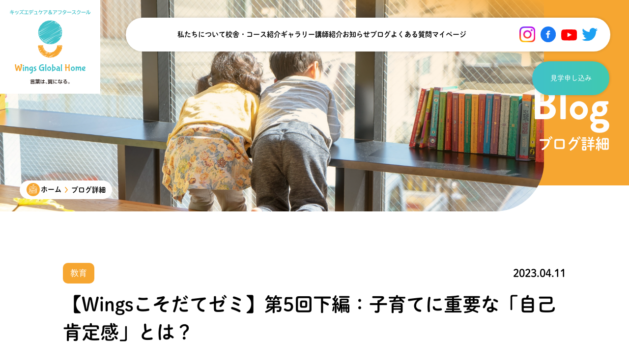

--- FILE ---
content_type: text/html; charset=UTF-8
request_url: https://www.wingskidsfamily.com/blog/%E3%80%90wings%E3%81%93%E3%81%9D%E3%81%A0%E3%81%A6%E3%82%BC%E3%83%9F%E3%80%91%E7%AC%AC5%E5%9B%9E%E4%B8%8B%E7%B7%A8%EF%BC%9A%E5%AD%90%E8%82%B2%E3%81%A6%E3%81%AB%E9%87%8D%E8%A6%81%E3%81%AA%E3%80%8C/
body_size: 86105
content:
<!DOCTYPE html>
<html lang="ja">
  <head>
	  <!-- Google Tag Manager -->
<script>(function(w,d,s,l,i){w[l]=w[l]||[];w[l].push({'gtm.start':
new Date().getTime(),event:'gtm.js'});var f=d.getElementsByTagName(s)[0],
j=d.createElement(s),dl=l!='dataLayer'?'&l='+l:'';j.async=true;j.src=
'https://www.googletagmanager.com/gtm.js?id='+i+dl;f.parentNode.insertBefore(j,f);
})(window,document,'script','dataLayer','GTM-589VFZG');</script>
<!-- End Google Tag Manager -->
    <meta charset="utf-8" />
	  
	  <script type="application/ld+json">
    {
      "@context" : "https://schema.org",
      "@type" : "WebSite",
      "name" : "Wings Global Home",
      "url" : "https://www.wingskidsfamily.com/"
    }
  </script>
	  <meta name="description" content="">
    <meta name="viewport" content="width=device-width, initial-scale=1, maximum-scale=1.0" />
    <link rel="shortcut icon" href="https://www.wingskidsfamily.com/wp-content/themes/www/assets/img/logo.svg" />
	  <link rel="icon" href="https://www.wingskidsfamily.com/wp-content/themes/www/assets/img/logo.png" />
	  <link rel="icon" href="https://www.wingskidsfamily.com/wp-content/themes/www/assets/img/logo.ico" />
		<link rel="icon" href="https://www.wingskidsfamily.com/wp-content/themes/www/assets/img/logo.svg" sizes="any"><!-- 32×32 -->
		<link rel="icon" href="https://www.wingskidsfamily.com/wp-content/themes/www/assets/img/logo.svg" type="image/svg+xml">
		<link rel="apple-touch-icon" href="https://www.wingskidsfamily.com/wp-content/themes/www/assets/img/logo.svg"><!-- 180×180 -->
		<link rel="manifest" href="https://www.wingskidsfamily.com/wp-content/themes/www/assets/img/logo.svg">

    <!-- CSS -->
    <link rel="stylesheet" href="https://unpkg.com/ress/dist/ress.min.css" />
    <link rel="stylesheet" href="https://www.wingskidsfamily.com/wp-content/themes/www/assets/css/style.css" />
    
    <!-- 個別CSS -->
          <link rel="stylesheet" href="https://www.wingskidsfamily.com/wp-content/themes/www/assets/css/single.css" />
    
    <!-- Swiper -->
    
    <!-- jquery・jquery UIの読み込み -->
    <script src="//code.jquery.com/jquery-3.6.1.min.js" integrity="sha256-o88AwQnZB+VDvE9tvIXrMQaPlFFSUTR+nldQm1LuPXQ=" crossorigin="anonymous"></script>
    <script src="https://code.jquery.com/ui/1.13.2/jquery-ui.min.js" integrity="sha256-lSjKY0/srUM9BE3dPm+c4fBo1dky2v27Gdjm2uoZaL0=" crossorigin="anonymous"></script>

	  <!-- Google tag (gtag.js) -->
    <script async src="https://www.googletagmanager.com/gtag/js?id=G-T9Q0LWW2RZ"></script>
    <script>
      window.dataLayer = window.dataLayer || [];
      function gtag(){dataLayer.push(arguments);}
      gtag('js', new Date());

      gtag('config', 'G-T9Q0LWW2RZ');
    </script>

    <!-- Google tag (gtag.js) -->
    <script async src="https://www.googletagmanager.com/gtag/js?id=UA-44157275-2"></script>
    <script>
      window.dataLayer = window.dataLayer || [];
      function gtag(){dataLayer.push(arguments);}
      gtag('js', new Date());

      gtag('config', 'UA-44157275-2');
    </script>

    <meta name='robots' content='index, follow, max-image-preview:large, max-snippet:-1, max-video-preview:-1' />

	<!-- This site is optimized with the Yoast SEO plugin v21.8 - https://yoast.com/wordpress/plugins/seo/ -->
	<title>【Wingsこそだてゼミ】第5回下編：子育てに重要な「自己肯定感」とは？ - Wings Global Home</title>
	<link rel="canonical" href="https://www.wingskidsfamily.com/blog/【wingsこそだてゼミ】第5回下編：子育てに重要な「/" />
	<meta property="og:locale" content="ja_JP" />
	<meta property="og:type" content="article" />
	<meta property="og:title" content="【Wingsこそだてゼミ】第5回下編：子育てに重要な「自己肯定感」とは？ - Wings Global Home" />
	<meta property="og:description" content="Wingsこそだてゼミ第5回では、上編と下編にわけて「自己肯定感」について紹介しています。 前回のブログ「上編」では、自己肯定感とは具体的に何なのか、自己肯定感を幼少期から伸ばすことがなぜ大切なのか、お話しました。 自己 [&hellip;]" />
	<meta property="og:url" content="https://www.wingskidsfamily.com/blog/【wingsこそだてゼミ】第5回下編：子育てに重要な「/" />
	<meta property="og:site_name" content="Wings Global Home" />
	<meta property="article:modified_time" content="2023-04-11T05:02:15+00:00" />
	<meta property="og:image" content="https://www.wingskidsfamily.com/wp-content/uploads/2023/04/riri-1-1.jpg" />
	<meta property="og:image:width" content="864" />
	<meta property="og:image:height" content="576" />
	<meta property="og:image:type" content="image/jpeg" />
	<meta name="twitter:card" content="summary_large_image" />
	<meta name="twitter:label1" content="推定読み取り時間" />
	<meta name="twitter:data1" content="12分" />
	<script type="application/ld+json" class="yoast-schema-graph">{"@context":"https://schema.org","@graph":[{"@type":"WebPage","@id":"https://www.wingskidsfamily.com/blog/%e3%80%90wings%e3%81%93%e3%81%9d%e3%81%a0%e3%81%a6%e3%82%bc%e3%83%9f%e3%80%91%e7%ac%ac5%e5%9b%9e%e4%b8%8b%e7%b7%a8%ef%bc%9a%e5%ad%90%e8%82%b2%e3%81%a6%e3%81%ab%e9%87%8d%e8%a6%81%e3%81%aa%e3%80%8c/","url":"https://www.wingskidsfamily.com/blog/%e3%80%90wings%e3%81%93%e3%81%9d%e3%81%a0%e3%81%a6%e3%82%bc%e3%83%9f%e3%80%91%e7%ac%ac5%e5%9b%9e%e4%b8%8b%e7%b7%a8%ef%bc%9a%e5%ad%90%e8%82%b2%e3%81%a6%e3%81%ab%e9%87%8d%e8%a6%81%e3%81%aa%e3%80%8c/","name":"【Wingsこそだてゼミ】第5回下編：子育てに重要な「自己肯定感」とは？ - Wings Global Home","isPartOf":{"@id":"https://www.wingskidsfamily.com/#website"},"primaryImageOfPage":{"@id":"https://www.wingskidsfamily.com/blog/%e3%80%90wings%e3%81%93%e3%81%9d%e3%81%a0%e3%81%a6%e3%82%bc%e3%83%9f%e3%80%91%e7%ac%ac5%e5%9b%9e%e4%b8%8b%e7%b7%a8%ef%bc%9a%e5%ad%90%e8%82%b2%e3%81%a6%e3%81%ab%e9%87%8d%e8%a6%81%e3%81%aa%e3%80%8c/#primaryimage"},"image":{"@id":"https://www.wingskidsfamily.com/blog/%e3%80%90wings%e3%81%93%e3%81%9d%e3%81%a0%e3%81%a6%e3%82%bc%e3%83%9f%e3%80%91%e7%ac%ac5%e5%9b%9e%e4%b8%8b%e7%b7%a8%ef%bc%9a%e5%ad%90%e8%82%b2%e3%81%a6%e3%81%ab%e9%87%8d%e8%a6%81%e3%81%aa%e3%80%8c/#primaryimage"},"thumbnailUrl":"https://www.wingskidsfamily.com/wp-content/uploads/2023/04/riri-1-1.jpg","datePublished":"2023-04-11T05:01:16+00:00","dateModified":"2023-04-11T05:02:15+00:00","breadcrumb":{"@id":"https://www.wingskidsfamily.com/blog/%e3%80%90wings%e3%81%93%e3%81%9d%e3%81%a0%e3%81%a6%e3%82%bc%e3%83%9f%e3%80%91%e7%ac%ac5%e5%9b%9e%e4%b8%8b%e7%b7%a8%ef%bc%9a%e5%ad%90%e8%82%b2%e3%81%a6%e3%81%ab%e9%87%8d%e8%a6%81%e3%81%aa%e3%80%8c/#breadcrumb"},"inLanguage":"ja","potentialAction":[{"@type":"ReadAction","target":["https://www.wingskidsfamily.com/blog/%e3%80%90wings%e3%81%93%e3%81%9d%e3%81%a0%e3%81%a6%e3%82%bc%e3%83%9f%e3%80%91%e7%ac%ac5%e5%9b%9e%e4%b8%8b%e7%b7%a8%ef%bc%9a%e5%ad%90%e8%82%b2%e3%81%a6%e3%81%ab%e9%87%8d%e8%a6%81%e3%81%aa%e3%80%8c/"]}]},{"@type":"ImageObject","inLanguage":"ja","@id":"https://www.wingskidsfamily.com/blog/%e3%80%90wings%e3%81%93%e3%81%9d%e3%81%a0%e3%81%a6%e3%82%bc%e3%83%9f%e3%80%91%e7%ac%ac5%e5%9b%9e%e4%b8%8b%e7%b7%a8%ef%bc%9a%e5%ad%90%e8%82%b2%e3%81%a6%e3%81%ab%e9%87%8d%e8%a6%81%e3%81%aa%e3%80%8c/#primaryimage","url":"https://www.wingskidsfamily.com/wp-content/uploads/2023/04/riri-1-1.jpg","contentUrl":"https://www.wingskidsfamily.com/wp-content/uploads/2023/04/riri-1-1.jpg","width":864,"height":576},{"@type":"BreadcrumbList","@id":"https://www.wingskidsfamily.com/blog/%e3%80%90wings%e3%81%93%e3%81%9d%e3%81%a0%e3%81%a6%e3%82%bc%e3%83%9f%e3%80%91%e7%ac%ac5%e5%9b%9e%e4%b8%8b%e7%b7%a8%ef%bc%9a%e5%ad%90%e8%82%b2%e3%81%a6%e3%81%ab%e9%87%8d%e8%a6%81%e3%81%aa%e3%80%8c/#breadcrumb","itemListElement":[{"@type":"ListItem","position":1,"name":"ホーム","item":"https://www.wingskidsfamily.com/"},{"@type":"ListItem","position":2,"name":"ブログ","item":"https://www.wingskidsfamily.com/blog/"},{"@type":"ListItem","position":3,"name":"【Wingsこそだてゼミ】第5回下編：子育てに重要な「自己肯定感」とは？"}]},{"@type":"WebSite","@id":"https://www.wingskidsfamily.com/#website","url":"https://www.wingskidsfamily.com/","name":"Wings Global Home","description":"","potentialAction":[{"@type":"SearchAction","target":{"@type":"EntryPoint","urlTemplate":"https://www.wingskidsfamily.com/?s={search_term_string}"},"query-input":"required name=search_term_string"}],"inLanguage":"ja"}]}</script>
	<!-- / Yoast SEO plugin. -->


<link rel="alternate" title="oEmbed (JSON)" type="application/json+oembed" href="https://www.wingskidsfamily.com/wp-json/oembed/1.0/embed?url=https%3A%2F%2Fwww.wingskidsfamily.com%2Fblog%2F%25e3%2580%2590wings%25e3%2581%2593%25e3%2581%259d%25e3%2581%25a0%25e3%2581%25a6%25e3%2582%25bc%25e3%2583%259f%25e3%2580%2591%25e7%25ac%25ac5%25e5%259b%259e%25e4%25b8%258b%25e7%25b7%25a8%25ef%25bc%259a%25e5%25ad%2590%25e8%2582%25b2%25e3%2581%25a6%25e3%2581%25ab%25e9%2587%258d%25e8%25a6%2581%25e3%2581%25aa%25e3%2580%258c%2F" />
<link rel="alternate" title="oEmbed (XML)" type="text/xml+oembed" href="https://www.wingskidsfamily.com/wp-json/oembed/1.0/embed?url=https%3A%2F%2Fwww.wingskidsfamily.com%2Fblog%2F%25e3%2580%2590wings%25e3%2581%2593%25e3%2581%259d%25e3%2581%25a0%25e3%2581%25a6%25e3%2582%25bc%25e3%2583%259f%25e3%2580%2591%25e7%25ac%25ac5%25e5%259b%259e%25e4%25b8%258b%25e7%25b7%25a8%25ef%25bc%259a%25e5%25ad%2590%25e8%2582%25b2%25e3%2581%25a6%25e3%2581%25ab%25e9%2587%258d%25e8%25a6%2581%25e3%2581%25aa%25e3%2580%258c%2F&#038;format=xml" />
<style id='wp-img-auto-sizes-contain-inline-css' type='text/css'>
img:is([sizes=auto i],[sizes^="auto," i]){contain-intrinsic-size:3000px 1500px}
/*# sourceURL=wp-img-auto-sizes-contain-inline-css */
</style>
<link rel='stylesheet' id='sbi_styles-css' href='https://www.wingskidsfamily.com/wp-content/plugins/instagram-feed/css/sbi-styles.min.css?ver=6.9.0' type='text/css' media='all' />
<style id='wp-emoji-styles-inline-css' type='text/css'>

	img.wp-smiley, img.emoji {
		display: inline !important;
		border: none !important;
		box-shadow: none !important;
		height: 1em !important;
		width: 1em !important;
		margin: 0 0.07em !important;
		vertical-align: -0.1em !important;
		background: none !important;
		padding: 0 !important;
	}
/*# sourceURL=wp-emoji-styles-inline-css */
</style>
<style id='wp-block-library-inline-css' type='text/css'>
:root{--wp-block-synced-color:#7a00df;--wp-block-synced-color--rgb:122,0,223;--wp-bound-block-color:var(--wp-block-synced-color);--wp-editor-canvas-background:#ddd;--wp-admin-theme-color:#007cba;--wp-admin-theme-color--rgb:0,124,186;--wp-admin-theme-color-darker-10:#006ba1;--wp-admin-theme-color-darker-10--rgb:0,107,160.5;--wp-admin-theme-color-darker-20:#005a87;--wp-admin-theme-color-darker-20--rgb:0,90,135;--wp-admin-border-width-focus:2px}@media (min-resolution:192dpi){:root{--wp-admin-border-width-focus:1.5px}}.wp-element-button{cursor:pointer}:root .has-very-light-gray-background-color{background-color:#eee}:root .has-very-dark-gray-background-color{background-color:#313131}:root .has-very-light-gray-color{color:#eee}:root .has-very-dark-gray-color{color:#313131}:root .has-vivid-green-cyan-to-vivid-cyan-blue-gradient-background{background:linear-gradient(135deg,#00d084,#0693e3)}:root .has-purple-crush-gradient-background{background:linear-gradient(135deg,#34e2e4,#4721fb 50%,#ab1dfe)}:root .has-hazy-dawn-gradient-background{background:linear-gradient(135deg,#faaca8,#dad0ec)}:root .has-subdued-olive-gradient-background{background:linear-gradient(135deg,#fafae1,#67a671)}:root .has-atomic-cream-gradient-background{background:linear-gradient(135deg,#fdd79a,#004a59)}:root .has-nightshade-gradient-background{background:linear-gradient(135deg,#330968,#31cdcf)}:root .has-midnight-gradient-background{background:linear-gradient(135deg,#020381,#2874fc)}:root{--wp--preset--font-size--normal:16px;--wp--preset--font-size--huge:42px}.has-regular-font-size{font-size:1em}.has-larger-font-size{font-size:2.625em}.has-normal-font-size{font-size:var(--wp--preset--font-size--normal)}.has-huge-font-size{font-size:var(--wp--preset--font-size--huge)}.has-text-align-center{text-align:center}.has-text-align-left{text-align:left}.has-text-align-right{text-align:right}.has-fit-text{white-space:nowrap!important}#end-resizable-editor-section{display:none}.aligncenter{clear:both}.items-justified-left{justify-content:flex-start}.items-justified-center{justify-content:center}.items-justified-right{justify-content:flex-end}.items-justified-space-between{justify-content:space-between}.screen-reader-text{border:0;clip-path:inset(50%);height:1px;margin:-1px;overflow:hidden;padding:0;position:absolute;width:1px;word-wrap:normal!important}.screen-reader-text:focus{background-color:#ddd;clip-path:none;color:#444;display:block;font-size:1em;height:auto;left:5px;line-height:normal;padding:15px 23px 14px;text-decoration:none;top:5px;width:auto;z-index:100000}html :where(.has-border-color){border-style:solid}html :where([style*=border-top-color]){border-top-style:solid}html :where([style*=border-right-color]){border-right-style:solid}html :where([style*=border-bottom-color]){border-bottom-style:solid}html :where([style*=border-left-color]){border-left-style:solid}html :where([style*=border-width]){border-style:solid}html :where([style*=border-top-width]){border-top-style:solid}html :where([style*=border-right-width]){border-right-style:solid}html :where([style*=border-bottom-width]){border-bottom-style:solid}html :where([style*=border-left-width]){border-left-style:solid}html :where(img[class*=wp-image-]){height:auto;max-width:100%}:where(figure){margin:0 0 1em}html :where(.is-position-sticky){--wp-admin--admin-bar--position-offset:var(--wp-admin--admin-bar--height,0px)}@media screen and (max-width:600px){html :where(.is-position-sticky){--wp-admin--admin-bar--position-offset:0px}}
/*wp_block_styles_on_demand_placeholder:696d7396ee339*/
/*# sourceURL=wp-block-library-inline-css */
</style>
<style id='classic-theme-styles-inline-css' type='text/css'>
/*! This file is auto-generated */
.wp-block-button__link{color:#fff;background-color:#32373c;border-radius:9999px;box-shadow:none;text-decoration:none;padding:calc(.667em + 2px) calc(1.333em + 2px);font-size:1.125em}.wp-block-file__button{background:#32373c;color:#fff;text-decoration:none}
/*# sourceURL=/wp-includes/css/classic-themes.min.css */
</style>
<link rel='stylesheet' id='toc-screen-css' href='https://www.wingskidsfamily.com/wp-content/plugins/table-of-contents-plus/screen.min.css?ver=2309' type='text/css' media='all' />
<link rel='stylesheet' id='wp-block-paragraph-css' href='https://www.wingskidsfamily.com/wp-includes/blocks/paragraph/style.min.css?ver=6.9' type='text/css' media='all' />
<link rel='stylesheet' id='wp-block-heading-css' href='https://www.wingskidsfamily.com/wp-includes/blocks/heading/style.min.css?ver=6.9' type='text/css' media='all' />
<script type="text/javascript" src="https://www.wingskidsfamily.com/wp-includes/js/jquery/jquery.min.js?ver=3.7.1" id="jquery-core-js"></script>
<script type="text/javascript" src="https://www.wingskidsfamily.com/wp-includes/js/jquery/jquery-migrate.min.js?ver=3.4.1" id="jquery-migrate-js"></script>
<link rel="https://api.w.org/" href="https://www.wingskidsfamily.com/wp-json/" /><link rel="alternate" title="JSON" type="application/json" href="https://www.wingskidsfamily.com/wp-json/wp/v2/blog/347" /><link rel="EditURI" type="application/rsd+xml" title="RSD" href="https://www.wingskidsfamily.com/xmlrpc.php?rsd" />
<meta name="generator" content="WordPress 6.9" />
<link rel='shortlink' href='https://www.wingskidsfamily.com/?p=347' />
		<style type="text/css" id="wp-custom-css">
			ul.main-body-list-disc {
  border: solid 2px #FFA200;
  border-radius: 5px;
  padding: 0.5em 1em 0.5em 2.3em;
}
 
ul.main-body-list-disc li {
  line-height: 1.5;
  padding: 0.5em 0;
  color: #0055B2;
}		</style>
		    
  </head>

  <body>
	  <!-- Google Tag Manager (noscript) -->
<noscript><iframe src="https://www.googletagmanager.com/ns.html?id=GTM-589VFZG"
height="0" width="0" style="display:none;visibility:hidden"></iframe></noscript>
<!-- End Google Tag Manager (noscript) -->
    <!-- header -->
    <header class="header" id="header">
  <div class="header__inner">
    <div class="header__logo">
      <a href="https://www.wingskidsfamily.com/">
        <img src="https://www.wingskidsfamily.com/wp-content/themes/www/assets/img/logo-header.svg" alt="Wings Global Home Afterschool & Kindergarten" class="pc_only" />
        <img src="https://www.wingskidsfamily.com/wp-content/themes/www/assets/img/logo-header_sp.svg" alt="Wings Global Home Afterschool & Kindergarten" class="sp_only" />
      </a>
    </div>
    <nav class="header__nav">
      <!-- PCヘッダーメニュー -->
      <ul class="header__nav-list pc_only">
        <li class="header__nav-item header__nav-dropdown ">
          <a href="https://www.wingskidsfamily.com/about/">私たちについて</a>
          <ul class="header__nav-dropdown__list">
            <li class="header__nav-dropdown__item">
              <a href="https://www.wingskidsfamily.com/skills/">
                <img src="https://www.wingskidsfamily.com/wp-content/themes/www/assets/img/about_dropdown_01.png" alt="">
                <span>伸ばす2つの力</span>
              </a>
            </li>
            <li class="header__nav-dropdown__item">
              <a href="https://www.wingskidsfamily.com/method/">
                <img src="https://www.wingskidsfamily.com/wp-content/themes/www/assets/img/about_dropdown_02.png" alt="">
                <span>カリキュラムとメソッド</span>
              </a>
            </li>
          </ul>
        </li>
        <li class="header__nav-item header__nav-dropdown ">
          <a href="#">校舎・コース紹介</a>
          <ul class="header__nav-dropdown__list header__nav-dropdown__list--school">
            <li class="header__nav-dropdown__item header__nav-dropdown__item--school">
              <ul class="header__nav-dropdown__item-list">
                <li class="header__nav-dropdown__item header__nav-dropdown__item-item--school">
                  <a href="https://www.wingskidsfamily.com/ikejiri/">
                    <img src="https://www.wingskidsfamily.com/wp-content/themes/www/assets/img/school_dropdown_03.png" alt="">
                    <span>池尻大橋校</span>
                  </a>
                </li>
                <!-- <li class="header__nav-dropdown__item header__nav-dropdown__item-item--school"> -->
                <li class="header__nav-dropdown__item-btn btn btn__white">
                  <a href="https://www.wingskidsfamily.com/ikejiri#course">
                    <!-- <img src="https://www.wingskidsfamily.com/wp-content/themes/www/assets/img/course_dropdown_03_01.png" alt=""> -->
                    <span>池尻大橋校のコース紹介</span>
                  </a>
                </li>
              </ul>
            </li>
            <li class="header__nav-dropdown__item header__nav-dropdown__item--school">
              <ul class="header__nav-dropdown__item-list">
                  <li class="header__nav-dropdown__item header__nav-dropdown__item-item--school">
                    <a href="https://www.wingskidsfamily.com/gakugei/">
                      <img src="https://www.wingskidsfamily.com/wp-content/themes/www/assets/img/about_dropdown_04.png" alt="">
                      <span>学芸大学駅前校</span>
                    </a>
                  </li>
                  <!-- <li class="header__nav-dropdown__item header__nav-dropdown__item-item--school"> -->
                  <li class="header__nav-dropdown__item-btn btn btn__white">
                    <a href="https://www.wingskidsfamily.com/gakugei#course">
                      <!-- <img src="https://www.wingskidsfamily.com/wp-content/themes/www/assets/img/course_dropdown_04_01.png" alt=""> -->
                      <span>学芸大学駅前校のコース紹介</span>
                    </a>
                  </li>
              </ul>
            </li>
            <li class="header__nav-dropdown__item header__nav-dropdown__item--school">
              <ul class="header__nav-dropdown__item-list">
                  <li class="header__nav-dropdown__item header__nav-dropdown__item-item--school">
                    <a href="https://www.wingskidsfamily.com/sakurashinmachi/">
                      <img src="https://www.wingskidsfamily.com/wp-content/themes/www/assets/img/about_dropdown_05.png" alt="">
                      <span>桜新町校</span>
                    </a>
                  </li>
                  <!-- <li class="header__nav-dropdown__item header__nav-dropdown__item-item--school"> -->
                  <li class="header__nav-dropdown__item-btn btn btn__white">
                    <a href="https://www.wingskidsfamily.com/sakurashinmachi#course">
                      <!-- <img src="https://www.wingskidsfamily.com/wp-content/themes/www/assets/img/course_dropdown_04_01.png" alt=""> -->
                      <span>桜新町校のコース紹介</span>
                    </a>
                  </li>
              </ul>
            </li>
            
          </ul>
        </li>
        <li class="header__nav-item header__nav-dropdown ">
          <a href="#">ギャラリー</a>
          <ul class="header__nav-dropdown__list header__nav-dropdown__list--gallery">
            <li class="header__nav-dropdown__item header__nav-dropdown__item--gallery">
              <ul class="header__nav-dropdown__item-list">
                <li class="header__nav-dropdown__item header__nav-dropdown__item-item--gallery">
                  <a href="https://www.wingskidsfamily.com/gallery#ikejiri">
                    <img src="https://www.wingskidsfamily.com/wp-content/themes/www/assets/img/school_dropdown_03.png" alt="">
                    <span>池尻大橋校</span>
                  </a>
                </li>
              </ul>
            </li>
            <li class="header__nav-dropdown__item header__nav-dropdown__item--gallery">
              <ul class="header__nav-dropdown__item-list">
                  <li class="header__nav-dropdown__item header__nav-dropdown__item-item--gallery">
                    <a href="https://www.wingskidsfamily.com/gallery#gakugei">
                      <img src="https://www.wingskidsfamily.com/wp-content/themes/www/assets/img/about_dropdown_04.png" alt="">
                      <span>学芸大学駅前校</span>
                    </a>
                  </li>
              </ul>
            </li>
            <li class="header__nav-dropdown__item header__nav-dropdown__item--gallery">
              <ul class="header__nav-dropdown__item-list">
                  <li class="header__nav-dropdown__item header__nav-dropdown__item-item--gallery">
                    <a href="https://www.wingskidsfamily.com/gallery#sakurashinmachi">
                      <img src="https://www.wingskidsfamily.com/wp-content/themes/www/assets/img/about_dropdown_05.png" alt="">
                      <span>桜新町校</span>
                    </a>
                  </li>
              </ul>
            </li>
            <li class="header__nav-dropdown__item header__nav-dropdown__item--gallery">
              <ul class="header__nav-dropdown__item-list">
                  <li class="header__nav-dropdown__item header__nav-dropdown__item-item--gallery">
                    <a href="https://www.wingskidsfamily.com/gallery#other">
                      <img src="https://www.wingskidsfamily.com/wp-content/themes/www/assets/img/about_dropdown_06.png" alt="">
                      <span>その他活動写真</span>
                    </a>
                  </li>
              </ul>
            </li>
            
          </ul>
        </li>
        <li class="header__nav-item "><a href="https://www.wingskidsfamily.com/teacher/">講師紹介</a></li>
        <li class="header__nav-item "><a href="https://www.wingskidsfamily.com/news/">お知らせ</a></li>
        <li class="header__nav-item "><a href="https://www.wingskidsfamily.com/blog/">ブログ</a></li>
        <li class="header__nav-item "><a href="https://www.wingskidsfamily.com/faq/">よくある質問</a></li>
        <li class="header__nav-item"><a href="https://my.ptsc.jp/wingskidsfamily/sp_login/" target="_blank">マイページ</a></li>
      </ul>

      <ul class="header__nav-sns pc_only">
        <li class="header__nav-sns-icon"><a href="https://www.instagram.com/wings_global_home/" target="_blank"><img src="https://www.wingskidsfamily.com/wp-content/themes/www/assets/img/icon_instagram.svg" alt=""></a></li>
        <li class="header__nav-sns-icon"><a href="https://www.facebook.com/wingskidsfamily/?locale=ja_JP" target="_blank"><img src="https://www.wingskidsfamily.com/wp-content/themes/www/assets/img/icon_facebook.svg" alt=""></a></li>
        <li class="header__nav-sns-icon"><a href="https://www.youtube.com/channel/UC-v5Pchs4lpFHpaaf3dTM6g" target="_blank"><img src="https://www.wingskidsfamily.com/wp-content/themes/www/assets/img/icon_youtube.svg" alt=""></a></li>
        <li class="header__nav-sns-icon"><a href="https://twitter.com/WingsGlobalHome" target="_blank"><img src="https://www.wingskidsfamily.com/wp-content/themes/www/assets/img/icon_twitter.svg" alt=""></a></li>
      </ul>
      <div class="header__nav-btn">
        <span></span>
        <span></span>
        <span></span>
      </div>
      <!-- SPヘッダーメニュー -->
      <div class="header__nav-sp_container">
        <div class="header__nav-sp_container-inner">
          <ul class="header__nav-list tb_sp">
            <li class="header__nav-item header__nav-dropdown ">
              <a href="https://www.wingskidsfamily.com/about/" class="header__nav-item-title">
                <span class="header__nav-item-title-en">About Us</span>
                <span class="header__nav-item-title-jp">私たちについて</span>
              </a>
              <ul class="header__nav-dropdown__list">
                <li class="header__nav-dropdown__item">
                  <a href="https://www.wingskidsfamily.com/skills/">
                    <span>伸ばす2つの力</span>
                  </a>
                </li>
                <li class="header__nav-dropdown__item">
                  <a href="https://www.wingskidsfamily.com/method/">
                    <span>カリキュラムとメソッド</span>
                  </a>
                </li>
              </ul>
            </li>
            <li class="header__nav-item header__nav-dropdown ">
              <a href="#" class="header__nav-item-title">
                <span class="header__nav-item-title-en">School</span>
                <span class="header__nav-item-title-jp">校舎・コース紹介</span>
              </a>
              <ul class="header__nav-dropdown__list header__nav-dropdown__list--school">
                <li class="header__nav-dropdown__item header__nav-dropdown__item--school">
                  <ul class="header__nav-dropdown__item-list">
                    <li class="header__nav-dropdown__item header__nav-dropdown__item-item--school">
                      <a href="https://www.wingskidsfamily.com/ikejiri/">
                        <span>池尻大橋校</span>
                      </a>
                    </li>
                    <li class="header__nav-dropdown__item header__nav-dropdown__item-item--school">
                      <a href="https://www.wingskidsfamily.com/ikejiri#course">
                        <span>池尻大橋校コース紹介</span>
                      </a>
                    </li>
                  </ul>
                </li>
                <li class="header__nav-dropdown__item header__nav-dropdown__item--school">
                  <ul class="header__nav-dropdown__item-list">
                      <li class="header__nav-dropdown__item header__nav-dropdown__item-item--school">
                        <a href="https://www.wingskidsfamily.com/gakugei/">
                          <span>学芸大学駅前校</span>
                        </a>
                      </li>
                      <li class="header__nav-dropdown__item header__nav-dropdown__item-item--school">
                        <a href="https://www.wingskidsfamily.com/gakugei#course">
                          <span>学芸大学駅前校コース紹介</span>
                        </a>
                      </li>
                  </ul>
                </li>
                <li class="header__nav-dropdown__item header__nav-dropdown__item--school">
                  <ul class="header__nav-dropdown__item-list">
                      <li class="header__nav-dropdown__item header__nav-dropdown__item-item--school">
                        <a href="https://www.wingskidsfamily.com/sakurashinmachi/">
                          <span>桜新町校</span>
                        </a>
                      </li>
                      <li class="header__nav-dropdown__item header__nav-dropdown__item-item--school">
                        <a href="https://www.wingskidsfamily.com/sakurashinmachi#course">
                          <span>桜新町校コース紹介</span>
                        </a>
                      </li>
                  </ul>
                </li>
          
              </ul>
            </li>
            <li class="header__nav-item header__nav-dropdown ">
              <a href="#" class="header__nav-item-title">
                <span class="header__nav-item-title-en">gallery</span>
                <span class="header__nav-item-title-jp">ギャラリー</span>
              </a>
              <ul class="header__nav-dropdown__list header__nav-dropdown__list--gallery">
                <li class="header__nav-dropdown__item header__nav-dropdown__item--gallery">
                  <ul class="header__nav-dropdown__item-list">
                    <li class="header__nav-dropdown__item header__nav-dropdown__item-item--gallery">
                      <a href="https://www.wingskidsfamily.com/gallery#ikejiri">
                        <span>池尻大橋校</span>
                      </a>
                    </li>
                  </ul>
                </li>
                <li class="header__nav-dropdown__item header__nav-dropdown__item--gallery">
                  <ul class="header__nav-dropdown__item-list">
                      <li class="header__nav-dropdown__item header__nav-dropdown__item-item--gallery">
                        <a href="https://www.wingskidsfamily.com/gallery#gakugei">
                          <span>学芸大学駅前校</span>
                        </a>
                      </li>
                  </ul>
                </li>
                <li class="header__nav-dropdown__item header__nav-dropdown__item--gallery">
                  <ul class="header__nav-dropdown__item-list">
                      <li class="header__nav-dropdown__item header__nav-dropdown__item-item--gallery">
                        <a href="https://www.wingskidsfamily.com/gallery#sakurashinmachi">
                          <span>桜新町校</span>
                        </a>
                      </li>
                  </ul>
                </li>
          
              </ul>
            </li>
            <li class="header__nav-item ">
              <a href="https://www.wingskidsfamily.com/teacher/" class="header__nav-item-title">
                <span class="header__nav-item-title-en">Teacher</span>
                <span class="header__nav-item-title-jp">講師紹介</span>
              </a>
            </li>
            <li class="header__nav-item " class="header__nav-item-title">
              <a href="https://www.wingskidsfamily.com/news/">
                <span class="header__nav-item-title-en">News</span>
                <span class="header__nav-item-title-jp">お知らせ</span>
              </a>
            </li>
            <li class="header__nav-item " class="header__nav-item-title">
              <a href="https://www.wingskidsfamily.com/blog/">
                <span class="header__nav-item-title-en">Blog</span>
                <span class="header__nav-item-title-jp">ブログ</span>
              </a>
            </li>
            <li class="header__nav-item " class="header__nav-item-title">
              <a href="https://www.wingskidsfamily.com/faq/">
                <span class="header__nav-item-title-en">FAQ</span>
                <span class="header__nav-item-title-jp">よくある質問</span>
              </a>
            </li>
            <li class="header__nav-item" class="header__nav-item-title">
              <a href="https://my.ptsc.jp/wingskidsfamily/sp_login/" target="_blank">
                <span class="header__nav-item-title-en">My Page</span>
                <span class="header__nav-item-title-jp">マイページ</span>
              </a>
            </li>
          </ul>
          
          <div class="header__tel tb_sp">
            <p class="header__tel-upper">お電話でのお問い合わせはこちら</p>
            <p class="header__tel-middle"><a href="tel:03-6555-4370"><img src="https://www.wingskidsfamily.com/wp-content/themes/www/assets/img/icon_tel.svg" alt=""><span>03-6555-4370</span></a></p>
            <p class="header__tel-lower">平日9:30〜18:30</p>
          </div>
          <div class="header__nav-application tb_sp">
            <p class="header__nav-application-title">見学の申し込み</p>
            <p class="header__nav-application-text">少しでも興味がありまずは園内の雰囲気や先生の話を聞いてみたいという方は、まずは見学のお申し込みをお願いいたします。</p>
            <p class="header__nav-application-btn btn btn__white"><a href="/application/">見学の申し込みはこちら</a></p>
          </div>
          <ul class="header__nav-sns tb_sp">
            <li class="header__nav-sns-icon"><a href="https://www.instagram.com/wings_global_home/" target="_blank"><img src="https://www.wingskidsfamily.com/wp-content/themes/www/assets/img/icon_instagram.svg" alt=""></a></li>
            <li class="header__nav-sns-icon"><a href="https://www.facebook.com/wingskidsfamily/?locale=ja_JP" target="_blank"><img src="https://www.wingskidsfamily.com/wp-content/themes/www/assets/img/icon_facebook.svg" alt=""></a></li>
            <li class="header__nav-sns-icon"><a href="https://www.youtube.com/channel/UC-v5Pchs4lpFHpaaf3dTM6g" target="_blank"><img src="https://www.wingskidsfamily.com/wp-content/themes/www/assets/img/icon_youtube.svg" alt=""></a></li>
            <li class="header__nav-sns-icon"><a href="https://twitter.com/WingsGlobalHome" target="_blank"><img src="https://www.wingskidsfamily.com/wp-content/themes/www/assets/img/icon_twitter.svg" alt=""></a></li>
          </ul>
          <p class="header__copy">©︎Wings Global Home All Rights Reserved.</p>
          
        </div>
      </div>
    </nav>
    <div class="header__nav-application pc_only">
      <a href="/application/">見学申し込み</a>
    </div>
    <div class="header__mask"></div>
  </div>
</header>    <!-- loader -->
    <!--  -->
<main class="article">

  <!-- headline -->
  <section class="headline">
  <div class="headline__inner">
        <div class="headline__img">
      <!-- <img src="https://www.wingskidsfamily.com/wp-content/themes/www/assets/img/headline/headline_blog.jpg" alt=""> -->
      <!-- <img class="pc_tb" src="https://www.wingskidsfamily.com/wp-content/themes/www/assets/img/headline/headline_blog.jpg" alt=""> -->
      <!-- <img class="sp_only" src="https://www.wingskidsfamily.com/wp-content/themes/www/assets/img/headline/headline_blog-sp.jpg" alt=""> -->
                <img src="https://www.wingskidsfamily.com/wp-content/themes/www/assets/img/headline/headline_blog.jpg" alt="">
      
    </div>
    <div class="headline__title fadeIn">
      <p class="headline__title-en ">
        <span>Blog</span>
              </p>
      <h1 class="headline__title-jp">ブログ詳細</h1>
          </div>

    
    <!-- パンくずリスト -->
<div class="breadcrumbs fadeLeftRight" typeof="BreadcrumbList" vocab="https://schema.org/">
  <!-- Breadcrumb NavXT 7.2.0 -->
<span property="itemListElement" typeof="ListItem"><a property="item" typeof="WebPage" title="Go to Wings Global Home." href="https://www.wingskidsfamily.com" class="home" ><i class="breadcrumbs__home"><span></span></i><span property="name">ホーム</span></a><meta property="position" content="1"></span><i class="breadcrumbs__arrow"></i><span property="itemListElement" typeof="ListItem"><span property="name" class="post post-blog current-item">ブログ詳細</span><meta property="url" content="https://www.wingskidsfamily.com/blog/%e3%80%90wings%e3%81%93%e3%81%9d%e3%81%a0%e3%81%a6%e3%82%bc%e3%83%9f%e3%80%91%e7%ac%ac5%e5%9b%9e%e4%b8%8b%e7%b7%a8%ef%bc%9a%e5%ad%90%e8%82%b2%e3%81%a6%e3%81%ab%e9%87%8d%e8%a6%81%e3%81%aa%e3%80%8c/"><meta property="position" content="2"></span></div>
  </div>
</section>
  <section id="s-blog" class="s-blog single">

    <div class="single__inner section__inner page__inner">
      <div class="single__main_column">
        <!-- info-top -->
        <div class="single__info-top">
                    <p class="single__info--cat"><a href="https://www.wingskidsfamily.com/cat_blog/%e6%95%99%e8%82%b2">教育</a></p>
          <p class="single__info--date">
          2023.04.11          </p>
        </div>

        <!-- title -->
        <h1 class="single__title">【Wingsこそだてゼミ】第5回下編：子育てに重要な「自己肯定感」とは？</h1>

        <!-- thumbnail -->
                  <div class="single__thumbnail">
              <img width="864" height="576" src="https://www.wingskidsfamily.com/wp-content/uploads/2023/04/riri-1-1.jpg" class="attachment-full size-full wp-post-image" alt="" decoding="async" fetchpriority="high" srcset="https://www.wingskidsfamily.com/wp-content/uploads/2023/04/riri-1-1.jpg 864w, https://www.wingskidsfamily.com/wp-content/uploads/2023/04/riri-1-1-300x200.jpg 300w, https://www.wingskidsfamily.com/wp-content/uploads/2023/04/riri-1-1-768x512.jpg 768w" sizes="(max-width: 864px) 100vw, 864px" />          </div>
        
        <!-- content -->
        <div class="single__content">
          <div class="single__content-inner">
            
<p>Wingsこそだてゼミ第5回では、上編と下編にわけて「自己肯定感」について紹介しています。</p>



<p>前回のブログ「上編」では、自己肯定感とは具体的に何なのか、自己肯定感を幼少期から伸ばすことがなぜ大切なのか、お話しました。</p>



<p>自己肯定感について、もう一度詳しく振り返りたい！という方、まだ上編を読んでいない！という方は、ぜひこちらの記事を参考にしてみてください☆</p>



<figure class="wp-block-embed"><div class="wp-block-embed__wrapper">
https://www.wingskidsfamily.com/oshirase/wingskosodateblog5-2/embed/#?secret=MmR6yXpLkH
</div></figure>



<p>子どもの自己肯定感を伸ばしてあげることが大切ということはわかりましたが、自己肯定感はどのように育まれるのでしょうか。</p>



<p>今回のブログ「下編」では、<strong>どうやったら子どもの自己肯定感を伸ばすことができるのか</strong>、ご家庭の中で実践できる方法も含めて詳しくみていきます！</p>



<p><strong>・　　　・　　　・</strong></p>



<div id="toc_container" class="toc_white no_bullets"><p class="toc_title">目次</p><ul class="toc_list"><li><a href="#i"><span class="toc_number toc_depth_1">1</span> このブログはこんな人に読んでほしい</a></li><li><a href="#i-2"><span class="toc_number toc_depth_1">2</span> 前回の振り返り</a></li><li><a href="#i-3"><span class="toc_number toc_depth_1">3</span> どうやって子どもの自己肯定感を伸ばすの？</a><ul><li><a href="#i-4"><span class="toc_number toc_depth_2">3.1</span> 正しいほめ方とは？</a></li><li><a href="#i-5"><span class="toc_number toc_depth_2">3.2</span> 努力のプロセスをほめることで自己肯定感が育まれる</a></li><li><a href="#i-6"><span class="toc_number toc_depth_2">3.3</span> 幼少期のほめ方が一生を左右する</a></li><li><a href="#i-7"><span class="toc_number toc_depth_2">3.4</span> 自己肯定感を育む表現</a></li><li><a href="#i-8"><span class="toc_number toc_depth_2">3.5</span> 自己肯定感を妨げる表現</a></li></ul></li><li><a href="#Wings"><span class="toc_number toc_depth_1">4</span> Wingsで自己肯定感を伸ばす取り組み</a><ul><li><a href="#i-9"><span class="toc_number toc_depth_2">4.1</span> 「お仕事」の時間を設ける</a></li><li><a href="#i-10"><span class="toc_number toc_depth_2">4.2</span> 叱るときは「なぜ」を大切に</a></li></ul></li><li><a href="#i-11"><span class="toc_number toc_depth_1">5</span> まとめ</a></li><li><a href="#i-12"><span class="toc_number toc_depth_1">6</span> 参考文献</a></li></ul></div>
<h2 class="wp-block-heading"><span id="i">このブログはこんな人に読んでほしい</span></h2>



<ul class="wp-block-list">
<li>これから子育てが始まる方</li>



<li>現在2~5歳のお子さんをお持ちの方</li>



<li>子どもを幸せにするヒントが欲しい方</li>



<li>自己肯定感を伸ばす子育てについて知りたい方</li>



<li>子育て方法について模索中の方</li>



<li></li>
</ul>



<h2 class="wp-block-heading"><span id="i-2">前回の振り返り</span></h2>



<figure class="wp-block-image"><img decoding="async" src="https://www.wingskidsfamily.com/oshirase/wp-content/uploads/2021/02/DSC07660-1-1024x684.jpg" alt="" class="wp-image-2172"/></figure>



<p>自己肯定感とは、「自分はこのままでいい！」「自分は大丈夫！」というように<strong>自身の良いところも悪いところも含めて、ありのままの自分を認められる感情</strong>です。</p>



<p>それでは、自己肯定感を幼少期から伸ばすことがなぜ大切なのか、もう一度ここで振り返りましょう。</p>



<p>米国の心理学者クロード・スティール（※1）の研究を参考にすると、</p>



<p>自己肯定感が高い子どもは、「自分ならできる！」という自信を持っているので、<strong>困難な状況でも乗り越えることができる</strong>んです。</p>



<p>なぜなら「自分ならできる！」精神を持つ子どもは、様々な課題解決や目標達成において失敗を恐れず、挑戦するからです。結果挑戦しなかった子どもに比べ、<strong>成功体験が増えます</strong>。そして成功体験の積み重ねは、子どもの自尊心を育て、自分の力でやり遂げた経験・自信が次の目標に向けて挑戦するためにとても大切なんです！</p>



<p>また仮に失敗したとしても、自己肯定感が高ければその失敗のみが自身の評価や存在を否定するものではないと自然と認識できるので、<strong>失敗してもめげない子どもに育つ</strong>のです!</p>



<p>それでは、どうやって子どもの肯定感を伸ばすことができるのでしょうか。</p>



<p>これから自己肯定感を伸ばす方法について、日常の中で実践できる方法をいくつか紹介していきます☆</p>



<h2 class="wp-block-heading"><span id="i-3">どうやって子どもの自己肯定感を伸ばすの？</span></h2>



<figure class="wp-block-image"><img decoding="async" src="https://www.wingskidsfamily.com/oshirase/wp-content/uploads/2020/03/DSC06909-min-1024x684.jpg" alt="" class="wp-image-971"/></figure>



<p>みなさんは、人前で子どもを何気なく否定していませんか？</p>



<p>日本では特に、自分や身内を下げてみせるという謙遜文化がありますね。例えば、ママ友との雑談の中で、「〇〇君はとてもお利口で羨ましい！」とほめられた時、みなさんは何と答えますか？</p>



<p>きっと、ほとんどの方は「そんなことないですよ。うちの子は全然〜〜できないんです」というように人前ではお子さんを否定するでしょう。</p>



<p>実は当たり前のようにしてしまうこの発言、<strong>子どもの自己肯定感を伸ばす妨げになってしまう</strong>んです、、！（※2）<br>人前で子どもを謙遜することを当たり前にしてはいけません(＞＜)</p>



<p>なぜなら、親が子どもの謙遜をしている姿を横で聞いている子どもは、その言葉を真に受けてしまうケースが多く、<strong>自信を失ってしまうから</strong>です。</p>



<p>否定言葉を使った注意や謙遜は、子どもから自信を奪ってしまいます。とはいえ、子どもを褒め続ければ良いというわけでありません。</p>



<p>そこで子どもの自己肯定感を育むための、<strong>正しいほめ方</strong>が非常に重要なのです。</p>



<p>ここから、科学的根拠に基づいて正しいほめ方を紹介していきます！</p>



<h3 class="wp-block-heading"><span id="i-4">正しいほめ方とは？</span></h3>



<p>コロンビア大学のミューラー教授は、公立小学校の生徒を対象に「ほめ方」に関して以下のような実験をしました。（※3）</p>



<p>まず、子どもたちを2つのグループ（グループAとグループB）にわけます。</p>



<p>子どもたち全員に同じレベルのテストを受験させ、グループによってテスト終了後に賞賛するメッセージを変えます。</p>



<p>以下のように2パターンでほめられた子どもたちでは、その後どのようにパフォーマンスが変化したのか、ミューラーは検証しました。</p>



<ul class="wp-block-list">
<li>グループA→ほめ方①「<strong>良く頑張ったね！えらいね！</strong>」</li>



<li>グループB→ほめ方②「<strong>あなたは頭がいいのね！</strong>」</li>
</ul>



<p>①では諦めたりせず、頑張ることを継続した過程をほめ、②では子どもの元々の能力をほめていますね。</p>



<p>ミューラーの実験の結果・・・</p>



<ul class="wp-block-list">
<li>グループA→成績が伸びた</li>



<li>グループB→子どもたちは意欲を失い、成績が低下した</li>
</ul>



<p><strong>具体的な努力をほめられた子どもは、その後成績を伸ばし</strong>、もともとの能力（＝頭の良さ）をほめられた子どもは、その後ウソをつく傾向がみられたり、努力をしなくなった結果成績を落としていました。</p>



<p>この実験から、<strong>ほめ方の違いが子どもの取り組み方に影響を及ぼす</strong>ことがわかりますね！</p>



<h3 class="wp-block-heading"><span id="i-5">努力のプロセスをほめることで自己肯定感が育まれる</span></h3>



<p>では、なぜパターン①のほめ方が子どもの自己肯定感を育むのでしょうか。</p>



<p>具体的な努力をほめられた子どもたちは、テストの結果が悪い時でも、自分の元々の能力の問題ではない、<strong>自らの努力次第で目的を達成できると自分を信じるようになる</strong>からです。</p>



<h3 class="wp-block-heading"><span id="i-6">幼少期のほめ方が一生を左右する</span></h3>



<p>ミューラ実験による子どもの傾向は、スタンフォード大学の心理学者キャロル・ドウェック教授の研究によっても証明されています。（※4）</p>



<p>https://youtube.com/watch?v=hiiEeMN7vbQ%3Ffeature%3Doembed%E3%82%AD%E3%83%A3%E3%83%AD%E3%83%AB%E6%95%99%E6%8E%88%E3%81%AETED%E3%81%AF%E3%80%80200%E4%B8%87%E5%9B%9E%E4%BB%A5%E4%B8%8A%E3%82%82%E5%86%8D%E7%94%9F%E3%81%95%E3%82%8C%E3%81%A6%E3%81%84%E3%82%8B%E5%A4%A7%E4%BA%BA%E6%B0%97%E3%81%AE%E8%AC%9B%E7%BE%A9%E3%81%A7%E3%81%99%EF%BC%81Youtube%E3%81%A7%E3%82%82%E8%A6%8B%E3%82%8B%E3%81%93%E3%81%A8%E3%81%8C%E3%81%A7%E3%81%8D%E3%81%BE%E3%81%99%E3%80%82</p>



<p>キャロルの研究では、<strong>子どもの頃のほめ方が一生を左右する</strong>と提唱しており、正しいほめ言葉で、子どもの「成長思考」や「やり抜く力」を伸ばすことができると説明しています。</p>



<p>「成長思考」や「やり抜く力」は、自己肯定感が高い子どもならではの特徴ですね！</p>



<p>それでは日常の中で子どもをほめる際に、実際に使うべき表現と避けるべき表現をキャロルの研究に基づいて紹介していきます。</p>



<h3 class="wp-block-heading"><span id="i-7">自己肯定感を育む表現</span></h3>



<ul class="wp-block-list">
<li>「よく頑張ったね！すごい」</li>



<li>「今回はうまくいかなかったね。一緒に今回の方法を見直して、どうやったらもっとうまくいくか考えてみよう」</li>



<li>「よくできたね！もう少しうまくできたかもしれないと思うところはあるかな？」</li>



<li>「これは難しいね。すぐにできなくても気になくていいよ」</li>
</ul>



<h3 class="wp-block-heading"><span id="i-8">自己肯定感を妨げる表現</span></h3>



<ul class="wp-block-list">
<li>「才能があるね！すごい」</li>



<li>「あなたは頭がいいからできたのね！さすが」</li>



<li>「これは君には向いていないのかも。でもいいじゃないか、君には他にできることがあるよ」</li>
</ul>



<p>自己肯定感を伸ばしてあげるためには、<strong>子どもの努力や頑張りをほめてあげる</strong>ことがポイントになってきます。逆に子どもの能力や才能自体をほめることは、長期的には自己肯定感の妨げに繋がってしまいます。</p>



<h2 class="wp-block-heading"><span id="Wings">Wingsで自己肯定感を伸ばす取り組み</span></h2>



<figure class="wp-block-image"><img decoding="async" src="https://www.wingskidsfamily.com/oshirase/wp-content/uploads/2021/07/Pre10-3-1024x677.jpg" alt="" class="wp-image-2479"/></figure>



<p>Wings Kids Familyでは、バイリンガル教育を行いながら、自己肯定感を伸ばすことを重要視しています。毎日のカリキュラムが、さまざまな力の育成のために設計されています。その例を見てみましょう。</p>



<h3 class="wp-block-heading"><span id="i-9">「お仕事」の時間を設ける</span></h3>



<p>WingsではJob Chartという取り組みを行っています。子どもたちは毎週自分でやりたい係の仕事を選び、それぞれのゴールに向けて自分でお手伝いをします。そのため、子どもたちは<strong>自分自身に役割があることを認識し、各仕事をやり遂げる</strong>ことが求められます。結果、タスクを遂行〜完了させるプロセスの中で、責任感や達成感を得られ、こうした<strong>成功体験の積み重ねが子ども達の自己肯定感を高めていく</strong>のです。</p>



<p>実際にWingsでは、自分の決まった役割以上に、先生を助けようとしてくれる子ども達がたくさんいます。年下の子どもを先生と一緒に助けようとしたり、普段机の消毒を先生がしているのをみて、自分も積極的にしてみたり・・・自己肯定感の高い子どもが、新しいことに挑戦したり、他者との良好な関係構築ができているわかりやすい例です！</p>



<h3 class="wp-block-heading"><span id="i-10">叱るときは「なぜ」を大切に</span></h3>



<p>Wings Kids Familyの特徴として、<strong>先生と子どもの信頼関係</strong>があります。</p>



<p>先生が子どもを叱る際には、単に「ダメ！」と怒るのではなく、「<strong>なぜそれがダメなのか</strong>」「改善しないとどのようなリスクがあるのか」を子どもに説明します。子どもの安全や将来を思って叱っていることをきちんと伝えることで、子ども側も先生が自分の存在自体を否定しているのではないことがわかるので自信を失いません。また子ども自身が叱られた理由に納得することができるので、同じ間違いを繰り返しにくく、成長の機会となるのです！</p>



<h2 class="wp-block-heading"><span id="i-11">まとめ</span></h2>



<figure class="wp-block-image"><img decoding="async" src="https://www.wingskidsfamily.com/oshirase/wp-content/uploads/2020/10/DSC00198-1024x684.jpg" alt="" class="wp-image-1298"/></figure>



<ul class="wp-block-list">
<li>自己肯定感とはありのままの自分を受け止める感覚のこと</li>



<li>幼少期から自己肯定感を高めることは教育的メリットが大きい</li>



<li>人前で子どもをけなすことを「当たり前」にしてはいけない</li>



<li>努力のプロセスをほめることで自己肯定感が育まれる</li>



<li>叱るときは「なぜ」を大切に</li>
</ul>



<p><strong>・　　　・　　　・</strong></p>



<p>いかがでしたか？</p>



<p>特に自己肯定感が低い子どもが多いとされる日本社会の中で、</p>



<p>失敗してもめげない自己肯定感の高い子どもを育ててみませんか？</p>



<p>ぜひ次回のブログもお楽しみに！</p>



<p><a href="https://www.instagram.com/wings_kids_family/?hl=ja" target="_blank" rel="noreferrer noopener">Instagramはこちら</a></p>



<figure class="wp-block-embed"><div class="wp-block-embed__wrapper">
https://www.wingskidsfamily.com/oshirase/wingskosodateblog3/embed/#?secret=8YVa68iN4d子育てについてもっと知りたい！という方、こちらに記事もぜひ☆
</div></figure>



<h2 class="wp-block-heading"><span id="i-12">参考文献</span></h2>



<p>（※1）Steele, C. M. (1988). The Psychology of Self-Affirmation: Sustaining the Integrity of the Self. Volume 21, 1988, Pages 261-302</p>



<p>（※2）船津 徹(2017).『世界標準の子育て』ダイヤモンド社</p>



<p>（※3）Mueller, C. M., &amp; Dweck, C. S. (1998). Praise for intelligence can undermine children’s motivation and performance.&nbsp;<em>Journal of Personality and Social Psychology, 75</em>(1), 33–52.</p>



<p>（※4）Dweck, Carol S. Mindset: The New Psychology of Success. New York: Random House, 2006. Print.</p>
          </div>
        </div>
        <p class="single__content-btn btn btn__white"><a href="https://www.wingskidsfamily.com/blog/"><span>ブログ一覧を見る</span></a></p>
      </div>
      <div class="single__side_column">
          <div class="sidebar sidebar-blog">
    <section class="sidebar__articles">
      <div class="sidebar__articles-title sidebar__title">
        <div class="sidebar__articles-title-icon sidebar__title-icon"><img src="https://www.wingskidsfamily.com/wp-content/themes/www/assets/img/single/icon_related_article.svg" alt=""></div>
        <p class="sidebar__articles-title-text sidebar__title-text">関連記事</p>
      </div>
      <!-- <div class="sec_news__contents delayScroll"> -->
      <ul class="sidebar__articles-list">
                                <li class="sidebar__articles-item">
              <a href="https://www.wingskidsfamily.com/blog/%e3%83%ac%e3%82%ae%e3%83%a5%e3%83%a9%e3%83%bc%e3%82%af%e3%83%a9%e3%82%b9%ef%bc%9a%e5%8f%97%e8%ac%9b%e3%82%ad%e3%83%a3%e3%83%b3%e3%82%bb%e3%83%ab%e3%83%bb%e6%8c%af%e6%9b%bf%e3%81%ae%e3%81%97%e3%81%8b-2/">
                <div class="sidebar__articles-item-img">
                                  <img src="https://www.wingskidsfamily.com/wp-content/uploads/2023/04/c0b55e_a93e7f5d62b24350985c462ce89ef14a-mv2.jpg" alt="">
                                </div>
                                <div class="sidebar__articles-item-contents">
                  <div class="sidebar__articles-item-info">
                    <p class="sidebar__articles-item-info-cat">ペアレントブック</p>
                    <p class="sidebar__articles-item-info-date">2025.07.16</p>
                  </div>
                  <p class="sidebar__articles-item-title pc_tb">
                      レギュラークラス：受講キャンセル・振替のしかた                  </p>
                  <p class="sidebar__articles-item-title sp_only">
                      レギュラークラス：受講キャンセル・振替のしかた                  </p>
                </div>
              </a>
            </li>
                      <li class="sidebar__articles-item">
              <a href="https://www.wingskidsfamily.com/blog/%e3%83%97%e3%83%ad%e3%83%95%e3%82%a3%e3%83%bc%e3%83%ab%e5%86%99%e7%9c%9f%e3%82%a2%e3%83%83%e3%83%97%e3%83%87%e3%83%bc%e3%83%88%e6%96%b9%e6%b3%95/">
                <div class="sidebar__articles-item-img">
                                  <img src="https://www.wingskidsfamily.com/wp-content/uploads/2023/04/DSC_0587-scaled.jpg" alt="">
                                </div>
                                <div class="sidebar__articles-item-contents">
                  <div class="sidebar__articles-item-info">
                    <p class="sidebar__articles-item-info-cat">ペアレントブック</p>
                    <p class="sidebar__articles-item-info-date">2025.07.16</p>
                  </div>
                  <p class="sidebar__articles-item-title pc_tb">
                      プロフィール写真アップデート方法                  </p>
                  <p class="sidebar__articles-item-title sp_only">
                      プロフィール写真アップデート方法                  </p>
                </div>
              </a>
            </li>
                      <li class="sidebar__articles-item">
              <a href="https://www.wingskidsfamily.com/blog/qr%e3%82%b3%e3%83%bc%e3%83%89%e3%81%ab%e3%82%88%e3%82%8b%e5%85%a5%e9%80%80%e5%ae%a4/">
                <div class="sidebar__articles-item-img">
                                  <img src="https://www.wingskidsfamily.com/wp-content/uploads/2023/09/1129-1-edited.jpg" alt="">
                                </div>
                                <div class="sidebar__articles-item-contents">
                  <div class="sidebar__articles-item-info">
                    <p class="sidebar__articles-item-info-cat">ペアレントブック</p>
                    <p class="sidebar__articles-item-info-date">2024.11.16</p>
                  </div>
                  <p class="sidebar__articles-item-title pc_tb">
                      QRコードによる入退室の方法(2024/12/01~)                  </p>
                  <p class="sidebar__articles-item-title sp_only">
                      QRコードによる入退室の方法(2024/12/...                  </p>
                </div>
              </a>
            </li>
                      <li class="sidebar__articles-item">
              <a href="https://www.wingskidsfamily.com/blog/%e6%81%90%e7%ab%9c%e5%9b%b3%e9%91%91%e3%82%92%e3%81%a4%e3%81%8f%e3%82%8d%e3%81%86%e3%80%902024%e5%b9%b49%e6%9c%88%e2%91%a1%e3%80%91/">
                <div class="sidebar__articles-item-img">
                                  <img src="https://www.wingskidsfamily.com/wp-content/uploads/2024/10/一日一日、世界が近づく。Dinosaur-LT_2.jpg" alt="">
                                </div>
                                <div class="sidebar__articles-item-contents">
                  <div class="sidebar__articles-item-info">
                    <p class="sidebar__articles-item-info-cat">Bi.-Kinder</p>
                    <p class="sidebar__articles-item-info-date">2024.10.09</p>
                  </div>
                  <p class="sidebar__articles-item-title pc_tb">
                      自分だけの恐竜図鑑をつくろう【2024年9月②】                  </p>
                  <p class="sidebar__articles-item-title sp_only">
                      自分だけの恐竜図鑑をつくろう【2024年9月②...                  </p>
                </div>
              </a>
            </li>
                      <li class="sidebar__articles-item">
              <a href="https://www.wingskidsfamily.com/blog/%e3%81%bf%e3%82%93%e3%81%aa%e5%a4%a7%e5%a5%bd%e3%81%8d%e6%81%90%e7%ab%9c%e5%8d%9a%e7%89%a9%e9%a4%a8%e3%80%902024%e5%b9%b49%e6%9c%88%e2%91%a0%e3%80%91/">
                <div class="sidebar__articles-item-img">
                                  <img src="https://www.wingskidsfamily.com/wp-content/uploads/2024/10/一日一日、世界が近づく。Dinosaur_smaller.jpg" alt="">
                                </div>
                                <div class="sidebar__articles-item-contents">
                  <div class="sidebar__articles-item-info">
                    <p class="sidebar__articles-item-info-cat">Bi.-Kinder</p>
                    <p class="sidebar__articles-item-info-date">2024.10.09</p>
                  </div>
                  <p class="sidebar__articles-item-title pc_tb">
                      みんな大好き恐竜博物館【2024年9月①】                  </p>
                  <p class="sidebar__articles-item-title sp_only">
                      みんな大好き恐竜博物館【2024年9月①】                  </p>
                </div>
              </a>
            </li>
                      <li class="sidebar__articles-item">
              <a href="https://www.wingskidsfamily.com/blog/summer-festival%e3%81%a8%e6%95%99%e7%a7%91%e5%ad%a6%e7%bf%92%e3%80%902024%e5%b9%b48%e6%9c%88%e2%91%a1%e3%80%91/">
                <div class="sidebar__articles-item-img">
                                  <img src="https://www.wingskidsfamily.com/wp-content/uploads/2024/09/一日一日、世界が近づく。Summer-fest-1.jpg" alt="">
                                </div>
                                <div class="sidebar__articles-item-contents">
                  <div class="sidebar__articles-item-info">
                    <p class="sidebar__articles-item-info-cat">Bi.-Kinder</p>
                    <p class="sidebar__articles-item-info-date">2024.09.11</p>
                  </div>
                  <p class="sidebar__articles-item-title pc_tb">
                      Summer Festivalと教科学習【2024年8月②】                  </p>
                  <p class="sidebar__articles-item-title sp_only">
                      Summer Festivalと教科学習【20...                  </p>
                </div>
              </a>
            </li>
                                    </ul>
    </section>
    <section class="sidebar__tags">
      <div class="sidebar__tags-title sidebar__title">
        <div class="sidebar__tags-title-icon sidebar__title-icon"><img src="https://www.wingskidsfamily.com/wp-content/themes/www/assets/img/single/icon_related_article.svg" alt=""></div>
        <p class="sidebar__tags-title-text sidebar__title-text">タグで検索</p>
      </div>
      <ul class="sidebar__tags-list cat-item-list">
        	<li class="cat-item cat-item-17"><a href="https://www.wingskidsfamily.com/tag_blog/wings%e3%81%93%e3%81%9d%e3%81%a0%e3%81%a6%e3%82%bc%e3%83%9f/">Wingsこそだてゼミ</a>
</li>
	<li class="cat-item cat-item-20"><a href="https://www.wingskidsfamily.com/tag_blog/%e3%82%a4%e3%83%99%e3%83%b3%e3%83%88/">イベント</a>
</li>
	<li class="cat-item cat-item-31"><a href="https://www.wingskidsfamily.com/tag_blog/%e5%ad%90%e8%82%b2%e3%81%a6/">子育て</a>
</li>
	<li class="cat-item cat-item-32"><a href="https://www.wingskidsfamily.com/tag_blog/%e5%b9%bc%e5%85%90%e6%95%99%e8%82%b2/">幼児教育</a>
</li>
	<li class="cat-item cat-item-10"><a href="https://www.wingskidsfamily.com/tag_blog/%e6%95%99%e8%82%b2/">教育</a>
</li>
      </ul>
    </section>

      </div>
  </section>

</main>


    <!-- cv -->
    <section class="cv">
  <div class="cv__inner">
    <div class="cv__left">
      <div class="cv__title section__title">
        <h2 class="cv__title-main section__title-main"><span>お問い合わせ</span><img src="https://www.wingskidsfamily.com/wp-content/themes/www/assets/img/icon_cv.svg" alt=""></h2>
        <p class="cv__title-sub section__title-sub">Contact</p>
      </div>
      <p class="cv__text">
        「Wings Global Home」は、2-10歳を対象とした<br>
        ホームステイスタイルの英語学童/プリスクールです。
      </p>
      <div class="cv__tel">
        <p class="cv__tel-upper">お電話でのお問い合わせはこちら</p>
        <p class="cv__tel-middle"><img src="https://www.wingskidsfamily.com/wp-content/themes/www/assets/img/icon_tel.svg" alt=""><span><a href="tel:03-6555-4370">03-6555-4370</a></span></p>
        <p class="cv__tel-lower">平日9:30〜18:30</p>
      </div>
      <div class="cv__tel2">
        <p class="cv__tel2-upper">内部生のお問い合わせはこちら</p>
        <ul class="cv__tel2-list">
          <li class="cv__tel2-item">
            <span class="cv__tel2-item-school">池尻大橋校</span>
            <a href="tel:03-6555-4371"><img src="https://www.wingskidsfamily.com/wp-content/themes/www/assets/img/icon_tel.svg" alt="">03-6555-4371</a>
          </li>
          <li class="cv__tel2-item">
            <span class="cv__tel2-item-school">学芸大学駅前校</span>
            <a href="tel:03-6555-4372"><img src="https://www.wingskidsfamily.com/wp-content/themes/www/assets/img/icon_tel.svg" alt="">03-6555-4372</a>
          </li>
        </ul>
      </div>
    </div>
    <div class="cv__right">
      <ul class="cv__links">
        <li class="cv__links-item">
          <div class="cv__links-item-contents">
            <p class="cv__links-item-title">ご相談・<span>お問い合わせ</span></p>
            <p class="cv__links-item-text">コース内容や料金、ホームページに載っていないようなことをもっと詳しく聞いてみたいという方は、まずはこちらからご相談ください。</p>
          </div>
          <p class="cv__links-item-btn btn btn__white"><a href="mailto: wkf.otoiawase@worldwidewings.co.jp">お問い合わせはこちら</a></p>
        </li>
        <li class="cv__links-item">
          <div class="cv__links-item-contents">
            <p class="cv__links-item-title">見学の申し込み</p>
            <p class="cv__links-item-text">少しでも興味がありまずは園内の雰囲気や先生の話を聞いてみたいという方は、まずは見学のお申し込みをお願いいたします。</p>
          </div>
          <p class="cv__links-item-btn btn btn__white"><a href="/application/">見学の申し込みはこちら</a></p>
        </li>
      </ul>
    </div>
  </div>
</section>
    <!-- footer -->
    <footer class="footer" id="footer">
  <!-- <div class="footer__pagetop">
    <a href="#" id="page-top"></a>
  </div> -->
  <div class="footer__inner">
    <div class="footer__left">
      <div class="footer__left-inner">
        <div class="footer__logo">
                    <a href="https://www.wingskidsfamily.com/">
                      <img src="https://www.wingskidsfamily.com/wp-content/themes/www/assets/img/logo.svg" alt="Wings Global Home Afterschool & Kindergarten">
            <!-- <img src="https://www.wingskidsfamily.com/wp-content/themes/www/assets/img/logo-blue.svg" alt="Wings Global Home Afterschool & Kindergarten"> -->
          </a>
        </div>
        <ul class="footer__sns">
          <li class="footer__sns-item"><a href="https://www.instagram.com/wings_global_home/" target="_blank"><img src="https://www.wingskidsfamily.com/wp-content/themes/www/assets/img/icon_footer-instagram.svg" alt=""></a></li>
          <li class="footer__sns-item"><a href="https://www.facebook.com/wingskidsfamily/?locale=ja_JP" target="_blank"><img src="https://www.wingskidsfamily.com/wp-content/themes/www/assets/img/icon_footer-facebook.svg" alt=""></a></li>
          <li class="footer__sns-item"><a href="https://www.youtube.com/channel/UC-v5Pchs4lpFHpaaf3dTM6g" target="_blank"><img src="https://www.wingskidsfamily.com/wp-content/themes/www/assets/img/icon_footer-youtube.svg" alt=""></a></li>
          <li class="footer__sns-item"><a href="https://twitter.com/WingsGlobalHome" target="_blank"><img src="https://www.wingskidsfamily.com/wp-content/themes/www/assets/img/icon_footer-twitter.svg" alt=""></a></li>
        </ul>
      </div>
    </div>
    <div class="footer__center">
      <div class="footer__center-container footer__center-container--menu">
        <p class="footer__list-title footer__list-title--menu">メニュー</p>
        <ul class="footer__list footer__list--menu">
          <li class="footer__item footer__item--menu"><a href="/about/"><span>私たちについて</span><img src="https://www.wingskidsfamily.com/wp-content/themes/www/assets/img/icon_arrow.svg" alt=""></a></li>
          <li class="footer__item footer__item--menu"><a href="/teacher/"><span>講師紹介</span><img src="https://www.wingskidsfamily.com/wp-content/themes/www/assets/img/icon_arrow.svg" alt=""></a></li>
          <li class="footer__item footer__item--menu"><a href="/method/"><span>独自のメソッド</span><img src="https://www.wingskidsfamily.com/wp-content/themes/www/assets/img/icon_arrow.svg" alt=""></a></li>
          <li class="footer__item footer__item--menu"><a href="/skills/"><span>伸ばす2つの力</span><img src="https://www.wingskidsfamily.com/wp-content/themes/www/assets/img/icon_arrow.svg" alt=""></a></li>
          <li class="footer__item footer__item--menu"><a href="/faq/"><span>よくある質問</span><img src="https://www.wingskidsfamily.com/wp-content/themes/www/assets/img/icon_arrow.svg" alt=""></a></li>
          <li class="footer__item footer__item--menu"><a href="/news/"><span>お知らせ</span><img src="https://www.wingskidsfamily.com/wp-content/themes/www/assets/img/icon_arrow.svg" alt=""></a></li>
          <li class="footer__item footer__item--menu"><a href="/blog/"><span>ブログ</span><img src="https://www.wingskidsfamily.com/wp-content/themes/www/assets/img/icon_arrow.svg" alt=""></a></li>
          <li class="footer__item footer__item--menu"><a href="/application/"><span>見学の申し込み</span><img src="https://www.wingskidsfamily.com/wp-content/themes/www/assets/img/icon_arrow.svg" alt=""></a></li>
          <li class="footer__item footer__item--menu"><a href="/gallery#ikejiri"><span>池尻大橋校ギャラリー</span><img src="https://www.wingskidsfamily.com/wp-content/themes/www/assets/img/icon_arrow.svg" alt=""></a></li>
          <li class="footer__item footer__item--menu"><a href="/gallery#gakugei"><span>学芸大学駅前校ギャラリー</span><img src="https://www.wingskidsfamily.com/wp-content/themes/www/assets/img/icon_arrow.svg" alt=""></a></li>
          <li class="footer__item footer__item--menu"><a href="/gallery#sakurashinmachi"><span>桜新町校ギャラリー</span><img src="https://www.wingskidsfamily.com/wp-content/themes/www/assets/img/icon_arrow.svg" alt=""></a></li>
          <li class="footer__item footer__item--menu"><a href="/gallery#other"><span>その他活動写真</span><img src="https://www.wingskidsfamily.com/wp-content/themes/www/assets/img/icon_arrow.svg" alt=""></a></li>
          <li class="footer__item footer__item--menu"><a href="/english/"><span>English Site</span><img src="https://www.wingskidsfamily.com/wp-content/themes/www/assets/img/icon_arrow.svg" alt=""></a></li>
        </ul>
      </div>
      <div class="footer__center-container footer__center-container--school">
        <p class="footer__list-title footer__list-title--school">校舎紹介</p>
        <ul class="footer__list footer__list--school">
          <li class="footer__item"><a href="/ikejiri/"><span>池尻大橋校について</span><img src="https://www.wingskidsfamily.com/wp-content/themes/www/assets/img/icon_arrow.svg" alt=""></a></li>
          <li class="footer__item"><a href="/gakugei/"><span>学芸大学駅前校について</span><img src="https://www.wingskidsfamily.com/wp-content/themes/www/assets/img/icon_arrow.svg" alt=""></a></li>
          <li class="footer__item"><a href="/sakurashinmachi/"><span>桜新町校について</span><img src="https://www.wingskidsfamily.com/wp-content/themes/www/assets/img/icon_arrow.svg" alt=""></a></li>
        </ul>
      </div>
      <div class="footer__center-container footer__center-container--info">
        <p class="footer__list-title footer__list-title--info">関連情報</p>
        <ul class="footer__list footer__list--info">
			<li class="footer__item"><a href="https://www.worldwidewings.co.jp/" target="blank"><span>運営会社</span><img src="https://www.wingskidsfamily.com/wp-content/themes/www/assets/img/icon_arrow.svg" alt=""></a></li>
          <li class="footer__item"><a href="https://www.worldwidewings.co.jp/recruit/" target="blank"><span>採用情報</span><img src="https://www.wingskidsfamily.com/wp-content/themes/www/assets/img/icon_arrow.svg" alt=""></a></li>
          <li class="footer__item"><a href="/privacy-policy/"><span>プライバシーポリシー</span><img src="https://www.wingskidsfamily.com/wp-content/themes/www/assets/img/icon_arrow.svg" alt=""></a></li>
          <li class="footer__item"><a href="/sitemap/"><span>サイトマップ</span><img src="https://www.wingskidsfamily.com/wp-content/themes/www/assets/img/icon_arrow.svg" alt=""></a></li>
        </ul>
      </div>
    </div>
    <div class="footer__right footer__address">
      <p class="footer__address-title">本社所在地</p>
      <div class="footer__address-map">
        <!-- <iframe src="https://www.google.com/maps/embed?pb=!1m18!1m12!1m3!1d1391.7770038681178!2d139.68609294161084!3d35.64994627265894!2m3!1f0!2f0!3f0!3m2!1i1024!2i768!4f13.1!3m3!1m2!1s0x6018f4abf0c046e7%3A0x68eef3ec0d985ac4!2z44CSMTUzLTAwNDMg5p2x5Lqs6YO955uu6buS5Yy65p2x5bGx77yT5LiB55uu77yW4oiS77yR77yR!5e0!3m2!1sja!2sjp!4v1674151682122!5m2!1sja!2sjp" width="800" height="600" style="border:0;" allowfullscreen="" loading="lazy" referrerpolicy="no-referrer-when-downgrade"></iframe> -->
          <style type="text/css" id="gmpMapStyles_1_49860">
	#google_map_easy_1_49860 {
        width: 100%;
        height: 193px;
						    }
	#gmapControlsNum_1_49860 {
		width:100%	}
	.gmpMapDetailsContainer#gmpMapDetailsContainer_1_49860 {
		height:193px;
	}
	.gmp_MapPreview#google_map_easy_1_49860 {
		/*position:absolute;*/
		width: 100%;
	}
	#mapConElem_1_49860{
		width: 100%	}
    .gm-style .gm-style-iw-c{
        padding: 12px!important;
    }
	    </style>
 <div class="gmp_map_opts" id="mapConElem_1_49860" data-id="1" data-view-id="1_49860" > <div class="gmpMapDetailsContainer" id="gmpMapDetailsContainer_1_49860"> <i class="gmpKMLLayersPreloader fa fa-spinner fa-spin" aria-hidden="true" style="display: none;"></i> <div class="gmp_MapPreview " id="google_map_easy_1_49860"></div> </div> <div class="gmpMapMarkerFilters" id="gmpMapMarkerFilters_1_49860"> </div> <div class="gmpMapProControlsCon" id="gmpMapProControlsCon_1_49860"> <a title="WordPress Map Plugin" style="display:none;" href="https://supsystic.com/plugins/google-maps-plugin/?utm_medium=love_link_hide" target="_blank">WordPress Map Plugin</a><div style="clear: both;"></div> </div> <div class="gmpMapProDirectionsCon" id="gmpMapProDirectionsCon_1_49860" > </div> <div class="gmpMapProKmlFilterCon" id="gmpMapProKmlFilterCon_1_49860" > </div> <div class="gmpSocialSharingShell gmpSocialSharingShell_1_49860"> </div> <div style="clear: both;"></div> </div>       </div>
      <p class="footer__address-text">
        本社：〒154-0001 <br>
        東京都世田谷区池尻２−３１−５<br>プライマルイプセ池尻大橋２階
      </p>
    </div>
  </div>
  <div class="footer__copy">
    <p class="footer__copy-reserved">©︎Wings Global Home All Rights Reserved.</p>
    <p class="footer__copy-lower-right">事業再構築</p>
  </div>
  
</footer>    
    <!-- JS -->
    <script src="https://www.wingskidsfamily.com/wp-content/themes/www/assets/js/main.js"></script>
    <script src="https://www.wingskidsfamily.com/wp-content/themes/www/assets/js/animation.js"></script>
    
    <!-- 個別JS -->
        
    <!-- Swiper -->
    
    <script type="speculationrules">
{"prefetch":[{"source":"document","where":{"and":[{"href_matches":"/*"},{"not":{"href_matches":["/wp-*.php","/wp-admin/*","/wp-content/uploads/*","/wp-content/*","/wp-content/plugins/*","/wp-content/themes/www/*","/*\\?(.+)"]}},{"not":{"selector_matches":"a[rel~=\"nofollow\"]"}},{"not":{"selector_matches":".no-prefetch, .no-prefetch a"}}]},"eagerness":"conservative"}]}
</script>
<!-- Instagram Feed JS -->
<script type="text/javascript">
var sbiajaxurl = "https://www.wingskidsfamily.com/wp-admin/admin-ajax.php";
</script>
<script type="text/javascript" src="https://www.wingskidsfamily.com/wp-content/plugins/table-of-contents-plus/front.min.js?ver=2309" id="toc-front-js"></script>
<script type="text/javascript" src="https://www.wingskidsfamily.com/wp-content/plugins/google-maps-easy/js/common.js?ver=1.11.11" id="commonGmp-js"></script>
<script type="text/javascript" id="coreGmp-js-extra">
/* <![CDATA[ */
var GMP_DATA = {"siteUrl":"https://www.wingskidsfamily.com/","imgPath":"https://www.wingskidsfamily.com/wp-content/plugins/google-maps-easy/img/","cssPath":"https://www.wingskidsfamily.com/wp-content/plugins/google-maps-easy/css/","modPath":"https://www.wingskidsfamily.com/wp-content/plugins/google-maps-easy/modules/","loader":"https://www.wingskidsfamily.com/wp-content/plugins/google-maps-easy/img/loading.gif","close":"https://www.wingskidsfamily.com/wp-content/plugins/google-maps-easy/img/cross.gif","ajaxurl":"https://www.wingskidsfamily.com/wp-admin/admin-ajax.php","GMP_CODE":"gmp","isAdmin":"","gmapApiUrl":"https://maps.googleapis.com/maps/api/js?key=AIzaSyBoospewwnikAmZcUZSruKsTBxpPZZonAU"};
//# sourceURL=coreGmp-js-extra
/* ]]> */
</script>
<script type="text/javascript" src="https://www.wingskidsfamily.com/wp-content/plugins/google-maps-easy/js/core.js?ver=1.11.11" id="coreGmp-js"></script>
<script type="text/javascript" src="https://maps.googleapis.com/maps/api/js?key=AIzaSyBoospewwnikAmZcUZSruKsTBxpPZZonAU&amp;language=ja&amp;ver=1.11.11" id="google_maps_api-js"></script>
<script type="text/javascript" src="https://www.wingskidsfamily.com/wp-content/plugins/google-maps-easy/modules/gmap/js/core.gmap.js?ver=1.11.11" id="core.gmap-js"></script>
<script type="text/javascript" src="https://www.wingskidsfamily.com/wp-content/plugins/google-maps-easy/modules/marker/js/core.marker.js?ver=1.11.11" id="core.marker-js"></script>
<script type="text/javascript" id="frontend.gmap-js-extra">
/* <![CDATA[ */
var gmpAllMapsInfo = [{"id":"1","title":"\u672c\u793e\u6240\u5728\u5730","description":null,"params":{"width_units":"%","membershipEnable":"0","adapt_map_to_screen_height":"0","selectors":{"content_before":"0","content_after":"0"},"type":null,"map_type":"ROADMAP","map_display_mode":"map","map_center":{"address":"2-31-5, Ikejiri, Setagaya Ku, Tokyo To, 154-0001, Japan","coord_x":"35.64998029400255","coord_y":"139.68389429968522"},"language":null,"enable_zoom":null,"enable_mouse_zoom":null,"mouse_wheel_zoom":"0","zoom_type":"zoom_level","zoom":"14","zoom_mobile":"12","zoom_min":"1","zoom_max":"21","type_control":"HORIZONTAL_BAR","zoom_control":"DEFAULT","dbl_click_zoom":"1","street_view_control":"1","pan_control":null,"overview_control":null,"draggable":"1","map_stylization":"Greyscale","marker_title_color":"#A52A2A","marker_title_size":"19","marker_title_size_units":"px","marker_desc_size":"13","marker_desc_size_units":"px","hide_marker_tooltip":"","center_on_cur_marker_infownd":"","marker_infownd_type":"","marker_infownd_hide_close_btn":"1","marker_infownd_width":"200","marker_infownd_width_units":"auto","marker_infownd_height":"100","marker_infownd_height_units":"auto","marker_infownd_bg_color":"#FFFFFF","marker_clasterer":"none","marker_clasterer_icon":"https://www.wingskidsfamily.com/wp-content/plugins/google-maps-easy/modules//gmap/img/m1.png","marker_clasterer_icon_width":"53","marker_clasterer_icon_height":"52","marker_clasterer_grid_size":"60","marker_filter_color":"#f1f1f1;","marker_filter_button_title":"Select all","marker_filter_show_all_parents":"","markers_list_type":"","markers_list_loop":"","markers_list_color":"#55BA68","markers_list_autoplay":{"enable":"","steps":"1","idle":"3000","duration":"160"},"markers_list_hide_empty_block":"","markers_list_collapse":{"mobile":""},"is_static":"","map_stylization_data":[{"featureType":"all","elementType":"all","stylers":[{"saturation":-100},{"gamma":0.5}]}],"view_id":"1_49860","view_html_id":"google_map_easy_1_49860","id":"1","ss_html":"","html_options":{"width":"100","height":"193","width_units":"%","width_full":"100%","height_units":"px","height_full":"193px"}},"html_options":{"width":"100","height":"193"},"create_date":"2023-01-23 11:06:06","markers":[{"id":"1","title":"company","description":"","coord_x":"35.649980294","coord_y":"139.6838943","icon":"50","map_id":"1","marker_group_id":"0","address":"3-6-11, Higashiyama, Meguro Ku, Tokyo To, Japan","animation":null,"create_date":"2023-01-23 11:08:40","params":{"marker_link_src":"","title_is_link":false},"sort_order":"1","user_id":null,"marker_group_ids":["0"],"icon_data":{"id":"50","title":"icon_map","description":"","width":"0","height":"0","path":"https://www.wingskidsfamily.com/wp-content/uploads/2023/02/icon_map.svg","is_def":"0"}}],"original_id":"1","view_id":"1_49860","view_html_id":"google_map_easy_1_49860"}];
//# sourceURL=frontend.gmap-js-extra
/* ]]> */
</script>
<script type="text/javascript" src="https://www.wingskidsfamily.com/wp-content/plugins/google-maps-easy/modules/gmap/js/frontend.gmap.js?ver=1.11.11" id="frontend.gmap-js"></script>
<script id="wp-emoji-settings" type="application/json">
{"baseUrl":"https://s.w.org/images/core/emoji/17.0.2/72x72/","ext":".png","svgUrl":"https://s.w.org/images/core/emoji/17.0.2/svg/","svgExt":".svg","source":{"concatemoji":"https://www.wingskidsfamily.com/wp-includes/js/wp-emoji-release.min.js?ver=6.9"}}
</script>
<script type="module">
/* <![CDATA[ */
/*! This file is auto-generated */
const a=JSON.parse(document.getElementById("wp-emoji-settings").textContent),o=(window._wpemojiSettings=a,"wpEmojiSettingsSupports"),s=["flag","emoji"];function i(e){try{var t={supportTests:e,timestamp:(new Date).valueOf()};sessionStorage.setItem(o,JSON.stringify(t))}catch(e){}}function c(e,t,n){e.clearRect(0,0,e.canvas.width,e.canvas.height),e.fillText(t,0,0);t=new Uint32Array(e.getImageData(0,0,e.canvas.width,e.canvas.height).data);e.clearRect(0,0,e.canvas.width,e.canvas.height),e.fillText(n,0,0);const a=new Uint32Array(e.getImageData(0,0,e.canvas.width,e.canvas.height).data);return t.every((e,t)=>e===a[t])}function p(e,t){e.clearRect(0,0,e.canvas.width,e.canvas.height),e.fillText(t,0,0);var n=e.getImageData(16,16,1,1);for(let e=0;e<n.data.length;e++)if(0!==n.data[e])return!1;return!0}function u(e,t,n,a){switch(t){case"flag":return n(e,"\ud83c\udff3\ufe0f\u200d\u26a7\ufe0f","\ud83c\udff3\ufe0f\u200b\u26a7\ufe0f")?!1:!n(e,"\ud83c\udde8\ud83c\uddf6","\ud83c\udde8\u200b\ud83c\uddf6")&&!n(e,"\ud83c\udff4\udb40\udc67\udb40\udc62\udb40\udc65\udb40\udc6e\udb40\udc67\udb40\udc7f","\ud83c\udff4\u200b\udb40\udc67\u200b\udb40\udc62\u200b\udb40\udc65\u200b\udb40\udc6e\u200b\udb40\udc67\u200b\udb40\udc7f");case"emoji":return!a(e,"\ud83e\u1fac8")}return!1}function f(e,t,n,a){let r;const o=(r="undefined"!=typeof WorkerGlobalScope&&self instanceof WorkerGlobalScope?new OffscreenCanvas(300,150):document.createElement("canvas")).getContext("2d",{willReadFrequently:!0}),s=(o.textBaseline="top",o.font="600 32px Arial",{});return e.forEach(e=>{s[e]=t(o,e,n,a)}),s}function r(e){var t=document.createElement("script");t.src=e,t.defer=!0,document.head.appendChild(t)}a.supports={everything:!0,everythingExceptFlag:!0},new Promise(t=>{let n=function(){try{var e=JSON.parse(sessionStorage.getItem(o));if("object"==typeof e&&"number"==typeof e.timestamp&&(new Date).valueOf()<e.timestamp+604800&&"object"==typeof e.supportTests)return e.supportTests}catch(e){}return null}();if(!n){if("undefined"!=typeof Worker&&"undefined"!=typeof OffscreenCanvas&&"undefined"!=typeof URL&&URL.createObjectURL&&"undefined"!=typeof Blob)try{var e="postMessage("+f.toString()+"("+[JSON.stringify(s),u.toString(),c.toString(),p.toString()].join(",")+"));",a=new Blob([e],{type:"text/javascript"});const r=new Worker(URL.createObjectURL(a),{name:"wpTestEmojiSupports"});return void(r.onmessage=e=>{i(n=e.data),r.terminate(),t(n)})}catch(e){}i(n=f(s,u,c,p))}t(n)}).then(e=>{for(const n in e)a.supports[n]=e[n],a.supports.everything=a.supports.everything&&a.supports[n],"flag"!==n&&(a.supports.everythingExceptFlag=a.supports.everythingExceptFlag&&a.supports[n]);var t;a.supports.everythingExceptFlag=a.supports.everythingExceptFlag&&!a.supports.flag,a.supports.everything||((t=a.source||{}).concatemoji?r(t.concatemoji):t.wpemoji&&t.twemoji&&(r(t.twemoji),r(t.wpemoji)))});
//# sourceURL=https://www.wingskidsfamily.com/wp-includes/js/wp-emoji-loader.min.js
/* ]]> */
</script>

  </body>

</html>

--- FILE ---
content_type: text/css
request_url: https://www.wingskidsfamily.com/wp-content/themes/www/assets/css/style.css
body_size: 82946
content:
@charset "UTF-8";
/* ------------------------------------------
アニメーション
------------------------------------------- */
/* タイトルスライドイン
========================================= */
.slide-in {
  overflow: hidden;
  display: inline-block;
  vertical-align: top;
}

.slide-in_inner {
  display: inline-block;
  vertical-align: top;
}

.leftAnime {
  opacity: 0;
}

.slideAnimeLeftRight {
  -webkit-animation-name: slideTextX100;
  animation-name: slideTextX100;
  -webkit-animation-duration: 1s;
  animation-duration: 1s;
  -webkit-animation-fill-mode: forwards;
  animation-fill-mode: forwards;
  opacity: 0;
}

@-webkit-keyframes slideTextX100 {
  from {
    -webkit-transform: translateX(-100%);
    transform: translateX(-100%);
    opacity: 0;
  }
  to {
    -webkit-transform: translateX(0);
    transform: translateX(0);
    opacity: 1;
  }
}

@keyframes slideTextX100 {
  from {
    -webkit-transform: translateX(-100%);
    transform: translateX(-100%);
    opacity: 0;
  }
  to {
    -webkit-transform: translateX(0);
    transform: translateX(0);
    opacity: 1;
  }
}
.slideAnimeRightLeft {
  -webkit-animation-name: slideTextX-100;
  animation-name: slideTextX-100;
  -webkit-animation-duration: 1s;
  animation-duration: 1s;
  -webkit-animation-fill-mode: forwards;
  animation-fill-mode: forwards;
  opacity: 0;
}

@-webkit-keyframes slideTextX-100 {
  from {
    -webkit-transform: translateX(100%);
    transform: translateX(100%);
    opacity: 0;
  }
  to {
    -webkit-transform: translateX(0);
    transform: translateX(0);
    opacity: 1;
  }
}

@keyframes slideTextX-100 {
  from {
    -webkit-transform: translateX(100%);
    transform: translateX(100%);
    opacity: 0;
  }
  to {
    -webkit-transform: translateX(0);
    transform: translateX(0);
    opacity: 1;
  }
}
/* svg 線を描くアニメーション */
.stroke path {
  fill: #fff;
  stroke: transparent;
  opacity: 0;
}

.is-stroke path {
  -webkit-animation: stroke 2s ease-in-out forwards;
  animation: stroke 2s ease-in-out forwards;
  stroke: rgba(255, 255, 255, 0.5);
  stroke-dasharray: 1600;
  stroke-dashoffset: 0;
  stroke-width: 2;
}

@-webkit-keyframes stroke {
  0% {
    opacity: 1;
    fill: transparent;
    stroke-dashoffset: 1600;
  }
  10% {
    fill: transparent;
  }
  80% {
    fill: transparent;
  }
  100% {
    opacity: 1;
    fill: #fff;
    stroke-dashoffset: 0;
  }
}

@keyframes stroke {
  0% {
    opacity: 1;
    fill: transparent;
    stroke-dashoffset: 1600;
  }
  10% {
    fill: transparent;
  }
  80% {
    fill: transparent;
  }
  100% {
    opacity: 1;
    fill: #fff;
    stroke-dashoffset: 0;
  }
}
/* ぼかしフェードイン
======================================== */
.blur {
  opacity: 0;
}

.is-blur {
  -webkit-animation-name: blurAnime;
  animation-name: blurAnime;
  -webkit-animation-duration: 1s;
  animation-duration: 1s;
  -webkit-animation-fill-mode: forwards;
  animation-fill-mode: forwards;
  opacity: 0;
}

@-webkit-keyframes blurAnime {
  from {
    -webkit-filter: blur(10px);
    filter: blur(10px);
    -webkit-transform: translate(20px, -20px) scale(1.02);
    transform: translate(20px, -20px) scale(1.02);
    opacity: 0;
  }
  to {
    -webkit-filter: blur(0);
    filter: blur(0);
    -webkit-transform: translate(0, 0) scale(1);
    transform: translate(0, 0) scale(1);
    opacity: 1;
  }
}

@keyframes blurAnime {
  from {
    -webkit-filter: blur(10px);
    filter: blur(10px);
    -webkit-transform: translate(20px, -20px) scale(1.02);
    transform: translate(20px, -20px) scale(1.02);
    opacity: 0;
  }
  to {
    -webkit-filter: blur(0);
    filter: blur(0);
    -webkit-transform: translate(0, 0) scale(1);
    transform: translate(0, 0) scale(1);
    opacity: 1;
  }
}
/* ふわふわ
======================================== */
.anime-upDown {
  -webkit-animation: 3s upDown infinite;
  animation: 3s upDown infinite;
}

@-webkit-keyframes upDown {
  0%,
  100% {
    -webkit-transform: translateY(0);
    transform: translateY(0);
  }
  50% {
    -webkit-transform: translateY(-20px);
    transform: translateY(-20px);
  }
}

@keyframes upDown {
  0%,
  100% {
    -webkit-transform: translateY(0);
    transform: translateY(0);
  }
  50% {
    -webkit-transform: translateY(-20px);
    transform: translateY(-20px);
  }
}
/* フェードイン（基本）
======================================== */
.fadeIn,
.fadeUpDown,
.fadeLeftRight,
.fadeRightLeft,
.fadeInOpacity,
.fadeInSP,
.fadeUpDownSP,
.fadeLeftRightSP,
.fadeRightLeftSP {
  opacity: 0;
  -webkit-animation-fill-mode: forwards;
  animation-fill-mode: forwards;
  -webkit-transition: opacity 1s, visibility 1s, -webkit-transform 1s;
  transition: opacity 1s, visibility 1s, -webkit-transform 1s;
  transition: opacity 1s, visibility 1s, transform 1s;
  transition: opacity 1s, visibility 1s, transform 1s, -webkit-transform 1s;
}

.fadeIn_PC_TB {
  opacity: 0;
  -webkit-animation-fill-mode: forwards;
  animation-fill-mode: forwards;
  -webkit-transition: opacity 1s, visibility 1s, -webkit-transform 1s;
  transition: opacity 1s, visibility 1s, -webkit-transform 1s;
  transition: opacity 1s, visibility 1s, transform 1s;
  transition: opacity 1s, visibility 1s, transform 1s, -webkit-transform 1s;
}
@media (max-width: 768px) {
  .fadeIn_PC_TB {
    opacity: 1;
  }
}

.is-fadeIn {
  -webkit-animation-name: fadeInAnime;
  animation-name: fadeInAnime;
  -webkit-animation-duration: 1s;
  animation-duration: 1s;
  -webkit-animation-fill-mode: forwards;
  animation-fill-mode: forwards;
  opacity: 0;
}

@-webkit-keyframes fadeInAnime {
  from {
    opacity: 0;
    visibility: hidden;
    -webkit-transform: translateY(100px);
    transform: translateY(100px);
  }
  to {
    opacity: 1;
    visibility: visible;
    -webkit-transform: translateY(0);
    transform: translateY(0);
  }
}

@keyframes fadeInAnime {
  from {
    opacity: 0;
    visibility: hidden;
    -webkit-transform: translateY(100px);
    transform: translateY(100px);
  }
  to {
    opacity: 1;
    visibility: visible;
    -webkit-transform: translateY(0);
    transform: translateY(0);
  }
}
.is-fadeInSP {
  -webkit-animation-name: fadeInAnimeSP;
  animation-name: fadeInAnimeSP;
  -webkit-animation-duration: 1s;
  animation-duration: 1s;
  -webkit-animation-fill-mode: forwards;
  animation-fill-mode: forwards;
  opacity: 0;
}

@-webkit-keyframes fadeInAnimeSP {
  from {
    opacity: 0;
    visibility: hidden;
    -webkit-transform: translateY(50px);
    transform: translateY(50px);
  }
  to {
    opacity: 1;
    visibility: visible;
    -webkit-transform: translateY(0);
    transform: translateY(0);
  }
}

@keyframes fadeInAnimeSP {
  from {
    opacity: 0;
    visibility: hidden;
    -webkit-transform: translateY(50px);
    transform: translateY(50px);
  }
  to {
    opacity: 1;
    visibility: visible;
    -webkit-transform: translateY(0);
    transform: translateY(0);
  }
}
.is-fadeUpDown {
  -webkit-animation-name: fadeUpDownAnime;
  animation-name: fadeUpDownAnime;
  -webkit-animation-duration: 1s;
  animation-duration: 1s;
  -webkit-animation-fill-mode: forwards;
  animation-fill-mode: forwards;
  opacity: 0;
}

@-webkit-keyframes fadeUpDownAnime {
  from {
    opacity: 0;
    visibility: hidden;
    -webkit-transform: translateY(-100px);
    transform: translateY(-100px);
  }
  to {
    opacity: 1;
    visibility: visible;
    -webkit-transform: translateY(0);
    transform: translateY(0);
  }
}

@keyframes fadeUpDownAnime {
  from {
    opacity: 0;
    visibility: hidden;
    -webkit-transform: translateY(-100px);
    transform: translateY(-100px);
  }
  to {
    opacity: 1;
    visibility: visible;
    -webkit-transform: translateY(0);
    transform: translateY(0);
  }
}
.is-fadeUpDownSP {
  -webkit-animation-name: fadeUpDownAnimeSP;
  animation-name: fadeUpDownAnimeSP;
  -webkit-animation-duration: 1s;
  animation-duration: 1s;
  -webkit-animation-fill-mode: forwards;
  animation-fill-mode: forwards;
  opacity: 0;
}

@-webkit-keyframes fadeUpDownAnimeSP {
  from {
    opacity: 0;
    visibility: hidden;
    -webkit-transform: translateY(-50px);
    transform: translateY(-50px);
  }
  to {
    opacity: 1;
    visibility: visible;
    -webkit-transform: translateY(0);
    transform: translateY(0);
  }
}

@keyframes fadeUpDownAnimeSP {
  from {
    opacity: 0;
    visibility: hidden;
    -webkit-transform: translateY(-50px);
    transform: translateY(-50px);
  }
  to {
    opacity: 1;
    visibility: visible;
    -webkit-transform: translateY(0);
    transform: translateY(0);
  }
}
.is-fadeLeftRight {
  -webkit-animation-name: fadeLeftRightAnime;
  animation-name: fadeLeftRightAnime;
  -webkit-animation-duration: 1s;
  animation-duration: 1s;
  -webkit-animation-fill-mode: forwards;
  animation-fill-mode: forwards;
  opacity: 0;
}

@-webkit-keyframes fadeLeftRightAnime {
  from {
    opacity: 0;
    visibility: hidden;
    -webkit-transform: translateX(-100px);
    transform: translateX(-100px);
  }
  to {
    opacity: 1;
    visibility: visible;
    -webkit-transform: translateX(0);
    transform: translateX(0);
  }
}

@keyframes fadeLeftRightAnime {
  from {
    opacity: 0;
    visibility: hidden;
    -webkit-transform: translateX(-100px);
    transform: translateX(-100px);
  }
  to {
    opacity: 1;
    visibility: visible;
    -webkit-transform: translateX(0);
    transform: translateX(0);
  }
}
.is-fadeLeftRightSP {
  -webkit-animation-name: fadeLeftRightAnimeSP;
  animation-name: fadeLeftRightAnimeSP;
  -webkit-animation-duration: 1s;
  animation-duration: 1s;
  -webkit-animation-fill-mode: forwards;
  animation-fill-mode: forwards;
  opacity: 0;
}

@-webkit-keyframes fadeLeftRightAnimeSP {
  from {
    opacity: 0;
    visibility: hidden;
    -webkit-transform: translateX(-50px);
    transform: translateX(-50px);
  }
  to {
    opacity: 1;
    visibility: visible;
    -webkit-transform: translateX(0);
    transform: translateX(0);
  }
}

@keyframes fadeLeftRightAnimeSP {
  from {
    opacity: 0;
    visibility: hidden;
    -webkit-transform: translateX(-50px);
    transform: translateX(-50px);
  }
  to {
    opacity: 1;
    visibility: visible;
    -webkit-transform: translateX(0);
    transform: translateX(0);
  }
}
.is-fadeRightLeft {
  -webkit-animation-name: fadeRightLeftAnime;
  animation-name: fadeRightLeftAnime;
  -webkit-animation-duration: 1s;
  animation-duration: 1s;
  -webkit-animation-fill-mode: forwards;
  animation-fill-mode: forwards;
  opacity: 0;
}

@-webkit-keyframes fadeRightLeftAnime {
  from {
    opacity: 0;
    visibility: hidden;
    -webkit-transform: translateX(100px);
    transform: translateX(100px);
  }
  to {
    opacity: 1;
    visibility: visible;
    -webkit-transform: translateX(0);
    transform: translateX(0);
  }
}

@keyframes fadeRightLeftAnime {
  from {
    opacity: 0;
    visibility: hidden;
    -webkit-transform: translateX(100px);
    transform: translateX(100px);
  }
  to {
    opacity: 1;
    visibility: visible;
    -webkit-transform: translateX(0);
    transform: translateX(0);
  }
}
.is-fadeRightLeftSP {
  -webkit-animation-name: fadeRightLeftAnimeSP;
  animation-name: fadeRightLeftAnimeSP;
  -webkit-animation-duration: 1s;
  animation-duration: 1s;
  -webkit-animation-fill-mode: forwards;
  animation-fill-mode: forwards;
  opacity: 0;
}

@-webkit-keyframes fadeRightLeftAnimeSP {
  from {
    opacity: 0;
    visibility: hidden;
    -webkit-transform: translateX(50px);
    transform: translateX(50px);
  }
  to {
    opacity: 1;
    visibility: visible;
    -webkit-transform: translateX(0);
    transform: translateX(0);
  }
}

@keyframes fadeRightLeftAnimeSP {
  from {
    opacity: 0;
    visibility: hidden;
    -webkit-transform: translateX(50px);
    transform: translateX(50px);
  }
  to {
    opacity: 1;
    visibility: visible;
    -webkit-transform: translateX(0);
    transform: translateX(0);
  }
}
.is-fadeInOpacity {
  -webkit-animation-name: fadeInOpacityAnime;
  animation-name: fadeInOpacityAnime;
  -webkit-animation-duration: 1s;
  animation-duration: 1s;
  -webkit-animation-fill-mode: forwards;
  animation-fill-mode: forwards;
  opacity: 0;
}

@-webkit-keyframes fadeInOpacityAnime {
  from {
    opacity: 0;
  }
  to {
    opacity: 1;
  }
}

@keyframes fadeInOpacityAnime {
  from {
    opacity: 0;
  }
  to {
    opacity: 1;
  }
}
/* フェードイン（時間差）
======================================== */
.delayScroll > * {
  opacity: 0;
}

.fadeUp {
  -webkit-animation-name: fadeUpAnime;
  animation-name: fadeUpAnime;
  -webkit-animation-duration: 1s;
  animation-duration: 1s;
  -webkit-animation-fill-mode: forwards;
  animation-fill-mode: forwards;
  opacity: 0;
}

@-webkit-keyframes fadeUpAnime {
  from {
    opacity: 0;
    -webkit-transform: translateY(100px);
    transform: translateY(100px);
  }
  to {
    opacity: 1;
    -webkit-transform: translateY(0);
    transform: translateY(0);
  }
}

@keyframes fadeUpAnime {
  from {
    opacity: 0;
    -webkit-transform: translateY(100px);
    transform: translateY(100px);
  }
  to {
    opacity: 1;
    -webkit-transform: translateY(0);
    transform: translateY(0);
  }
}
.fadeUpSP {
  -webkit-animation-name: fadeUpAnimeSP;
  animation-name: fadeUpAnimeSP;
  -webkit-animation-duration: 1s;
  animation-duration: 1s;
  -webkit-animation-fill-mode: forwards;
  animation-fill-mode: forwards;
  opacity: 0;
}

@-webkit-keyframes fadeUpAnimeSP {
  from {
    opacity: 0;
    -webkit-transform: translateY(50px);
    transform: translateY(50px);
  }
  to {
    opacity: 1;
    -webkit-transform: translateY(0);
    transform: translateY(0);
  }
}

@keyframes fadeUpAnimeSP {
  from {
    opacity: 0;
    -webkit-transform: translateY(50px);
    transform: translateY(50px);
  }
  to {
    opacity: 1;
    -webkit-transform: translateY(0);
    transform: translateY(0);
  }
}
/*　遅延時間
======================================== */
.delay-time05s {
  -webkit-animation-delay: 0.5s;
  animation-delay: 0.5s;
}

.delay-time1s {
  -webkit-animation-delay: 1s;
  animation-delay: 1s;
}

.delay-time_n1 {
  -webkit-animation-delay: 1s;
  animation-delay: 1s;
}

.delay-time_n2 {
  -webkit-animation-delay: 1.5s;
  animation-delay: 1.5s;
}

.delay-time_n3 {
  -webkit-animation-delay: 2.5s;
  animation-delay: 2.5s;
}

.delay-time_n4 {
  -webkit-animation-delay: 3.5s;
  animation-delay: 3.5s;
}

@font-face {
  font-family: "Brandon Grotesque";
  src: url("../fonts/BrandonGrotesque_R.woff2") format("woff2");
}
@font-face {
  font-family: "Brandon Grotesque";
  src: url("../fonts/BrandonGrotesque_B.woff2") format("woff2");
  font-weight: bold;
}
@font-face {
  font-family: "Brandon Grotesque";
  src: url("../fonts/BrandonGrotesque_BK.woff2") format("woff2");
  font-weight: 900;
}
@font-face {
  font-family: "Bubblegum Sans";
  src: url("../fonts/BubblegumSans_R.woff2") format("woff2");
}
@font-face {
  font-family: "DNP 秀英丸ゴシック Std";
  src: url("../fonts/DNPShueiMgothicStd_L.woff2") format("woff2");
}
@font-face {
  font-family: "DNP 秀英丸ゴシック Std";
  src: url("../fonts/DNPShueiMgothicStd_B.woff2") format("woff2");
  font-weight: bold;
}
@font-face {
  font-family: "Noto Sans JP";
  src: url("../fonts/NotoSansJP_R.woff2") format("woff2");
}
@font-face {
  font-family: "Noto Sans JP";
  src: url("../fonts/NotoSansJP_B.woff2") format("woff2");
  font-weight: bold;
}
body {
  font-family: "DNP 秀英丸ゴシック Std", "游ゴシック体", YuGothic, "游ゴシック",
    "Yu Gothic", "メイリオ", "Hiragino Kaku Gothic ProN", "Hiragino Sans",
    sans-serif;
  font-size: 16px;
  color: #000000;
  background-color: #fff;
  line-height: 1.5;
  width: 100%;
  overflow-x: hidden;
}
@media (max-width: 768px) {
  body {
    font-size: 14px;
  }
}

main {
  overflow: hidden;
}

* {
  -webkit-box-sizing: border-box;
  box-sizing: border-box;
}

a {
  -webkit-transition: 0.1s;
  transition: 0.1s;
  cursor: pointer;
  text-decoration: none;
  color: #000000;
}

li {
  list-style: none;
}

img,
video,
iframe {
  width: 100%;
  height: 100%;
  -o-object-fit: cover;
  object-fit: cover;
  vertical-align: middle;
}

/* utility 
====================================== */
@media (max-width: 1280px) {
  .xl_only {
    display: none;
  }
}

@media (max-width: 980px) {
  .pc_only {
    display: none;
  }
}

.sp_only {
  display: none;
}
@media (max-width: 768px) {
  .sp_only {
    display: block;
  }
}

.tb_only {
  display: none;
}
@media (max-width: 980px) {
  .tb_only {
    display: block;
  }
}
@media (max-width: 768px) {
  .tb_only {
    display: none;
  }
}

@media (max-width: 768px) {
  .pc_tb {
    display: none;
  }
}

.tb_sp {
  display: none;
}
@media (max-width: 980px) {
  .tb_sp {
    display: block;
  }
}

.full-size {
  margin: 0 calc(50% - 50vw);
}

/* section common
====================================== */
.section__inner {
  padding: 120px 10%;
  max-width: calc(1400px + 20%);
  margin: auto;
}
@media (max-width: 980px) {
  .section__inner {
    padding: 90px 6%;
  }
}
@media (max-width: 768px) {
  .section__inner {
    padding: 60px 5.128%;
  }
}
.section__inner-s {
  max-width: calc(1260px + 20%);
}
.section__title {
  margin-bottom: 53px;
  line-height: 1;
  position: relative;
}
@media (max-width: 768px) {
  .section__title {
    text-align: center;
  }
}
.section__title--center {
  text-align: center;
}
.section__title-main {
  font-size: 54px;
  font-weight: bold;
  line-height: 1;
  margin-bottom: 12px;
}
@media (max-width: 980px) {
  .section__title-main {
    font-size: 36px;
  }
}
@media (max-width: 768px) {
  .section__title-main {
    font-size: 25px;
    margin-bottom: 7px;
  }
}
.section__title-main span {
  display: inline;
  white-space: nowrap;
  vertical-align: middle;
}
.section__title-sub {
  font-family: "Brandon Grotesque";
  font-size: 30px;
  font-weight: bold;
  color: #f6a631;
  line-height: 1.4;
}
@media (max-width: 980px) {
  .section__title-sub {
    font-size: 20px;
  }
}
@media (max-width: 768px) {
  .section__title-sub {
    font-size: 14px;
  }
}
.section__title-bg {
  position: absolute;
  top: 50%;
  left: 3px;
  z-index: 0;
  -webkit-transform: translateY(-62%);
  transform: translateY(-62%);
  font-family: "Brandon Grotesque";
  font-size: 10vw;
  font-weight: bold;
  color: rgba(246, 166, 49, 0.12);
  white-space: nowrap;
}
@media (max-width: 768px) {
  .section__title-bg {
    font-size: 69px;
    left: 50%;
    -webkit-transform: translate(-51%, -89%);
    transform: translate(-51%, -89%);
  }
}
.section__title img {
  width: inherit;
  margin-left: 5px;
}
@media (max-width: 768px) {
  .section__title img {
    width: 25px;
  }
}

.breadcrumbs {
  position: absolute;
  left: 3.125%;
  bottom: 25px;
  background-color: #fff;
  border-radius: 100px;
  padding: 5.5px 13.5px;
  font-size: 14px;
  font-weight: bold;
}
@media (max-width: 768px) {
  .breadcrumbs {
    left: 5%;
    font-size: 10px;
    padding: 4px 6px;
  }
}
.breadcrumbs__home,
.breadcrumbs__arrow {
  vertical-align: middle;
  display: inline-block;
}
.breadcrumbs__home {
  width: 27px;
  height: 27px;
  background-color: #f6a631;
  border-radius: 50%;
  text-align: center;
  margin-right: 2px;
}
@media (max-width: 768px) {
  .breadcrumbs__home {
    width: 20px;
    height: 20px;
    margin-right: 1px;
  }
}
.breadcrumbs__home > span {
  display: inline-block;
  width: 18.7px;
  height: 18.7px;
  background: url(../img/icon_home.svg) no-repeat center center/contain;
}
@media (max-width: 768px) {
  .breadcrumbs__home > span {
    width: 13.9px;
    height: 13.9px;
  }
}
.breadcrumbs__arrow {
  width: 6px;
  height: 12px;
  margin: 0 7px;
  background: url(../img/icon_arrow-orange.svg) no-repeat center center/contain;
}
@media (max-width: 768px) {
  .breadcrumbs__arrow {
    margin: 0 5px;
  }
}
.breadcrumbs span {
  vertical-align: middle;
}
.breadcrumbs span[property="name"] {
  display: inline-block;
  padding: 0;
  max-width: 300px;
  white-space: nowrap;
  overflow: hidden;
  text-overflow: ellipsis;
}

/* form
========================================= */
.form__contents {
  background-color: #fff;
  -webkit-box-shadow: 0 0 22px rgba(0, 0, 0, 0.16);
  box-shadow: 0 0 22px rgba(0, 0, 0, 0.16);
  border-radius: 22px;
}
@media (max-width: 768px) {
  .form__contents {
    -webkit-box-shadow: 0 0 6px rgba(0, 0, 0, 0.16);
    box-shadow: 0 0 6px rgba(0, 0, 0, 0.16);
    border-radius: 10px;
  }
}
.form__item {
  display: -webkit-box;
  display: -webkit-flex;
  display: -ms-flexbox;
  display: flex;
  -webkit-box-pack: justify;
  -webkit-justify-content: space-between;
  -ms-flex-pack: justify;
  justify-content: space-between;
  -webkit-box-align: center;
  -webkit-align-items: center;
  -ms-flex-align: center;
  align-items: center;
  margin-bottom: 42.5px;
}
@media (max-width: 980px) {
  .form__item {
    -webkit-box-orient: vertical;
    -webkit-box-direction: normal;
    -webkit-flex-direction: column;
    -ms-flex-direction: column;
    flex-direction: column;
  }
}
@media (max-width: 768px) {
  .form__item {
    margin-bottom: 25px;
  }
}
.form__item--textarea,
.form__item--check {
  -webkit-box-align: start;
  -webkit-align-items: flex-start;
  -ms-flex-align: start;
  align-items: flex-start;
}
.form__item-title {
  width: 30%;
  min-width: 320px;
  margin-right: 2%;
  display: -webkit-box;
  display: -webkit-flex;
  display: -ms-flexbox;
  display: flex;
  -webkit-box-pack: justify;
  -webkit-justify-content: space-between;
  -ms-flex-pack: justify;
  justify-content: space-between;
  -webkit-box-align: center;
  -webkit-align-items: center;
  -ms-flex-align: center;
  align-items: center;
}
@media (max-width: 980px) {
  .form__item-title {
    width: 100%;
    -webkit-box-pack: start;
    -webkit-justify-content: flex-start;
    -ms-flex-pack: start;
    justify-content: flex-start;
    margin-bottom: 20px;
  }
}
@media (max-width: 768px) {
  .form__item-title {
    min-width: inherit;
  }
}
.form__item-title-text,
.form__item-title-required,
.form__item-title-optional {
  display: block;
}
.form__item-title-text {
  font-size: 22px;
  font-weight: bold;
}
@media (max-width: 980px) {
  .form__item-title-text {
    margin-right: 6px;
  }
}
@media (max-width: 768px) {
  .form__item-title-text {
    font-size: 14px;
  }
}
.form__item-title-required,
.form__item-title-optional {
  font-size: 15px;
  font-weight: 200;
  color: #fff;
  line-height: 1;
  padding: 8px 13px;
  border-radius: 6px;
}
@media (max-width: 768px) {
  .form__item-title-required,
  .form__item-title-optional {
    padding: 3px 12px;
    font-size: 13px;
    border-radius: 3px;
  }
}
.form__item-title-required {
  background: -webkit-gradient(
    linear,
    left top,
    left bottom,
    from(#40c1c9),
    to(#40c9af)
  );
  background: -webkit-linear-gradient(top, #40c1c9, #40c9af);
  background: linear-gradient(to bottom, #40c1c9, #40c9af);
}
.form__item-title-optional {
  background-color: #b7b7b7;
}
.form__item-title--textarea {
  padding-top: 11px;
}
@media (max-width: 768px) {
  .form__item-title--textarea {
    padding-top: 0;
  }
}
.form__item-title--btn {
  opacity: 0;
}
@media (max-width: 768px) {
  .form__item-title--btn {
    display: none;
  }
}
.form__item-contents {
  width: 68%;
  font-size: clamp(14px, 0.989vw, 19px);
}
@media (max-width: 980px) {
  .form__item-contents {
    width: 100%;
    font-size: 14px;
  }
}
@media (max-width: 768px) {
  .form__item-contents {
    font-size: 12px;
  }
}
.form__item-contents--select {
  position: relative;
}
.form__item-contents--select::after {
  content: "";
  position: absolute;
  top: 26px;
  right: 3.2%;
  display: block;
  width: 21px;
  height: 10.5px;
  background: url(../img/recruit/icon_select-arrow.svg) no-repeat center
    center/cover;
}
@media (max-width: 768px) {
  .form__item-contents--select::after {
    top: 14.5px;
    right: 2.2%;
    width: 15px;
    height: 7.5px;
  }
}
.form__item-contents--radio {
  padding: 11px 0;
  vertical-align: middle;
}
@media (max-width: 768px) {
  .form__item-contents--radio {
    padding: 6px 0 2px;
    line-height: 1;
  }
}
.form__item-contents--radio .mwform-radio-field {
  margin-right: 3.5%;
}
@media (max-width: 768px) {
  .form__item-contents--radio .mwform-radio-field {
    margin-right: 5.5%;
  }
}
.form__item-contents--radio .mwform-radio-field > label {
  cursor: pointer;
}
.form__item-contents--radio .mwform-radio-field-text {
  vertical-align: middle;
}
.form__item-contents--check .mwform-checkbox-field {
  display: block;
  margin-left: 0 !important;
}
.form__item-contents--btn {
  text-align: center;
  margin-top: 15px;
}
@media (max-width: 768px) {
  .form__item-contents--btn {
    margin-top: 9px;
  }
}
.form__item-contents-text,
.form__item-contents-textarea,
.form__item-contents-select,
.form__item-contents-date {
  width: 100%;
  padding: 16px 28px;
  border-radius: 6px;
  background-color: #f5f5f5;
}
@media (max-width: 768px) {
  .form__item-contents-text,
  .form__item-contents-textarea,
  .form__item-contents-select,
  .form__item-contents-date {
    padding: 5px 15px;
    min-height: 35px;
  }
}
.form__item-contents-text::-webkit-input-placeholder,
.form__item-contents-textarea::-webkit-input-placeholder {
  color: #c1c1c1;
  font-weight: 200;
}
.form__item-contents-text::-moz-placeholder,
.form__item-contents-textarea::-moz-placeholder {
  color: #c1c1c1;
  font-weight: 200;
}
.form__item-contents-text:-ms-input-placeholder,
.form__item-contents-textarea:-ms-input-placeholder {
  color: #c1c1c1;
  font-weight: 200;
}
.form__item-contents-text::-ms-input-placeholder,
.form__item-contents-textarea::-ms-input-placeholder {
  color: #c1c1c1;
  font-weight: 200;
}
.form__item-contents-text::placeholder,
.form__item-contents-textarea::placeholder {
  color: #c1c1c1;
  font-weight: 200;
}
.form__item-contents-textarea {
  resize: none;
}
.form__item-contents-select {
  color: #333333;
  cursor: pointer;
}
.form__item-contents-radio {
  width: 16px;
  height: 16px;
  margin-right: 1px !important;
  vertical-align: middle;
}
@media (max-width: 768px) {
  .form__item-contents-radio {
    width: 15px;
    height: 15px;
  }
}
.form__item-contents input:focus,
.form__item-contents select:focus,
.form__item-contents textarea:focus {
  outline: none;
}
.form__item-contents input[type="text"] {
  vertical-align: middle;
}
.form__btn {
  width: 100%;
  max-width: 388px;
  background: -webkit-linear-gradient(15deg, #f6df31, #f6a631);
  background: linear-gradient(75deg, #f6df31, #f6a631);
  color: #fff;
  font-size: 18px;
  font-weight: bold;
  letter-spacing: 0.005em;
  border-radius: 46px;
  border: 1px solid transparent;
  padding: 13px;
  -webkit-transition: 0.3s;
  transition: 0.3s;
}
@media (max-width: 768px) {
  .form__btn {
    font-size: 11px;
    max-width: 255px;
    padding: 9px;
  }
}
.form__btn:hover {
  background: #fff;
  color: #f6a631;
  border: 1px solid #f6a631;
}
.form__btn--back {
  width: 100%;
  max-width: 388px;
  background-color: #b7b7b7;
  color: #fff;
  font-size: 18px;
  font-weight: bold;
  letter-spacing: 0.005em;
  border-radius: 46px;
  border: 1px solid transparent;
  padding: 13px;
  -webkit-transition: 0.3s;
  transition: 0.3s;
}
@media (max-width: 768px) {
  .form__btn--back {
    font-size: 11px;
    max-width: 255px;
    padding: 9px;
    margin-bottom: 10px;
  }
}
.form__btn--back:hover {
  background: #fff;
  color: #f6a631;
  border: 1px solid #f6a631;
}
.form__complete {
  text-align: center;
  font-size: 20px;
  font-weight: bold;
  line-height: 2;
}

.mw_wp_form_confirm .form__item-contents--select::after {
  display: none;
}
.mw_wp_form_confirm .form__item-contents--btn {
  width: 100%;
  display: -webkit-box;
  display: -webkit-flex;
  display: -ms-flexbox;
  display: flex;
  -webkit-box-pack: center;
  -webkit-justify-content: center;
  -ms-flex-pack: center;
  justify-content: center;
  -webkit-box-align: center;
  -webkit-align-items: center;
  -ms-flex-align: center;
  align-items: center;
  gap: 10%;
}
@media (max-width: 768px) {
  .mw_wp_form_confirm .form__item-contents--btn {
    -webkit-box-orient: vertical;
    -webkit-box-direction: normal;
    -webkit-flex-direction: column;
    -ms-flex-direction: column;
    flex-direction: column;
  }
}
.mw_wp_form_confirm .form__item-title--btn {
  display: none;
}

/* headline
========================================= */
.headline {
  background-color: #fff;
}
.headline__inner {
  padding-right: 13.54%;
  position: relative;
  z-index: 0;
}
@media (max-width: 768px) {
  .headline__inner {
    padding-right: 16%;
    height: 55vh;
    min-height: 464px;
  }
}
.headline__inner::after {
  content: "";
  position: absolute;
  top: 0;
  right: 0;
  z-index: -1;
  display: block;
  width: 58%;
  height: 29.5vw;
  background-color: #f6a631;
}
@media (max-width: 768px) {
  .headline__inner::after {
    height: 48.5vh;
  }
}
.headline__img {
  position: relative;
  border-radius: 0 0 100px 0;
  overflow: hidden;
}
@media (max-width: 768px) {
  .headline__img {
    height: 100%;
    border-radius: 0 0 30px 0;
  }
}
.headline__img::before {
  content: "";
  position: absolute;
  top: 0;
  left: 0;
  display: block;
  width: 100%;
  height: 100%;
  background: -webkit-gradient(
    linear,
    left bottom,
    right top,
    from(rgba(246, 166, 49, 0)),
    color-stop(80%, rgba(246, 166, 49, 0.15)),
    to(rgb(246, 166, 49))
  );
  background: -webkit-linear-gradient(
    left bottom,
    rgba(246, 166, 49, 0) 0%,
    rgba(246, 166, 49, 0.15) 80%,
    rgb(246, 166, 49) 100%
  );
  background: linear-gradient(
    to right top,
    rgba(246, 166, 49, 0) 0%,
    rgba(246, 166, 49, 0.15) 80%,
    rgb(246, 166, 49) 100%
  );
}
.headline__title {
  font-weight: bold;
  position: absolute;
  top: 36%;
  right: 3.125%;
  color: #fff;
  text-align: right;
}
@media (max-width: 768px) {
  .headline__title {
    right: 4%;
  }
}
.headline__title-en {
  font-family: "Brandon Grotesque";
  font-size: min(7vw, 131px);
  line-height: 1.3;
}
@media (max-width: 768px) {
  .headline__title-en {
    font-size: 68px;
  }
}
.headline__title-en--english {
  line-height: 1;
}
.headline__title-jp {
  font-size: min(2.3vw, 43px);
}
@media (max-width: 768px) {
  .headline__title-jp {
    font-size: 22px;
  }
}
.headline__title-note {
  font-size: min(1.25vw, 24px);
  display: inline-block;
  margin-top: 0.5em;
  background-color: #fff;
  color: #000;
  border-radius: 40px;
  padding: 0.5em 1em;
}
@media (max-width: 768px) {
  .headline__title-note {
    font-size: 12px;
  }
}
.headline__icons {
  position: absolute;
  left: 17%;
  bottom: 30px;
  display: -webkit-box;
  display: -webkit-flex;
  display: -ms-flexbox;
  display: flex;
  -webkit-box-pack: justify;
  -webkit-justify-content: space-between;
  -ms-flex-pack: justify;
  justify-content: space-between;
  -webkit-box-align: center;
  -webkit-align-items: center;
  -ms-flex-align: center;
  align-items: center;
  gap: 27px;
}
@media (max-width: 1280px) {
  .headline__icons {
    left: 23%;
    gap: 20px;
  }
}
@media (max-width: 980px) {
  .headline__icons {
    left: 30%;
    gap: 8px;
  }
}
@media (max-width: 768px) {
  .headline__icons {
    left: 5.128%;
    bottom: 80px;
  }
}
.headline__icons--kb {
  left: calc(3.125% + 300px);
}
@media (max-width: 768px) {
  .headline__icons--kb {
    left: 5.128%;
  }
}
.headline__icons-item {
  width: 164px;
  height: 164px;
  border-radius: 50%;
  background: -webkit-gradient(
    linear,
    left top,
    left bottom,
    from(#f8a719),
    to(#f8bc19)
  );
  background: -webkit-linear-gradient(top, #f8a719, #f8bc19);
  background: linear-gradient(to bottom, #f8a719, #f8bc19);
  -webkit-box-shadow: 0 0 6px rgba(0, 0, 0, 0.2);
  box-shadow: 0 0 6px rgba(0, 0, 0, 0.2);
  color: #fff;
  font-size: 18px;
  font-weight: bold;
  position: relative;
  z-index: 0;
}
@media (max-width: 1280px) {
  .headline__icons-item {
    width: 123px;
    height: 123px;
    font-size: 13px;
  }
}
@media (max-width: 980px) {
  .headline__icons-item {
    width: 82px;
    height: 82px;
    font-size: 11px;
  }
}
.headline__icons-item-note {
  color: #000;
  font-size: 15px;
  position: absolute;
  bottom: -28px;
  width: 100%;
  text-align: center;
}
@media (max-width: 980px) {
  .headline__icons-item-note {
    font-size: 10px;
    bottom: -20px;
  }
}
@media (max-width: 768px) {
  .headline__icons-item-note {
    color: #fff;
  }
}
.headline__icons-item-note--kb {
  background-color: rgba(255, 255, 255, 0.5);
}
.headline__icons-item-note--gakugei {
  background-color: rgba(255, 255, 255, 0.5);
}
.headline__icons-item--01 {
  background: -webkit-gradient(
    linear,
    left top,
    left bottom,
    from(#40c1c9),
    to(#40c9af)
  );
  background: -webkit-linear-gradient(top, #40c1c9, #40c9af);
  background: linear-gradient(to bottom, #40c1c9, #40c9af);
}
@media (max-width: 980px) {
  .headline__icons-item--01 {
    font-size: 10px;
  }
}
.headline__icons-item--01::after {
  content: "";
  position: absolute;
  top: 50%;
  left: 50%;
  z-index: -1;
  -webkit-transform: translate(-50%, -50%);
  transform: translate(-50%, -50%);
  display: block;
  width: 150px;
  height: 150px;
  border-radius: 50%;
  background: -webkit-gradient(
    linear,
    left top,
    left bottom,
    from(#f8a719),
    to(#f8bc19)
  );
  background: -webkit-linear-gradient(top, #f8a719, #f8bc19);
  background: linear-gradient(to bottom, #f8a719, #f8bc19);
}
@media (max-width: 1280px) {
  .headline__icons-item--01::after {
    width: 112px;
    height: 112px;
  }
}
@media (max-width: 980px) {
  .headline__icons-item--01::after {
    width: 76px;
    height: 76px;
  }
}
@media (max-width: 980px) {
  .headline__icons-item--01 img {
    margin: -26px auto -18px !important;
  }
}
.headline__icons-item-inner {
  position: absolute;
  top: 50%;
  left: 50%;
  -webkit-transform: translate(-50%, -50%);
  transform: translate(-50%, -50%);
  width: 100%;
}
.headline__icons-item img,
.headline__icons-item span {
  display: block;
}
.headline__icons-item img {
  width: auto;
  height: auto;
  margin: 0 auto 6px;
}
@media (max-width: 1280px) {
  .headline__icons-item img {
    -webkit-transform: scale(0.75);
    transform: scale(0.75);
    margin: 0 auto;
  }
}
@media (max-width: 980px) {
  .headline__icons-item img {
    -webkit-transform: scale(0.5);
    transform: scale(0.5);
    margin: -15px auto -13px;
  }
}
.headline__icons-item span {
  text-align: center;
  line-height: 1.3;
}
@media (max-width: 768px) {
  .headline__icons-item span {
    line-height: 1.1;
  }
}
.headline__icons-item span.small {
  font-size: 12px;
}
@media (max-width: 1280px) {
  .headline__icons-item span.small {
    font-size: 10px;
  }
}

.pagination {
  padding: 25px;
  text-align: center;
  font-size: 24px;
}
@media (max-width: 768px) {
  .pagination {
    padding: 30px 0;
    font-size: 15px;
  }
}

.page-numbers {
  display: inline-block;
  height: 50px;
  width: 50px;
  line-height: 50px;
  border-radius: 35px;
  border: 1px solid #8d8d8d;
  -webkit-transition: 0.3s;
  transition: 0.3s;
  color: #8d8d8d;
  margin: 0 10px;
}
@media (max-width: 768px) {
  .page-numbers {
    height: 33px;
    width: 33px;
    line-height: 33px;
    margin: 0 6px;
  }
}
.page-numbers.prev,
.page-numbers.next {
  display: none;
}
.page-numbers:hover,
.page-numbers.current {
  color: #fff;
  background-color: #40c1c9;
  border: 1px solid #40c1c9;
}

/* cv
========================================= */
.cv {
  position: relative;
}
.cv__inner {
  background: url(../img/cv_bg.png) no-repeat center center/cover;
  position: relative;
  z-index: 0;
  color: #fff;
  margin: 0 calc(50% - 50vw);
  max-width: inherit;
  display: -webkit-box;
  display: -webkit-flex;
  display: -ms-flexbox;
  display: flex;
  -webkit-box-pack: justify;
  -webkit-justify-content: space-between;
  -ms-flex-pack: justify;
  justify-content: space-between;
  -webkit-box-align: center;
  -webkit-align-items: center;
  -ms-flex-align: center;
  align-items: center;
  padding: 86px 60px;
}
@media (min-width: 1870px) {
  .cv__inner {
    padding: 81px calc(50vw - 900px);
  }
}
@media (max-width: 980px) {
  .cv__inner {
    padding: 2px 5.128% 38px;
    -webkit-box-orient: vertical;
    -webkit-box-direction: normal;
    -webkit-flex-direction: column;
    -ms-flex-direction: column;
    flex-direction: column;
  }
}
.cv__inner::before {
  content: "";
  position: absolute;
  top: 0;
  left: 0;
  z-index: -1;
  width: 100%;
  height: 100%;
  background: -webkit-gradient(
    linear,
    left top,
    left bottom,
    from(rgba(64, 193, 201, 0.3)),
    to(#40c9c4)
  );
  background: -webkit-linear-gradient(top, rgba(64, 193, 201, 0.3), #40c9c4);
  background: linear-gradient(to bottom, rgba(64, 193, 201, 0.3), #40c9c4);
}
.cv__left {
  width: 48.6%;
}
@media (max-width: 980px) {
  .cv__left {
    width: 100%;
  }
}
.cv__right {
  width: 51.4%;
  padding-top: 6px;
}
@media (max-width: 980px) {
  .cv__right {
    width: 100%;
    padding-top: 42px;
  }
}
.cv__title {
  position: relative;
  padding-bottom: 37px;
  margin-bottom: 35px;
}
@media (max-width: 768px) {
  .cv__title {
    margin-bottom: 28px;
  }
}
@media (max-width: 980px) {
  .cv__title-main {
    display: none;
  }
}
.cv__title-main img {
  width: inherit;
}
.cv__title-sub {
  color: #fff;
  font-weight: normal;
}
@media (max-width: 980px) {
  .cv__title-sub {
    display: none;
  }
}
.cv__title::after {
  content: "";
  position: absolute;
  bottom: 0;
  left: 0;
  width: 229px;
  height: 1px;
  background-color: #fff;
}
.cv__text {
  font-size: 22px;
  margin-bottom: 35px;
  letter-spacing: 0.05em;
  line-height: 1.54;
}
@media (max-width: 768px) {
  .cv__text {
    font-size: 13px;
  }
}
.cv__tel {
  margin-bottom: 2em;
}
.cv__tel-upper {
  font-size: 22px;
  font-weight: bold;
  letter-spacing: 0.05em;
  margin-bottom: 1em;
}
@media (max-width: 768px) {
  .cv__tel-upper {
    font-size: 16px;
    margin-bottom: 10px;
  }
}
.cv__tel-middle {
  margin-bottom: 13px;
  line-height: 1.44;
}
@media (max-width: 768px) {
  .cv__tel-middle {
    margin-bottom: 3px;
  }
}
.cv__tel-middle img {
  width: 25.9px;
  margin-right: 18.9px;
}
@media (max-width: 768px) {
  .cv__tel-middle img {
    margin-right: 5px;
  }
}
.cv__tel-middle span {
  font-family: "Noto Sans JP";
  font-size: clamp(24px, 2.3958333vw, 46px);
  font-weight: bold;
  letter-spacing: 0.08em;
  vertical-align: middle;
}
@media (max-width: 768px) {
  .cv__tel-middle span {
    font-size: 36px;
  }
}
.cv__tel-middle a {
  color: #fff;
}
.cv__tel-lower {
  font-size: 20px;
  font-weight: bold;
  letter-spacing: 0.08em;
}
@media (max-width: 768px) {
  .cv__tel-lower {
    font-size: 16px;
  }
}
.cv__tel2-upper {
  font-size: 22px;
  font-weight: bold;
  letter-spacing: 0.05em;
  margin-bottom: 1em;
}
@media (max-width: 768px) {
  .cv__tel2-upper {
    font-size: 16px;
    margin-bottom: 10px;
  }
}
.cv__tel2-list {
  display: -webkit-box;
  display: -webkit-flex;
  display: -ms-flexbox;
  display: flex;
  gap: 2em;
}
@media (max-width: 768px) {
  .cv__tel2-list {
    gap: 1.25em;
  }
}
.cv__tel2-item-school {
  font-size: 20px;
  font-weight: bold;
  letter-spacing: 0.08em;
}
@media (max-width: 768px) {
  .cv__tel2-item-school {
    font-size: 14px;
  }
}
.cv__tel2-item a {
  font-size: clamp(16px, 1.823vw, 35px);
  letter-spacing: 0.08em;
  color: #fff;
  font-weight: bold;
  display: -webkit-box;
  display: -webkit-flex;
  display: -ms-flexbox;
  display: flex;
  -webkit-box-align: center;
  -webkit-align-items: center;
  -ms-flex-align: center;
  align-items: center;
  white-space: nowrap;
}
@media (max-width: 768px) {
  .cv__tel2-item a {
    font-size: 19px;
  }
}
.cv__tel2-item a img {
  width: 24px;
  margin-right: 5px;
}
@media (max-width: 768px) {
  .cv__tel2-item a img {
    width: 14px;
  }
}
.cv__links-item-contents {
  display: -webkit-box;
  display: -webkit-flex;
  display: -ms-flexbox;
  display: flex;
  -webkit-box-pack: justify;
  -webkit-justify-content: space-between;
  -ms-flex-pack: justify;
  justify-content: space-between;
  -webkit-box-align: center;
  -webkit-align-items: center;
  -ms-flex-align: center;
  align-items: center;
  margin-bottom: 60px;
}
@media (max-width: 980px) {
  .cv__links-item-contents {
    margin-bottom: 30px;
  }
}
@media (max-width: 768px) {
  .cv__links-item-contents {
    -webkit-box-orient: vertical;
    -webkit-box-direction: normal;
    -webkit-flex-direction: column;
    -ms-flex-direction: column;
    flex-direction: column;
    margin-bottom: 23px;
  }
}
.cv__links-item-title {
  width: 40%;
  font-size: clamp(24px, 1.7vw, 33px);
  letter-spacing: 0.05em;
  font-weight: bold;
  line-height: 1;
}
@media (max-width: 768px) {
  .cv__links-item-title {
    width: 100%;
    margin-bottom: 16px;
  }
}
.cv__links-item-title span {
  white-space: nowrap;
}
.cv__links-item-text {
  width: 57.5%;
  letter-spacing: 0.05em;
  line-height: 1.5625;
}
@media (max-width: 768px) {
  .cv__links-item-text {
    width: 100%;
    font-size: 12px;
  }
}
.cv__links-item-btn {
  max-width: inherit !important;
}
.cv__links-item-btn a {
  padding: 20.5px !important;
}
@media (max-width: 768px) {
  .cv__links-item-btn a {
    width: 263px !important;
    margin: auto;
    padding: 12px 0 !important;
  }
}
.cv__links-item-btn a::before,
.cv__links-item-btn a::after {
  right: 2.6% !important;
}
@media (max-width: 768px) {
  .cv__links-item-btn a::before,
  .cv__links-item-btn a::after {
    right: 6.6% !important;
  }
}
.cv__links-item:first-child {
  margin-bottom: 67px;
}
@media (max-width: 768px) {
  .cv__links-item:first-child {
    margin-bottom: 40px;
  }
}

/* sec_faq
====================================== */
.sec_faq {
  background-color: #f4f4f4;
}
.sec_faq.page_faq {
  background-color: #fff;
}
.sec_faq.page_faq .sec_faq__inner {
  padding-top: 120px;
  padding-bottom: 189px;
}
@media (max-width: 768px) {
  .sec_faq.page_faq .sec_faq__inner {
    padding-top: 55px;
    padding-bottom: 49px;
  }
}
.sec_faq__inner {
  padding-top: 86px;
  padding-bottom: 85px;
  max-width: calc(1260px + 20%);
}
.sec_faq__title {
  margin-bottom: 33px;
}
@media (max-width: 768px) {
  .sec_faq__title {
    margin-bottom: 25px;
  }
}
.sec_faq__list {
  margin-bottom: 55px;
}
@media (max-width: 768px) {
  .sec_faq__list {
    margin-bottom: 37px;
  }
}
.sec_faq__item {
  border-radius: 10px;
  overflow: hidden;
  cursor: pointer;
}
@media (max-width: 768px) {
  .sec_faq__item {
    border-radius: 5px;
  }
}
.sec_faq__item:nth-child(n + 2) {
  margin-top: 20px;
}
@media (max-width: 768px) {
  .sec_faq__item:nth-child(n + 2) {
    margin-top: 14px;
  }
}
.sec_faq__item-inner {
  display: -webkit-box;
  display: -webkit-flex;
  display: -ms-flexbox;
  display: flex;
}
@media (max-width: 768px) {
  .sec_faq__item-inner {
    line-height: 1.61;
  }
}
.sec_faq__item-inner span {
  display: block;
}
.sec_faq__item-inner span a {
  color: #f6a631;
}
.sec_faq__item-question,
.sec_faq__item-answer {
  font-size: 22px;
}
@media (max-width: 768px) {
  .sec_faq__item-question,
  .sec_faq__item-answer {
    font-size: 13px;
  }
}
.sec_faq__item-question {
  background-color: #40c1c9;
  color: #fff;
  font-weight: bold;
  padding: 15px 27px;
  position: relative;
}
@media (max-width: 768px) {
  .sec_faq__item-question {
    padding: 6px 22px 6px 11px;
  }
}
.sec_faq__item-question .sec_faq__item-inner {
  -webkit-box-align: center;
  -webkit-align-items: center;
  -ms-flex-align: center;
  align-items: center;
}
.sec_faq__item-question .q {
  font-family: "Brandon Grotesque";
  font-size: 36px;
  font-weight: bold;
  margin-right: 21px;
}
@media (max-width: 768px) {
  .sec_faq__item-question .q {
    font-size: 24px;
    margin-right: 5px;
  }
}
.sec_faq__item-question::after {
  content: "";
  position: absolute;
  top: 50%;
  right: 1.6%;
  -webkit-transform: translateY(-50%);
  transform: translateY(-50%);
  display: block;
  width: 28.5px;
  height: 19px;
  background: url(../img/common/faq_arrow.svg) no-repeat center center/cover;
  -webkit-transition: 0.3s;
  transition: 0.3s;
}
@media (max-width: 768px) {
  .sec_faq__item-question::after {
    width: 14px;
    height: 9px;
  }
}
.sec_faq__item-answer {
  display: none;
  background-color: #fff;
  line-height: 1.81;
  padding: 11px 45px 18px 32px;
}
@media (max-width: 768px) {
  .sec_faq__item-answer {
    padding: 6px 11px 6px 11px;
  }
}
.sec_faq__item-answer .a {
  font-family: "Brandon Grotesque";
  font-size: 36px;
  font-weight: bold;
  color: #f6a631;
  margin-right: 21px;
}
@media (max-width: 768px) {
  .sec_faq__item-answer .a {
    font-size: 24px;
    margin-right: 5px;
    line-height: 1.3;
  }
}
.sec_faq__item.is-open .sec_faq__item-question::after {
  -webkit-transform: translateY(-50%) rotate(180deg);
  transform: translateY(-50%) rotate(180deg);
}

/*------------------------------------------------
 footer
------------------------------------------------*/
.footer {
  position: relative;
}
.footer__inner {
  display: -webkit-box;
  display: -webkit-flex;
  display: -ms-flexbox;
  display: flex;
  -webkit-box-pack: justify;
  -webkit-justify-content: space-between;
  -ms-flex-pack: justify;
  justify-content: space-between;
  padding: 95px 60px;
}
@media (min-width: 1870px) {
  .footer__inner {
    padding: 103px calc(50vw - 900px) 122px;
  }
}
@media (max-width: 1280px) {
  .footer__inner {
    -webkit-box-orient: vertical;
    -webkit-box-direction: normal;
    -webkit-flex-direction: column;
    -ms-flex-direction: column;
    flex-direction: column;
  }
}
@media (max-width: 768px) {
  .footer__inner {
    padding: 46px 5.128% 69px;
  }
}
.footer__left {
  width: 15%;
  min-width: 200px;
}
@media (max-width: 1280px) {
  .footer__left {
    width: 100%;
    display: -webkit-box;
    display: -webkit-flex;
    display: -ms-flexbox;
    display: flex;
    -webkit-box-pack: justify;
    -webkit-justify-content: space-between;
    -ms-flex-pack: justify;
    justify-content: space-between;
    -webkit-box-align: center;
    -webkit-align-items: center;
    -ms-flex-align: center;
    align-items: center;
    margin-bottom: 60px;
  }
}
@media (max-width: 768px) {
  .footer__left {
    margin-bottom: 39px;
  }
}
@media (max-width: 768px) {
  .footer__left-inner {
    width: 43.8%;
  }
}
.footer__logo {
  margin-bottom: 46px;
}
@media (max-width: 768px) {
  .footer__logo {
    margin-bottom: 10px;
  }
}
.footer__logo a {
  display: inline-block;
  width: 100%;
  height: 100%;
}
.footer__sns {
  display: -webkit-box;
  display: -webkit-flex;
  display: -ms-flexbox;
  display: flex;
  -webkit-box-pack: justify;
  -webkit-justify-content: space-between;
  -ms-flex-pack: justify;
  justify-content: space-between;
  -webkit-box-align: center;
  -webkit-align-items: center;
  -ms-flex-align: center;
  align-items: center;
}
.footer__sns-item img {
  width: inherit;
}
@media (max-width: 768px) {
  .footer__sns-item:nth-child(1),
  .footer__sns-item:nth-child(2) {
    width: 13%;
  }
  .footer__sns-item:nth-child(3) {
    width: 18%;
  }
  .footer__sns-item:nth-child(4) {
    width: 15%;
  }
  .footer__sns-item img {
    width: 100%;
  }
}
.footer__center {
  width: 59.5%;
  margin-left: 0.5%;
  margin-top: -5px;
  display: -webkit-box;
  display: -webkit-flex;
  display: -ms-flexbox;
  display: flex;
  -webkit-box-pack: justify;
  -webkit-justify-content: space-between;
  -ms-flex-pack: justify;
  justify-content: space-between;
  gap: 2%;
}
@media (max-width: 1280px) {
  .footer__center {
    width: 100%;
    margin-top: 0;
    margin-bottom: 60px;
  }
}
@media (max-width: 768px) {
  .footer__center {
    -webkit-box-orient: vertical;
    -webkit-box-direction: normal;
    -webkit-flex-direction: column;
    -ms-flex-direction: column;
    flex-direction: column;
    margin-left: 0;
    margin-top: 0;
    margin-bottom: 3px;
  }
}
@media (max-width: 768px) {
  .footer__center-container {
    margin-bottom: 38px;
  }
}
.footer__center-container--menu {
  width: 25.625vw;
}
@media (max-width: 1280px) {
  .footer__center-container--menu {
    width: auto;
  }
}
@media (max-width: 768px) {
  .footer__center-container--menu {
    width: 100%;
  }
}
@media (max-width: 768px) {
  .footer__list {
    display: -webkit-box;
    display: -webkit-flex;
    display: -ms-flexbox;
    display: flex;
    -webkit-flex-wrap: wrap;
    -ms-flex-wrap: wrap;
    flex-wrap: wrap;
    gap: 0px 20px;
  }
}
.footer__list-title {
  font-size: 25px;
  font-weight: bold;
  margin-bottom: 29px;
}
@media (max-width: 768px) {
  .footer__list-title {
    font-size: 18px;
    margin-bottom: 2px;
  }
}
.footer__list-title--menu {
  color: #f6a631;
  margin-bottom: 13px;
}
@media (max-width: 768px) {
  .footer__list-title--menu {
    margin-bottom: 3px;
  }
}
.footer__list-title--school {
  color: #40c1c9;
}
.footer__list-title--info {
  color: #adadad;
}
.footer__list--menu {
  display: -webkit-box;
  display: -webkit-flex;
  display: -ms-flexbox;
  display: flex;
  -webkit-flex-wrap: wrap;
  -ms-flex-wrap: wrap;
  flex-wrap: wrap;
}
@media (max-width: 1280px) {
  .footer__list--menu {
    -webkit-box-orient: vertical;
    -webkit-box-direction: normal;
    -webkit-flex-direction: column;
    -ms-flex-direction: column;
    flex-direction: column;
  }
}
@media (max-width: 768px) {
  .footer__list--menu {
    -webkit-box-orient: inherit;
    -webkit-box-direction: inherit;
    -webkit-flex-direction: inherit;
    -ms-flex-direction: inherit;
    flex-direction: inherit;
  }
}
.footer__item {
  width: 12vw;
  max-width: 230px;
  border-bottom: 1px solid #000;
  font-size: clamp(14px, 0.9375vw, 18px);
}
@media (max-width: 1280px) {
  .footer__item {
    width: 27vw;
  }
}
@media (max-width: 768px) {
  .footer__item {
    width: 47%;
    font-size: 14px;
  }
}
.footer__item a {
  margin-top: 16.5px;
  padding-bottom: 15.5px;
  display: -webkit-box;
  display: -webkit-flex;
  display: -ms-flexbox;
  display: flex;
  -webkit-box-pack: justify;
  -webkit-justify-content: space-between;
  -ms-flex-pack: justify;
  justify-content: space-between;
  -webkit-box-align: center;
  -webkit-align-items: center;
  -ms-flex-align: center;
  align-items: center;
}
@media (max-width: 768px) {
  .footer__item a {
    margin-top: 18px;
    padding-bottom: 12.3px;
  }
}
.footer__item a:hover {
  color: #f6a631;
}
.footer__item a:hover img {
  -webkit-transform: translate(0.25vw);
  transform: translate(0.25vw);
}
.footer__item span {
  display: inline-block;
}
.footer__item img {
  width: inherit;
  height: inherit;
  -webkit-transition: 0.3s;
  transition: 0.3s;
}
@media (max-width: 768px) {
  .footer__item img {
    width: 9px;
  }
}
.footer__item--menu:nth-child(2n) {
  margin-left: 1.6vw;
}
@media (max-width: 1280px) {
  .footer__item--menu:nth-child(2n) {
    margin-left: 0;
  }
}
.footer__right {
  width: 18.6%;
}
@media (max-width: 1280px) {
  .footer__right {
    width: 50%;
  }
}
@media (max-width: 980px) {
  .footer__right {
    width: 100%;
  }
}
@media (max-width: 768px) {
  .footer__right {
    padding-left: 0;
  }
}
.footer__address-title {
  display: inline-block;
  font-size: 25px;
  line-height: 1;
  font-weight: bold;
  color: #fff;
  background-color: #f6a631;
  padding: 7px 16px;
  border-radius: 6px;
  margin-top: -8px;
  margin-bottom: 34px;
}
@media (max-width: 1280px) {
  .footer__address-title {
    margin-top: 0;
  }
}
@media (max-width: 768px) {
  .footer__address-title {
    font-size: 18px;
    margin-top: 0;
    padding: 5.5px 10.5px;
    margin-bottom: 18px;
  }
}
.footer__address-map {
  border-radius: 10px;
  margin-bottom: 14px;
  overflow: hidden;
  position: relative;
  z-index: 1;
}
@media (max-width: 768px) {
  .footer__address-map {
    margin-bottom: 6px;
  }
}
.footer__address-map::before {
  content: "";
  display: block;
  padding-top: 56.76%;
}
@media (max-width: 1280px) {
  .footer__address-map::before {
    padding-top: 38%;
  }
}
@media (max-width: 768px) {
  .footer__address-map::before {
    padding-top: 46.85%;
  }
}
.footer__address-map .gmp_map_opts {
  position: absolute;
  top: 0;
  left: 0;
  width: 100%;
  height: 100%;
}
.footer__address-text {
  font-size: clamp(14px, 0.9375vw, 18px);
  line-height: 1.61;
}
@media (max-width: 1280px) {
  .footer__address-text {
    font-size: 16px;
  }
}
@media (max-width: 768px) {
  .footer__address-text {
    font-size: 14px;
  }
}
.footer__copy {
  background-color: #f8f8f8;
  padding: 25px;
}
@media (max-width: 768px) {
  .footer__copy {
    padding: 11px;
  }
}
.footer__copy-reserved {
  font-family: "Brandon Grotesque";
  text-align: center;
  margin-bottom: 1em;
}
@media (max-width: 768px) {
  .footer__copy-reserved {
    font-size: 12px;
  }
}
.footer__copy-lower-right {
  text-align: right;
}
@media (max-width: 768px) {
  .footer__copy-lower-right {
    font-size: 12px;
  }
}

/*------------------------------------------------
 header 
-------------------------------------------------*/
/* 固定ヘッダー
======================================== */
.header {
  /* ドロワーメニュー
  ======================================== */
}
.header__inner {
  margin: auto;
  display: -webkit-box;
  display: -webkit-flex;
  display: -ms-flexbox;
  display: flex;
  -webkit-box-pack: justify;
  -webkit-justify-content: space-between;
  -ms-flex-pack: justify;
  justify-content: space-between;
}
.header__inner.is-dropdown-open .header__mask {
  opacity: 1;
  visibility: visible;
}
.header__logo {
  position: fixed;
  top: 0;
  left: 0;
  z-index: 5;
  width: 15.9vw;
  max-width: 306px;
  margin-right: 4%;
}
@media (max-width: 980px) {
  .header__logo {
    width: 27.4%;
    max-width: 155px;
    min-width: 87px;
    z-index: 6;
  }
}
@media (max-width: 768px) {
  .header__logo {
    width: 87px;
  }
}
.header__logo a {
  display: block;
  width: 100%;
  height: 100%;
  background-color: #fff;
  padding: 20px;
  box-sizing: border-box;
}
@media (max-width: 768px) {
  .header__logo a {
    padding: 0;
  }
}
.header__nav {
  position: fixed;
  top: 36px;
  left: 50%;
  z-index: 5;
  -webkit-transform: translateX(-50%);
  transform: translateX(-50%);
  width: 65.6vw;
  max-width: 1260px;
  margin: auto;
  padding: 0 2vw;
  background-color: #fff;
  -webkit-box-shadow: 0 0 6px rgba(0, 0, 0, 0.16);
  box-shadow: 0 0 6px rgba(0, 0, 0, 0.16);
  border-radius: 100px;
  display: -webkit-box;
  display: -webkit-flex;
  display: -ms-flexbox;
  display: flex;
  -webkit-box-pack: justify;
  -webkit-justify-content: space-between;
  -ms-flex-pack: justify;
  justify-content: space-between;
  -webkit-box-align: center;
  -webkit-align-items: center;
  -ms-flex-align: center;
  align-items: center;
  gap: 2.5vw;
  /* ドロップダウン */
  /* ハンバーガーボタン */
}
@media (max-width: 1280px) {
  .header__nav {
    left: 20vw;
    width: 77vw;
    -webkit-transform: inherit;
    transform: inherit;
  }
}
@media (max-width: 980px) {
  .header__nav {
    position: relative;
    top: inherit;
    left: inherit;
    -webkit-transform: none;
    transform: none;
    width: 100%;
    margin: inherit;
    padding: 0;
    border-radius: inherit;
    background-color: inherit;
    -webkit-box-shadow: none;
    box-shadow: none;
  }
}
.header__nav-sp_container {
  display: none;
}
@media (max-width: 980px) {
  .header__nav-sp_container {
    position: fixed;
    top: 0;
    left: 0;
    z-index: 3;
    margin: inherit;
    width: 100vw;
    height: 100%;
    padding: 150px 5.12vw 90px;
    background: url(../img/common/drower_bg.jpg) no-repeat center center/cover;
  }
}
@media (max-width: 768px) {
  .header__nav-sp_container {
    padding: 123px 5.12vw;
  }
}
@media (max-width: 980px) {
  .header__nav-sp_container::before {
    content: "";
    position: fixed;
    top: 0;
    left: 0;
    z-index: -1;
    display: block;
    width: 100%;
    height: 100%;
    background: -webkit-gradient(
      linear,
      left top,
      left bottom,
      from(rgba(64, 193, 201, 0.92)),
      to(#40c9af)
    );
    background: -webkit-linear-gradient(top, rgba(64, 193, 201, 0.92), #40c9af);
    background: linear-gradient(to bottom, rgba(64, 193, 201, 0.92), #40c9af);
  }
}
.header__nav-sp_container-inner {
  max-width: 400px;
  margin: auto;
}
.header__nav-list {
  width: 80%;
  display: -webkit-box;
  display: -webkit-flex;
  display: -ms-flexbox;
  display: flex;
  -webkit-box-pack: center;
  -webkit-justify-content: center;
  -ms-flex-pack: center;
  justify-content: center;
  -webkit-box-align: center;
  -webkit-align-items: center;
  -ms-flex-align: center;
  align-items: center;
  /* gap: 2vw; */
  gap: 1vw;
  padding: 1.505vw 0;
}
.header__nav-list.tb_sp {
  display: none;
}
@media (max-width: 980px) {
  .header__nav-list {
    width: 100%;
    position: relative;
    -webkit-flex-wrap: wrap;
    -ms-flex-wrap: wrap;
    flex-wrap: wrap;
    -webkit-box-align: start;
    -webkit-align-items: flex-start;
    -ms-flex-align: start;
    align-items: flex-start;
    gap: 0;
    grid-template-columns: repeat(2, 1fr);
    grid-template-rows: auto;
    padding: 0;
    margin-bottom: 12px;
  }
  .header__nav-list.pc_only {
    display: none;
  }
  .header__nav-list.tb_sp {
    display: grid;
  }
}
.header__nav-item {
  white-space: nowrap;
}
@media (max-width: 980px) {
  .header__nav-item {
    white-space: inherit;
    margin-bottom: 14px;
  }
  .header__nav-item:nth-child(2) {
    grid-column: 2/3;
    grid-row: 1/3;
  }
  .header__nav-item:nth-child(2),
  .header__nav-item:nth-child(5),
  .header__nav-item:nth-child(7) {
    padding-left: 5.8%;
  }
  .header__nav-item:last-child {
    margin-bottom: 0;
  }
}
.header__nav-item > a {
  display: block;
  font-weight: bold;
  font-size: clamp(14px, 1vw, 18px);
  padding: 0.6305vw 0;
  text-align: center;
  line-height: 1;
  position: relative;
  z-index: 0;
  -webkit-transition: color 0.3s ease, opacity 0.3s ease;
  transition: color 0.3s ease, opacity 0.3s ease;
}
@media (max-width: 980px) {
  .header__nav-item > a {
    color: #fff;
    padding: 0;
    text-align: left;
    font-size: 14px;
    margin-bottom: 18px;
  }
}
.header__nav-item > a::before {
  content: "";
  position: absolute;
  left: -10vw;
  top: 100%;
  width: 50vw;
  height: calc(60px - max(1.25vw, 16px));
  cursor: pointer;
  visibility: hidden;
}
@media (max-width: 980px) {
  .header__nav-item > a::before {
    display: none;
  }
}
.header__nav-item > a::after {
  content: "";
  position: absolute;
  left: 0;
  bottom: -1px;
  display: block;
  width: 100%;
  height: 3px;
  border-radius: 5px;
  background-color: #f6a631;
  -webkit-transform: scale(0, 1);
  transform: scale(0, 1);
  -webkit-transform-origin: left top;
  transform-origin: left top;
  -webkit-transition: -webkit-transform 0.3s;
  transition: -webkit-transform 0.3s;
  transition: transform 0.3s;
  transition: transform 0.3s, -webkit-transform 0.3s;
}
@media (max-width: 980px) {
  .header__nav-item > a::after {
    display: none;
  }
}
.header__nav-item > a:hover::after {
  -webkit-transform: scale(1, 1);
  transform: scale(1, 1);
}
.header__nav-item.is-open > a::before {
  visibility: visible;
}
.header__nav-item.is-open > a::after {
  -webkit-transform: scale(1, 1);
  transform: scale(1, 1);
}
@media (max-width: 980px) {
  .header__nav-item.is-open > a::after {
    -webkit-transform: inherit;
    transform: inherit;
  }
}
.header__nav-item-title-en,
.header__nav-item-title-jp {
  display: block;
}
@media (max-width: 980px) {
  .header__nav-item-title-en {
    font-family: "Brandon Grotesque";
    margin-bottom: 5px;
  }
}
@media (max-width: 980px) {
  .header__nav-item-title-jp {
    font-size: 16px;
  }
}
.header__nav-sns {
  width: 17%;
  display: -webkit-box;
  display: -webkit-flex;
  display: -ms-flexbox;
  display: flex;
  -webkit-box-pack: justify;
  -webkit-justify-content: space-between;
  -ms-flex-pack: justify;
  justify-content: space-between;
  -webkit-box-align: center;
  -webkit-align-items: center;
  -ms-flex-align: center;
  align-items: center;
}
.header__nav-sns.tb_sp {
  display: none;
}
@media (max-width: 980px) {
  .header__nav-sns.pc_only {
    display: none;
  }
  .header__nav-sns.tb_sp {
    display: -webkit-box;
    display: -webkit-flex;
    display: -ms-flexbox;
    display: flex;
  }
}
.header__nav-sns-icon {
  width: 20%;
}
@media (max-width: 980px) {
  .header__nav-sns-icon {
    margin-right: 31px;
  }
}
.header__nav-sns-icon a {
  -webkit-transition: 0.3s;
  transition: 0.3s;
}
.header__nav-sns-icon a:hover {
  opacity: 0.8;
}
.header__nav-sns-icon img {
  width: 100%;
  height: auto;
}
.header__nav-dropdown:hover > .header__nav-dropdown__list {
  visibility: visible;
  opacity: 1;
}
.header__nav-dropdown__list {
  position: absolute;
  top: 10px;
  left: 0;
  z-index: -1;
  opacity: 0;
  visibility: hidden;
  -webkit-transition: visibility 0.3s ease, opacity 0.3s ease;
  transition: visibility 0.3s ease, opacity 0.3s ease;
  padding: 117px 60px 30px;
  width: 65.6vw;
  max-width: 1260px;
  border-radius: 50px;
  background: -webkit-gradient(
    linear,
    right top,
    left bottom,
    from(#40c1c9),
    to(#40c9a4)
  );
  background: -webkit-linear-gradient(right top, #40c1c9, #40c9a4);
  background: linear-gradient(to left bottom, #40c1c9, #40c9a4);
  display: -webkit-box;
  display: -webkit-flex;
  display: -ms-flexbox;
  display: flex;
  -webkit-box-align: center;
  -webkit-align-items: center;
  -ms-flex-align: center;
  align-items: center;
  gap: 2.6vw;
}
@media (max-width: 980px) {
  .header__nav-dropdown__list {
    position: relative;
    top: inherit;
    z-index: 0;
    padding: 0;
    width: auto;
    border-radius: inherit;
    background: none;
    display: block;
    opacity: 1;
    visibility: visible;
  }
}
.header__nav-dropdown__list::after {
  content: "";
  position: absolute;
  top: -10px;
  left: 0;
  display: block;
  width: 65.6vw;
  max-width: 1260px;
  height: calc(clamp(14px, 1vw, 18px) + 1.261vw + 3.01vw);
  background-color: #fff;
  border-radius: 100px;
  -webkit-box-shadow: 0 0 6px rgba(0, 0, 0, 0.16);
  box-shadow: 0 0 6px rgba(0, 0, 0, 0.16);
}
@media (max-width: 1280px) {
  .header__nav-dropdown__list::after {
    width: 77vw;
  }
}
@media (max-width: 980px) {
  .header__nav-dropdown__list::after {
    display: none;
  }
}
@media (max-width: 980px) {
  .header__nav-dropdown__item {
    margin-bottom: 10px;
    white-space: nowrap;
  }
  .header__nav-dropdown__item:last-child {
    margin-bottom: 0;
  }
}
.header__nav-dropdown__item a {
  display: block;
  width: 100%;
  font-size: 17px;
  background-color: #fff;
  border-radius: 10px;
  overflow: hidden;
}
@media (max-width: 980px) {
  .header__nav-dropdown__item a {
    font-size: 14px;
    font-weight: bold;
    color: #fff;
    border-radius: inherit;
    background-color: inherit;
    padding-left: 16px;
    position: relative;
  }
  .header__nav-dropdown__item a::before {
    content: "";
    position: absolute;
    left: 0;
    top: 50%;
    -webkit-transform: translateY(-50%);
    transform: translateY(-50%);
    display: block;
    width: 13px;
    height: 1px;
    background-color: #fff;
  }
}
.header__nav-dropdown__item a:hover {
  color: #f6a631;
}
@media (max-width: 980px) {
  .header__nav-dropdown__item a:hover {
    color: #fff;
  }
}
.header__nav-dropdown__item a:hover img {
  -webkit-transform: scale(1.15);
  transform: scale(1.15);
}
.header__nav-dropdown__item a img,
.header__nav-dropdown__item a span {
  display: block;
}
.header__nav-dropdown__item a img {
  -webkit-transition: 0.3s;
  transition: 0.3s;
}
.header__nav-dropdown__item a span {
  position: relative;
  text-align: center;
  padding: 12px 0;
  font-weight: bold;
  background-color: #fff;
}
@media (max-width: 980px) {
  .header__nav-dropdown__item a span {
    padding: 0;
    text-align: left;
    background-color: inherit;
  }
}
.header__nav-dropdown__item-btn a {
  padding: 10px 18px !important;
}
.header__nav-dropdown__item-btn a span {
  display: inline-block;
  font-size: 14px;
  background-color: inherit;
  padding: 0;
}
.header__nav-dropdown__item--school:nth-child(n + 2) {
  position: relative;
}
.header__nav-dropdown__item--school:nth-child(n + 2)::before {
  content: "";
  position: absolute;
  left: -1.3vw;
  top: 0;
  display: block;
  width: 1px;
  height: 100%;
  background-color: #fff;
}
@media (max-width: 980px) {
  .header__nav-dropdown__item--school:nth-child(n + 2)::before {
    display: none;
  }
}
@media (max-width: 980px) {
  .header__nav-dropdown__item--school {
    margin-bottom: 18px;
  }
}
.header__nav-dropdown__item-item--school {
  margin-bottom: 27px;
}
@media (max-width: 980px) {
  .header__nav-dropdown__item-item--school {
    margin-bottom: 11px;
  }
}
.header__nav-dropdown__item-item--school:last-child {
  margin-bottom: 0;
}
.header__nav-dropdown__item-item--school:nth-child(2) a::before {
  width: 6px;
  height: 6px;
  border-radius: 50%;
}
.header__nav-application {
  position: fixed;
  top: 36px;
  right: 3.125%;
  z-index: 5;
}
@media (max-width: 1280px) {
  .header__nav-application {
    top: 125px;
  }
}
@media (max-width: 980px) {
  .header__nav-application {
    position: relative;
    top: 0;
    right: 0;
    color: #fff;
    margin-bottom: 30px;
  }
}
.header__nav-application-title {
  font-size: 16px;
  font-weight: bold;
  letter-spacing: 0.05em;
  margin-bottom: 9px;
}
.header__nav-application-text {
  font-size: 12px;
  font-weight: bold;
  letter-spacing: 0.05em;
  line-height: 1.58;
  width: 95%;
  margin-bottom: 17px;
}
.header__nav-application > a {
  display: inline-block;
  background: -webkit-gradient(
    linear,
    left top,
    right top,
    from(#40c1c9),
    to(#40c9af)
  );
  background: -webkit-linear-gradient(left, #40c1c9, #40c9af);
  background: linear-gradient(to right, #40c1c9, #40c9af);
  font-size: clamp(14px, 1vw, 18px);
  color: #fff;
  line-height: 1;
  padding: 2.1355vw 2.84vw;
  border-radius: 100px;
  -webkit-box-shadow: 0 0 6px rgba(0, 0, 0, 0.16);
  box-shadow: 0 0 6px rgba(0, 0, 0, 0.16);
  -webkit-transition: 0.3s;
  transition: 0.3s;
}
.header__nav-application > a:hover {
  -webkit-transform: scale(0.95);
  transform: scale(0.95);
}
.header__nav-btn {
  display: none;
  width: 74px;
  height: 74px;
  border-radius: 50%;
  background: -webkit-gradient(
    linear,
    left top,
    left bottom,
    from(#40c1c9),
    to(#40c9af)
  );
  background: -webkit-linear-gradient(top, #40c1c9, #40c9af);
  background: linear-gradient(to bottom, #40c1c9, #40c9af);
  -webkit-box-shadow: 0 0 6px rgba(55, 196, 192, 0.15);
  box-shadow: 0 0 6px rgba(55, 196, 192, 0.15);
  margin-left: 2vw;
  cursor: pointer;
  position: relative;
  pointer-events: auto;
  -webkit-transition: 0.3s;
  transition: 0.3s;
}
@media (max-width: 980px) {
  .header__nav-btn {
    display: block;
    position: fixed;
    top: 2.56vw;
    right: 5.12vw;
    z-index: 4;
  }
}
.header__nav-btn span {
  position: absolute;
  left: 50%;
  -webkit-transform: translateX(-50%);
  transform: translateX(-50%);
  display: block;
  width: 38px;
  height: 2px;
  background-color: #fff;
  -webkit-transition: 0.3s;
  transition: 0.3s;
}
.header__nav-btn span:nth-child(1) {
  top: 24px;
}
.header__nav-btn span:nth-child(2) {
  top: 50%;
  -webkit-transform: translate(-50%, -50%);
  transform: translate(-50%, -50%);
}
.header__nav-btn span:nth-child(3) {
  bottom: 24px;
}
.header__tel {
  color: #fff;
  margin-bottom: 22px;
}
.header__tel-upper {
  font-size: 16px;
  font-weight: bold;
  letter-spacing: 0.05em;
  margin-bottom: 8px;
}
.header__tel-middle {
  margin-bottom: 3px;
  line-height: 1.44;
}
.header__tel-middle img {
  width: 26px;
  margin-right: 6px;
}
.header__tel-middle a {
  color: #fff;
  display: block;
  height: 100%;
}
.header__tel-middle span {
  font-family: "Noto Sans JP";
  font-size: 36px;
  font-weight: bold;
  letter-spacing: 0.08em;
  vertical-align: middle;
}
.header__tel-lower {
  font-size: 16px;
  font-weight: bold;
  letter-spacing: 0.08em;
}
.header__copy {
  font-family: "Brandon Grotesque";
  font-size: 12px;
  position: fixed;
  left: 0;
  bottom: 0;
  z-index: 5;
  width: 100%;
  height: 29px;
  line-height: 29px;
  text-align: center;
  background-color: #fff;
}
.header__mask {
  content: "";
  position: fixed;
  top: 0;
  left: 0;
  right: 0;
  z-index: 3;
  opacity: 0;
  visibility: hidden;
  display: block;
  width: 100vw;
  height: 100vh;
  -webkit-transition: 0.3s;
  transition: 0.3s;
  cursor: pointer;
  background-color: rgba(255, 255, 255, 0.75);
}
@media (max-width: 980px) {
  .header__mask {
    display: none;
  }
}

.drawerMenu-open .header__inner {
  position: relative;
}
.drawerMenu-open .header__nav-sp_container {
  display: block;
  overflow-y: scroll;
}
.drawerMenu-open .header__nav-btn span {
  top: 36px;
  left: 17px;
  -webkit-transform: translateX(-50%);
  transform: translateX(-50%);
}
.drawerMenu-open .header__nav-btn span:nth-child(1) {
  -webkit-transform: rotate(-30deg);
  transform: rotate(-30deg);
}
.drawerMenu-open .header__nav-btn span:nth-child(2) {
  -webkit-transform: rotate(30deg);
  transform: rotate(30deg);
}
.drawerMenu-open .header__nav-btn span:nth-child(3) {
  -webkit-transform: rotate(30deg);
  transform: rotate(30deg);
}
.drawerMenu-open .header__mask {
  opacity: 1;
  visibility: visible;
  right: 0;
}

/* sec_news
======================================= */
.sec_news__inner {
  padding-top: 56px;
  padding-bottom: 0;
}
@media (max-width: 768px) {
  .sec_news__inner {
    padding-top: 26px;
  }
}
.sec_news__title {
  margin-bottom: 39px;
}
@media (max-width: 768px) {
  .sec_news__title {
    margin-bottom: 27px;
  }
}
.sec_news__title-main {
  margin-left: 63px;
}
@media (max-width: 768px) {
  .sec_news__title-main {
    margin-left: 0;
  }
}
.sec_news__contents {
  display: -webkit-box;
  display: -webkit-flex;
  display: -ms-flexbox;
  display: flex;
  -webkit-box-pack: justify;
  -webkit-justify-content: space-between;
  -ms-flex-pack: justify;
  justify-content: space-between;
  -webkit-flex-wrap: wrap;
  -ms-flex-wrap: wrap;
  flex-wrap: wrap;
  gap: 35px 4%;
  margin-bottom: 76px;
}
@media (max-width: 768px) {
  .sec_news__contents {
    gap: 22px 0px;
    margin-bottom: 38px;
  }
}
.sec_news__item {
  width: 48%;
}
.sec_news__item a {
  width: 100%;
  display: -webkit-box;
  display: -webkit-flex;
  display: -ms-flexbox;
  display: flex;
  -webkit-box-pack: justify;
  -webkit-justify-content: space-between;
  -ms-flex-pack: justify;
  justify-content: space-between;
  -webkit-box-align: center;
  -webkit-align-items: center;
  -ms-flex-align: center;
  align-items: center;
  gap: 10px;
}
@media (max-width: 980px) {
  .sec_news__item a {
    -webkit-box-orient: vertical;
    -webkit-box-direction: normal;
    -webkit-flex-direction: column;
    -ms-flex-direction: column;
    flex-direction: column;
  }
}
.sec_news__item a:hover .sec_news__item-img {
  -webkit-transform: scale(0.95);
  transform: scale(0.95);
}
.sec_news__item a:hover .sec_news__item-img img {
  -webkit-transform: scale(1.15);
  transform: scale(1.15);
}
.sec_news__item a:hover .sec_news__item-title {
  background-size: 100% 2px;
}
.sec_news__item-img {
  -webkit-transition: 0.3s;
  transition: 0.3s;
  overflow: hidden;
  border-radius: 20px;
  width: 34%;
  -webkit-box-shadow: 0 3px 6px rgba(0, 0, 0, 0.16);
  box-shadow: 0 3px 6px rgba(0, 0, 0, 0.16);
  position: relative;
}
.sec_news__item-img::before {
  content: "";
  display: block;
  padding-top: 56.25%;
}
.sec_news__item-img img,
.sec_news__item-img video,
.sec_news__item-img iframe {
  position: absolute;
  top: 0;
  left: 0;
  width: 100%;
  height: 100%;
}
.sec_news__item-img::before {
  padding-top: 89.1%;
}
.sec_news__item-img img {
  -webkit-transition: 0.3s;
  transition: 0.3s;
}
@media (max-width: 980px) {
  .sec_news__item-img {
    width: 100%;
  }
}
@media (max-width: 768px) {
  .sec_news__item-img {
    border-radius: 7px;
  }
  .sec_news__item-img::before {
    padding-top: 67.27%;
  }
}
.sec_news__item-contents {
  width: 67%;
}
@media (max-width: 980px) {
  .sec_news__item-contents {
    width: 100%;
  }
}
.sec_news__item-info {
  display: -webkit-box;
  display: -webkit-flex;
  display: -ms-flexbox;
  display: flex;
  font-size: 18px;
  margin-bottom: 22px;
}
@media (max-width: 768px) {
  .sec_news__item-info {
    margin-bottom: 9px;
  }
}
.sec_news__item-info-cat {
  color: #fff;
  padding: 0px 9px;
  border-radius: 4px;
  margin-right: 11px;
  background-color: #a0a0a0;
}
@media (max-width: 768px) {
  .sec_news__item-info-cat {
    font-size: 12px;
    padding: 0 4px;
  }
}
.sec_news__item-info-cat--news_ikejiri {
  background-color: #f6a631;
}
.sec_news__item-info-cat--news_gakugei {
  background-color: #40c1c9;
}
@media (max-width: 768px) {
  .sec_news__item-info-date {
    font-size: 13px;
  }
}
.sec_news__item-title {
  display: inline;
  font-size: 21px;
  font-weight: bold;
  background: -webkit-gradient(
      linear,
      left top,
      left bottom,
      from(#646464),
      to(#646464)
    )
    0 100%/0 2px no-repeat;
  background: -webkit-linear-gradient(#646464, #646464) 0 100%/0 2px no-repeat;
  background: linear-gradient(#646464, #646464) 0 100%/0 2px no-repeat;
  -webkit-transition: 0.3s;
  transition: 0.3s;
}
@media (max-width: 768px) {
  .sec_news__item-title {
    font-size: 14px;
  }
}
.sec_news__item-text {
  margin-top: 10px;
  font-size: 14px;
  color: #8d8d8d;
  line-height: 1.78;
}

.sidebar__title {
  font-size: 32px;
  font-weight: bold;
  display: -webkit-box;
  display: -webkit-flex;
  display: -ms-flexbox;
  display: flex;
  -webkit-box-align: center;
  -webkit-align-items: center;
  -ms-flex-align: center;
  align-items: center;
  margin-bottom: 36px;
}
@media (max-width: 768px) {
  .sidebar__title {
    font-size: 23px;
    margin-bottom: 19px;
  }
}
.sidebar__title-icon {
  background-color: #f6a631;
  border-radius: 50%;
  width: 32px;
  height: 32px;
  margin-right: 6px;
  position: relative;
}
@media (max-width: 768px) {
  .sidebar__title-icon {
    width: 23px;
    height: 23px;
  }
}
.sidebar__title-icon img {
  width: auto;
  height: auto;
  position: absolute;
  top: 50%;
  left: 50%;
  -webkit-transform: translate(-50%, -50%);
  transform: translate(-50%, -50%);
}
@media (max-width: 768px) {
  .sidebar__title-icon img {
    width: 16px;
    height: 16px;
  }
}
@media (max-width: 1280px) {
  .sidebar__articles-list {
    display: grid;
    -webkit-column-gap: 20px;
    -moz-column-gap: 20px;
    column-gap: 20px;
    grid-template-columns: repeat(2, 1fr);
    grid-template-rows: auto;
  }
}
.sidebar__articles-item {
  margin-bottom: 24px;
}
@media (max-width: 768px) {
  .sidebar__articles-item {
    margin-bottom: 20px;
  }
}
.sidebar__articles-item a {
  display: -webkit-box;
  display: -webkit-flex;
  display: -ms-flexbox;
  display: flex;
  -webkit-box-pack: justify;
  -webkit-justify-content: space-between;
  -ms-flex-pack: justify;
  justify-content: space-between;
  -webkit-box-align: center;
  -webkit-align-items: center;
  -ms-flex-align: center;
  align-items: center;
}
@media (max-width: 1280px) {
  .sidebar__articles-item a {
    -webkit-box-orient: vertical;
    -webkit-box-direction: normal;
    -webkit-flex-direction: column;
    -ms-flex-direction: column;
    flex-direction: column;
  }
}
.sidebar__articles-item-img {
  width: 44%;
  border-radius: 10px;
  overflow: hidden;
  position: relative;
}
.sidebar__articles-item-img::before {
  content: "";
  display: block;
  padding-top: 56.25%;
}
.sidebar__articles-item-img img,
.sidebar__articles-item-img video,
.sidebar__articles-item-img iframe {
  position: absolute;
  top: 0;
  left: 0;
  width: 100%;
  height: 100%;
}
@media (max-width: 1280px) {
  .sidebar__articles-item-img {
    width: 100%;
    margin-bottom: 8px;
  }
}
.sidebar__articles-item-img::before {
  padding-top: 66%;
}
@media (max-width: 768px) {
  .sidebar__articles-item-img::before {
    padding-top: 67.27%;
  }
}
.sidebar__articles-item-contents {
  width: 54%;
  padding-top: 4px;
}
@media (max-width: 1280px) {
  .sidebar__articles-item-contents {
    width: 100%;
  }
}
.sidebar__articles-item-info {
  display: -webkit-box;
  display: -webkit-flex;
  display: -ms-flexbox;
  display: flex;
  -webkit-box-align: center;
  -webkit-align-items: center;
  -ms-flex-align: center;
  align-items: center;
  margin-bottom: 10px;
  font-size: 12px;
  font-weight: 200;
}
.sidebar__articles-item-info-cat {
  background-color: #f6a631;
  color: #fff;
  padding: 3px 13px;
  border-radius: 6px;
  margin-right: 5px;
}
@media (max-width: 1280px) {
  .sidebar__articles-item-info-cat {
    padding: 0px 5px;
    margin-right: 9px;
  }
}
.sidebar__articles-item-info-cat--news_ikejiri {
  background-color: #f6a631;
}
.sidebar__articles-item-info-cat--news_gakugei {
  background-color: #40c1c9;
}
@media (max-width: 768px) {
  .sidebar__articles-item-info-date {
    font-size: 13px;
  }
}
.sidebar__articles-item-title {
  font-size: 13px;
  font-weight: bold;
  line-height: 1.692;
}
.sidebar__tags {
  margin-top: 37px;
}
@media (max-width: 768px) {
  .sidebar__tags {
    margin-top: 19px;
  }
}
.sidebar__tags-title {
  margin-bottom: 8px;
}
@media (max-width: 768px) {
  .sidebar__tags-title {
    margin-bottom: 20px;
  }
}
.sidebar__tags-list {
  display: -webkit-box;
  display: -webkit-flex;
  display: -ms-flexbox;
  display: flex;
  -webkit-flex-wrap: wrap;
  -ms-flex-wrap: wrap;
  flex-wrap: wrap;
  gap: 2%;
}
.sidebar__tags-list a {
  display: block;
  background-color: #efefef;
  font-size: 17px;
  font-weight: 200;
  letter-spacing: 0.072em;
  padding: 8px 18px;
  line-height: 1;
  border-radius: 6px;
}
@media (max-width: 768px) {
  .sidebar__tags-list a {
    font-size: 11px;
    padding: 5px 12px;
    border-radius: 3px;
  }
}
.sidebar__tags-list a::before {
  content: "#";
}

/* btn 
========================================= */
.btn {
  position: relative;
  -webkit-transition: 0.5s;
  transition: 0.5s;
}
.btn a {
  cursor: pointer;
  padding: 20px 0;
  display: block;
  width: 100%;
  height: 100%;
  font-size: 18px;
  font-weight: bold;
  text-align: center;
}
@media (max-width: 768px) {
  .btn a {
    padding: 12px 0;
    font-size: 14px;
  }
}
.btn__white {
  width: 100%;
  margin: auto;
  overflow: hidden;
  position: relative;
  max-width: 386px;
}
@media (max-width: 768px) {
  .btn__white {
    max-width: 263px;
  }
}
.btn__white--small {
  max-width: 280px;
}
.btn__white--large {
  max-width: inherit;
}
.btn__white a {
  display: block;
  width: 100%;
  text-align: center;
  padding: 18px;
  background-color: #fff;
  -webkit-transition: 0.3s;
  transition: 0.3s;
  border: 2px solid #000;
  border-radius: 100px;
  position: relative;
}
@media (max-width: 768px) {
  .btn__white a {
    padding: 12px 0;
  }
}
.btn__white a::after,
.btn__white a::before {
  content: "";
  position: absolute;
  top: 50%;
  right: 6.4%;
  -webkit-transform: translateY(-50%);
  transform: translateY(-50%);
  display: block;
  width: 18px;
  height: 18px;
}
@media (max-width: 768px) {
  .btn__white a::after,
  .btn__white a::before {
    width: 16px;
    height: 16px;
  }
}
.btn__white a::before {
  background: url(../img/triangle-orange.svg) no-repeat center center/cover;
  -webkit-transition: 0.3s;
  transition: 0.3s;
}
.btn__white a::after {
  background: url(../img/triangle-white.svg) no-repeat center center/cover;
  opacity: 0;
  -webkit-transition: 0.3s;
  transition: 0.3s;
}
.btn__white a:hover {
  color: #fff;
  background-color: #f6a631;
  border: 2px solid #fff;
}
.btn__white a:hover::before {
  opacity: 0;
}
.btn__white a:hover::after {
  opacity: 1;
}
.btn__white span {
  position: relative;
  z-index: 1;
}

/* swiper共通
========================================= */
/* TOP fv
========================================= */
@media (max-width: 768px) {
  .fv-swiper {
    height: 100% !important;
  }
}
.fv-swiper .swiper-wrapper {
  -webkit-transition-timing-function: linear;
  transition-timing-function: linear;
}
@media (max-width: 768px) {
  .fv-swiper .swiper-wrapper {
    height: 100% !important;
  }
}
.fv-swiper .swiper-slide {
  height: calc(100vh - 43px) !important;
}
@media (max-width: 768px) {
  .fv-swiper .swiper-slide {
    height: 100% !important;
  }
}

/* .main-swiper {
  height: 100vh !important;
}
@media (max-width: 768px) {
  .main-swiper {
    height: 100% !important;
  }
} */
.main-swiper .swiper-wrapper {
  transition-timing-function: linear;
  transition-timing-function: linear;
  transition-timing-function: linear !important;
}
@media (max-width: 768px) {
  .main-swiper .swiper-wrapper {
    height: 100% !important;
  }
}

/* TOP Instagram
========================================= */
.instagram-swiper {
  max-height: 299px !important;
}
.instagram-swiper .swiper-wrapper {
  -webkit-transition-timing-function: linear;
  transition-timing-function: linear;
  -webkit-flex-wrap: nowrap !important;
  -ms-flex-wrap: nowrap !important;
  flex-wrap: nowrap !important;
  overflow: visible !important;
}
.instagram-swiper .swiper-slide {
  border-radius: 10px;
  overflow: hidden;
  min-width: inherit !important;
}
@media (max-width: 768px) {
  .instagram-swiper .swiper-slide {
    border-radius: inherit;
  }
}

@media screen and (max-width: 480px) {
  .insta-gallery-feed[data-feed_layout="masonry"]
    .insta-gallery-list
    .insta-gallery-item,
  [data-feed_layout="masonry"].qligg-mfp-wrap
    .insta-gallery-list
    .insta-gallery-item,
  .insta-gallery-feed[data-feed_layout="gallery"]
    .insta-gallery-list
    .insta-gallery-item,
  [data-feed_layout="gallery"].qligg-mfp-wrap
    .insta-gallery-list
    .insta-gallery-item {
    min-width: 33.3333333333% !important;
  }
}
/* Blog archive SP //
========================================= */
.blog-swiper .swiper-button-prev,
.blog-swiper .swiper-button-next {
  width: 37px;
  height: 37px;
  background-color: #40c1c9;
  border-radius: 50%;
  top: 46%;
  -webkit-transform: translateY(-50%);
  transform: translateY(-50%);
}
.blog-swiper .swiper-button-prev::after,
.blog-swiper .swiper-button-next::after {
  display: none;
}
.blog-swiper .swiper-button-prev::before,
.blog-swiper .swiper-button-next::before {
  content: "";
  position: absolute;
  top: 50%;
  left: 50%;
  display: block;
  width: 19px;
  height: 13px;
  background: url(../img/common/icon_swiper-arrows-white.svg) no-repeat center
    center/cover;
}
.blog-swiper .swiper-button-prev {
  left: 21% !important;
}
.blog-swiper .swiper-button-prev::before {
  -webkit-transform: translate(-50%, -50%) rotate(-90deg);
  transform: translate(-50%, -50%) rotate(-90deg);
}
.blog-swiper .swiper-button-next {
  right: 21% !important;
}
.blog-swiper .swiper-button-next::before {
  -webkit-transform: translate(-50%, -50%) rotate(90deg);
  transform: translate(-50%, -50%) rotate(90deg);
}


--- FILE ---
content_type: text/css
request_url: https://www.wingskidsfamily.com/wp-content/themes/www/assets/css/single.css
body_size: 8792
content:
.single__inner {
  display: -webkit-box;
  display: -webkit-flex;
  display: -ms-flexbox;
  display: flex;
  -webkit-box-pack: justify;
  -webkit-justify-content: space-between;
      -ms-flex-pack: justify;
          justify-content: space-between;
  padding-top: 105px;
  padding-bottom: 184px;
}
@media (max-width: 1280px) {
  .single__inner {
    -webkit-box-orient: vertical;
    -webkit-box-direction: normal;
    -webkit-flex-direction: column;
        -ms-flex-direction: column;
            flex-direction: column;
  }
}
@media (max-width: 768px) {
  .single__inner {
    padding-top: 47px;
    padding-bottom: 85px;
  }
}
.single__main_column {
  width: 67.85%;
}
@media (max-width: 1280px) {
  .single__main_column {
    width: 100%;
    margin-bottom: 79px;
  }
}
.single__side_column {
  width: 27%;
}
@media (max-width: 1280px) {
  .single__side_column {
    width: 100%;
  }
}
.single__info-top {
  display: -webkit-box;
  display: -webkit-flex;
  display: -ms-flexbox;
  display: flex;
  -webkit-box-pack: justify;
  -webkit-justify-content: space-between;
      -ms-flex-pack: justify;
          justify-content: space-between;
  -webkit-box-align: center;
  -webkit-align-items: center;
      -ms-flex-align: center;
          align-items: center;
  line-height: 1.55;
  margin-bottom: 14px;
}
@media (max-width: 768px) {
  .single__info-top {
    -webkit-box-pack: start;
    -webkit-justify-content: flex-start;
        -ms-flex-pack: start;
            justify-content: flex-start;
    margin-bottom: 7px;
  }
}
.single__info-top span {
  display: block;
}
.single__info--cat a {
  display: block;
  border-radius: 10px;
  color: #fff;
  font-size: 17px;
  padding: 8px 15px;
  background-color: #F6A631;
}
@media (max-width: 768px) {
  .single__info--cat a {
    font-size: 13px;
    border-radius: 4px;
    padding: 0px 6px;
    margin-right: 9px;
  }
}
.single__info--cat--news_ikejiri a {
  background-color: #F6A631;
}
.single__info--cat--news_gakugei a {
  background-color: #40C1C9;
}
.single__info--date {
  font-size: 21px;
  font-weight: bold;
}
@media (max-width: 768px) {
  .single__info--date {
    font-size: 15px;
  }
}
.single__title {
  font-size: 38px;
  margin-bottom: 46px;
}
@media (max-width: 768px) {
  .single__title {
    font-size: 19px;
    margin-bottom: 16px;
  }
}
.single__thumbnail {
  border-radius: 20px;
  overflow: hidden;
  -webkit-box-shadow: 0 3px 16px rgba(0, 0, 0, 0.16);
          box-shadow: 0 3px 16px rgba(0, 0, 0, 0.16);
  margin-bottom: 30px;
}
@media (max-width: 768px) {
  .single__thumbnail {
    border-radius: 10px;
    margin-bottom: 15px;
    -webkit-box-shadow: 0 3px 5px rgba(0, 0, 0, 0.16);
            box-shadow: 0 3px 5px rgba(0, 0, 0, 0.16);
    position: relative;
  }
  .single__thumbnail::before {
    content: "";
    display: block;
    padding-top: 56.25%;
  }
  .single__thumbnail img, .single__thumbnail video, .single__thumbnail iframe {
    position: absolute;
    top: 0;
    left: 0;
    width: 100%;
    height: 100%;
  }
  .single__thumbnail::before {
    padding-top: 54.85%;
  }
}
.single #toc_container {
  margin-bottom: 64px;
  width: 100%;
  border-radius: 10px;
  border: none;
  -webkit-box-shadow: 0 3px 6px rgba(0, 0, 0, 0.16);
          box-shadow: 0 3px 6px rgba(0, 0, 0, 0.16);
  padding: 28px 35px 24px;
}
@media (max-width: 768px) {
  .single #toc_container {
    margin-bottom: 35px;
    padding: 25px 20px 13px;
  }
}
.single #toc_container .toc_title {
  text-align: left;
  color: #F6A631;
  font-size: 21px;
  position: relative;
  padding-left: 43px;
}
@media (max-width: 768px) {
  .single #toc_container .toc_title {
    font-size: 16px;
    padding-left: 34px;
  }
}
.single #toc_container .toc_title::before, .single #toc_container .toc_title::after {
  content: "";
  position: absolute;
  top: 50%;
  -webkit-transform: translateY(-50%);
          transform: translateY(-50%);
  display: block;
}
.single #toc_container .toc_title::before {
  left: 0;
  width: 32px;
  height: 32px;
  border-radius: 6px;
  background-color: #F6A631;
}
@media (max-width: 768px) {
  .single #toc_container .toc_title::before {
    width: 25px;
    height: 25px;
  }
}
.single #toc_container .toc_title::after {
  left: 5px;
  background: url(../img/single/icon_table.svg) no-repeat center center/cover;
  width: 21.5px;
  height: 21.5px;
}
@media (max-width: 768px) {
  .single #toc_container .toc_title::after {
    left: 3.8px;
    width: 17px;
    height: 17px;
  }
}
.single #toc_container .toc_list {
  padding-left: 22px;
  font-size: 18px;
  font-weight: bold;
  margin-top: 26px !important;
}
@media (max-width: 768px) {
  .single #toc_container .toc_list {
    padding-left: 0;
    font-size: 14px;
    margin-top: 12px !important;
  }
}
.single #toc_container .toc_list a {
  color: #000;
}
.single #toc_container .toc_list > li + li {
  margin-top: 30px;
}
@media (max-width: 768px) {
  .single #toc_container .toc_list > li + li {
    margin-top: 9px;
  }
}
@media (max-width: 768px) {
  .single #toc_container ul ul {
    margin-top: 3px;
    margin-left: 9px;
    line-height: 2.3;
  }
}
.single__content {
  margin-bottom: 25px;
}
@media (max-width: 768px) {
  .single__content {
    margin-bottom: 13px;
  }
}
.single__content-inner {
  line-height: 1.8;
  padding: 30px 0;
  margin: auto;
}
@media (max-width: 768px) {
  .single__content-inner {
    padding: 15px 0;
  }
}
.single__content-inner h2, .single__content-inner h3, .single__content-inner h4, .single__content-inner h5, .single__content-inner h6, .single__content-inner p {
  margin-bottom: 26px;
}
@media (max-width: 768px) {
  .single__content-inner h2, .single__content-inner h3, .single__content-inner h4, .single__content-inner h5, .single__content-inner h6, .single__content-inner p {
    margin-bottom: 10px;
  }
}
.single__content-inner h2 {
  font-size: 32px;
  padding-left: 0.6em;
  line-height: 1.5;
  margin-top: 51px;
  position: relative;
}
@media (max-width: 980px) {
  .single__content-inner h2 {
    font-size: 25px;
  }
}
@media (max-width: 768px) {
  .single__content-inner h2 {
    font-size: 18px;
    padding-left: 0.3em;
    margin-top: 20px;
  }
}
.single__content-inner h2 span::before {
  content: "";
  position: absolute;
  left: 0;
  top: 50%;
  -webkit-transform: translateY(-50%);
          transform: translateY(-50%);
  width: 9px;
  height: 100%;
  background-color: #F6A631;
  border-radius: 6px;
}
@media (max-width: 768px) {
  .single__content-inner h2 span::before {
    width: 3px;
  }
}
.single__content-inner h3 {
  font-size: 26px;
  background-color: #F4F4F4;
  border-radius: 10px;
  padding: 23px 23px;
  margin-top: 42px;
  line-height: 1;
}
@media (max-width: 980px) {
  .single__content-inner h3 {
    font-size: 21px;
    padding: 20px;
  }
}
@media (max-width: 768px) {
  .single__content-inner h3 {
    font-size: 16px;
    border-radius: 6px;
    padding: 13px 20px;
    margin-top: 20px;
  }
}
.single__content-inner h4 {
  font-size: 20px;
}
@media (max-width: 980px) {
  .single__content-inner h4 {
    font-size: 16px;
  }
}
.single__content-inner h5 {
  font-size: clamp(16px, 1.25vw, 20px);
}
@media (max-width: 768px) {
  .single__content-inner h5 {
    font-size: 14px;
  }
}
.single__content-inner h6 {
  font-size: clamp(16px, 1.25vw, 20px);
}
@media (max-width: 768px) {
  .single__content-inner h6 {
    font-size: 16px;
  }
}
.single__content-inner p {
  font-size: 17px;
  letter-spacing: 0.072em;
}
@media (max-width: 768px) {
  .single__content-inner p {
    font-size: 13px;
    line-height: 1.84;
  }
}
.single__content-inner img, .single__content-inner video {
  display: block;
}
.single__content-inner img.alignleft, .single__content-inner video.alignleft {
  float: left;
}
.single__content-inner img.aligncenter, .single__content-inner video.aligncenter {
  margin: 20px auto;
}
.single__content-inner img.alignright, .single__content-inner video.alignright {
  float: right;
}
.single__content-inner img {
  width: inherit;
  margin: 30px 0;
  border-radius: 10px;
}
@media (max-width: 768px) {
  .single__content-inner img {
    margin: 15px 0 10px;
  }
}
.single__content-inner video {
  margin: 60px auto;
}
.single__content-inner .is-type-video, .single__content-inner .is-type-rich {
  margin: 60px auto;
}
.single__content-inner .is-type-video .wp-block-embed__wrapper, .single__content-inner .is-type-rich .wp-block-embed__wrapper {
  position: relative;
  width: 100%;
  height: 0;
  padding-top: 56.25%;
  text-align: center;
}
.single__content-inner .is-type-video .wp-block-embed__wrapper iframe, .single__content-inner .is-type-rich .wp-block-embed__wrapper iframe {
  position: absolute;
  top: 0;
  left: 0;
  width: 100%;
  height: 100%;
}
.single__content-inner a {
  color: #F6A631;
  text-decoration: underline;
}

--- FILE ---
content_type: image/svg+xml
request_url: https://www.wingskidsfamily.com/wp-content/themes/www/assets/img/logo-header.svg
body_size: 55539
content:
<svg xmlns="http://www.w3.org/2000/svg" width="328.91" height="303.392" viewBox="0 0 328.91 303.392">
  <g id="レイヤー_1" data-name="レイヤー 1" transform="translate(-5.939 -47.09)">
    <g id="グループ_4" data-name="グループ 4">
      <g id="グループ_1" data-name="グループ 1">
        <path id="パス_1" data-name="パス 1" d="M14.778,48.026l.588,3.618,6.9-.478.149,2.042-6.7.469.657,4.006,7.284-.529.159,2.034-7.124.557,1.046,6.279-2.351.289-1.036-6.388L6.1,60.563l-.161-2.1,8.063-.6-.658-4.015-6.467.448-.14-2.063,6.268-.428L12.427,48.3Z" fill="#40c1c9"/>
        <path id="パス_2" data-name="パス 2" d="M28.865,59.028a28.451,28.451,0,0,0-1.943-5.67l1.893-.926a29.1,29.1,0,0,1,2.063,5.819Zm1.525,5.3a12.852,12.852,0,0,0,5.082-2.391,9.353,9.353,0,0,0,2.671-4.345A28.051,28.051,0,0,0,39.188,51.8l2.124.628A28.1,28.1,0,0,1,39.647,59.6a10.1,10.1,0,0,1-3.886,4.7,17.893,17.893,0,0,1-4.205,1.873Zm3.1-6.2a39.287,39.287,0,0,0-1.834-5.649l1.963-.818a31.719,31.719,0,0,1,1.913,5.71Z" fill="#40c1c9"/>
        <path id="パス_3" data-name="パス 3" d="M46.08,49.78H57.1l1.225,1.5a22.6,22.6,0,0,1-2.979,6.666,55.044,55.044,0,0,1,6.368,5.9l-1.635,1.884a74.787,74.787,0,0,0-6-6.07,21.594,21.594,0,0,1-8.251,6.129l-1.216-2.062a19.678,19.678,0,0,0,5.8-3.4,18.348,18.348,0,0,0,4.245-5.39,13.939,13.939,0,0,0,1.176-3.11H46.08Zm13.493,2a18.137,18.137,0,0,0-2.023-3.676l1.574-.569a20.291,20.291,0,0,1,2.064,3.608Zm2.74-.448a16.32,16.32,0,0,0-2.023-3.717l1.5-.488a13.325,13.325,0,0,1,2.023,3.508Z" fill="#40c1c9"/>
        <path id="パス_4" data-name="パス 4" d="M65.479,50.169h15.2v2.083H74.168V62.864h7.593v2.083H64.372V62.864h7.474V52.252H65.479Z" fill="#40c1c9"/>
        <path id="パス_5" data-name="パス 5" d="M83.241,54.843H101.1v2.043H93.715a16.546,16.546,0,0,1-.638,4.065,7.583,7.583,0,0,1-2.531,3.737,12.454,12.454,0,0,1-3,1.644l-1.426-1.773a8.234,8.234,0,0,0,4.285-3.249,10.2,10.2,0,0,0,.977-4.424H83.241Zm2.183-5.67h11.2v2.043h-11.2Zm13.024,2.361a18.132,18.132,0,0,0-1.455-3.567l1.574-.349a14.045,14.045,0,0,1,1.446,3.508Zm2.571-.548A13.489,13.489,0,0,0,99.564,47.4l1.515-.309a13.944,13.944,0,0,1,1.534,3.448Z" fill="#40c1c9"/>
        <path id="パス_6" data-name="パス 6" d="M106.407,52.859h10.025q-.24,4.416-.947,9.986l-.089.7h3.766v1.894H104.514V63.542h8.739q.768-5.372.917-8.789h-7.763Z" fill="#40c1c9"/>
        <path id="パス_7" data-name="パス 7" d="M140.244,53.906h-4.4a22.314,22.314,0,0,1-.787,5.91,8.72,8.72,0,0,1-2.591,4,12.766,12.766,0,0,1-4.035,2.312l-1.4-1.694a12.351,12.351,0,0,0,3.686-2.142,7.964,7.964,0,0,0,2.422-4.365,21.742,21.742,0,0,0,.4-4.026h-6a13.494,13.494,0,0,1-3.7,4.405l-1.525-1.505a13.494,13.494,0,0,0,4.913-8.68l2.212.578a23.178,23.178,0,0,1-.947,3.179h11.759Z" fill="#40c1c9"/>
        <path id="パス_8" data-name="パス 8" d="M142.412,49.6h15.615l1.286,1.086a12.338,12.338,0,0,1-1.456,3.477,10.081,10.081,0,0,1-5.042,3.946L151.56,56.4a7.958,7.958,0,0,0,3.856-2.5,6.29,6.29,0,0,0,1.266-2.253h-14.27Zm6.388,4.3h2.281V55.62a16.359,16.359,0,0,1-.856,5.959A8.726,8.726,0,0,1,146,65.924l-1.644-1.734a7.824,7.824,0,0,0,3.159-2.452,6.132,6.132,0,0,0,1.007-2.341,20.579,20.579,0,0,0,.279-3.8Z" fill="#40c1c9"/>
        <path id="パス_9" data-name="パス 9" d="M177.126,65.943q-.758-.558-2.681-2.131l-.219-.17a7.5,7.5,0,0,1-5.64,2.242,6.048,6.048,0,0,1-3.487-1,4.242,4.242,0,0,1-2.014-3.668,4.524,4.524,0,0,1,1.635-3.478,7.575,7.575,0,0,1,2.162-1.3,6.466,6.466,0,0,1-1.873-3.917,3.487,3.487,0,0,1,1.4-2.87,5.337,5.337,0,0,1,6.139-.129,3.514,3.514,0,0,1,1.594,2.979q0,3.009-3.7,4.524,1.216,1.167,3.6,3.149a11.624,11.624,0,0,0,1.285-3.478l2.3.907a18.083,18.083,0,0,1-1.216,3.079A5.807,5.807,0,0,1,175.8,61.7a35.747,35.747,0,0,0,3,2.223Zm-8.9-7.931a4.905,4.905,0,0,0-1.715,1.256,2.763,2.763,0,0,0-.738,1.813,2.292,2.292,0,0,0,.977,1.893,3.265,3.265,0,0,0,2.043.648,5.279,5.279,0,0,0,2.86-.787,4.107,4.107,0,0,0,.877-.748Q169.682,59.576,168.228,58.012Zm.856-2.491q2.55-1.137,2.551-2.98a1.676,1.676,0,0,0-.5-1.216,2.2,2.2,0,0,0-2.83-.209,1.753,1.753,0,0,0-.728,1.475,3.141,3.141,0,0,0,.568,1.674q.219.348.588.827Q169.074,55.521,169.084,55.521Z" fill="#40c1c9"/>
        <path id="パス_10" data-name="パス 10" d="M181.188,49.6H196.8l1.285,1.086a12.338,12.338,0,0,1-1.455,3.477,10.085,10.085,0,0,1-5.042,3.946L190.335,56.4a7.953,7.953,0,0,0,3.856-2.5,6.275,6.275,0,0,0,1.266-2.253H181.188Zm6.387,4.3h2.281V55.62A16.359,16.359,0,0,1,189,61.579a8.726,8.726,0,0,1-4.226,4.345l-1.643-1.734a7.827,7.827,0,0,0,3.158-2.452A6.1,6.1,0,0,0,187.3,59.4a20.579,20.579,0,0,0,.279-3.8Z" fill="#40c1c9"/>
        <path id="パス_11" data-name="パス 11" d="M200.854,49.9h15.794a27.011,27.011,0,0,1-1.225,8.241,10.691,10.691,0,0,1-4.4,5.461,21.14,21.14,0,0,1-6.428,2.462l-1.146-2.024a17.2,17.2,0,0,0,6.348-2.262,8.98,8.98,0,0,0,3.487-4.494,16.8,16.8,0,0,0,.858-5.3H200.854Z" fill="#40c1c9"/>
        <path id="パス_12" data-name="パス 12" d="M234.73,50.229l1.425,1.166a21.435,21.435,0,0,1-4.523,9.876,15.968,15.968,0,0,1-4.485,3.387,20.507,20.507,0,0,1-4.2,1.634L221.8,64.329a16.586,16.586,0,0,0,7.951-4.264,30.1,30.1,0,0,0-5.142-3.707l1.306-1.615a28.423,28.423,0,0,1,5.211,3.508,16.781,16.781,0,0,0,2.441-6.019H226.55a17.888,17.888,0,0,1-5.68,5.75L219.4,56.4a15.939,15.939,0,0,0,5.192-5.033,13.717,13.717,0,0,0,1.624-3.438l2.162.528q-.328.9-.737,1.774Z" fill="#40c1c9"/>
        <path id="パス_13" data-name="パス 13" d="M238.772,55.779H256.32v2.243H238.772Z" fill="#40c1c9"/>
        <path id="パス_14" data-name="パス 14" d="M259.755,49.6h12.017l1.326,1.165a37.415,37.415,0,0,1-4.016,7.245,53.538,53.538,0,0,1,6.308,5.839l-1.655,1.874a69.609,69.609,0,0,0-5.978-6.039,22.972,22.972,0,0,1-8.272,6.1l-1.195-2.062a20.548,20.548,0,0,0,6.189-3.778,24.477,24.477,0,0,0,4.234-5.211,20.307,20.307,0,0,0,1.6-3.089H259.755Z" fill="#40c1c9"/>
        <path id="パス_15" data-name="パス 15" d="M292.267,50.657l1.554,1.286q-1.127,6.3-4.134,9.626a17.749,17.749,0,0,1-8.251,4.683l-1.247-2.022a15.316,15.316,0,0,0,7.694-4.125,14.5,14.5,0,0,0,3.428-7.4h-6.717a17.808,17.808,0,0,1-4.912,5.063l-1.635-1.655a16.25,16.25,0,0,0,3.737-3.209,14.462,14.462,0,0,0,2.551-4.752l2.162.587a17.97,17.97,0,0,1-.777,1.923Z" fill="#40c1c9"/>
        <path id="パス_16" data-name="パス 16" d="M296.937,55.779h17.547v2.243H296.937Z" fill="#40c1c9"/>
        <path id="パス_17" data-name="パス 17" d="M319.832,49.113h2.242V52.74a26.946,26.946,0,0,1-.777,7.614,9.943,9.943,0,0,1-4.3,5.3l-1.524-1.773a10.133,10.133,0,0,0,3.2-3.309,10.5,10.5,0,0,0,1.026-3.876q.14-1.375.14-3.916Zm5.1-.578h2.242v14.16a10.667,10.667,0,0,0,3.478-2.92,14.024,14.024,0,0,0,2.441-4.913l1.754,1.695a15.643,15.643,0,0,1-2.731,5.051,14.826,14.826,0,0,1-5.72,4.157L324.934,64.5Z" fill="#40c1c9"/>
      </g>
      <g id="グループ_3" data-name="グループ 3">
        <g id="グループ_2" data-name="グループ 2">
          <path id="パス_18" data-name="パス 18" d="M108.115,334.834v1.836H89v-1.836Zm-1.754,8.609v6.467H90.795v-6.467Zm-.408-5.711v1.794H91.162v-1.794Zm0,2.794v1.836H91.162v-1.836Zm-.041-8.609v1.816H91.244v-1.816Zm-1.611,13.24H92.814v3.02H104.3Z" fill="#231815"/>
          <path id="パス_19" data-name="パス 19" d="M114.283,334.814v-.694h-4.916v-1.836h4.916v-1h2.061v1h5.284v-1h2.081v1h4.855v1.836h-4.855V335.3h-2.081V334.12h-5.284V335.3h-2.061v.551h3.653v-1.041h1.978v1.041h3.836v-1.041h2.04v1.041h2.774v1.712H125.79v2.653h-7.854v-2.653h-3.653v3.51H127.32v1.653H120v1.06h8.568v1.776h-6.65a16.788,16.788,0,0,0,6.915,2.467l-1.1,2.061A16.379,16.379,0,0,1,120,346.177v4.3h-2.019V346.2c-1.368,1.428-3.816,2.917-7.9,3.917l-.938-2.081a16.256,16.256,0,0,0,7.017-2.467h-6.793V343.79h8.61v-1.06H112.2v-5.163h-2.836v-1.712H112.2v-1.041Zm5.631,2.753v1.143h3.836v-1.143Z" fill="#231815"/>
          <path id="パス_20" data-name="パス 20" d="M134.223,332.509a43.167,43.167,0,0,0-.857,9.119,34.625,34.625,0,0,0,.632,7.4l-2.265.285a42.207,42.207,0,0,1-.591-7.69,53.8,53.8,0,0,1,.735-9.3Zm13.506,3.2v2.184H144.1l.041,5.039a14.58,14.58,0,0,1,4.018,2.9l-1.448,2.02a11.661,11.661,0,0,0-2.673-2.428l-.02.592c-.081,2.122-1.224,3.284-4,3.284-3.183,0-4.468-1.857-4.468-3.631,0-2.162,1.836-3.651,4.509-3.651a6.961,6.961,0,0,1,1.836.244l-.062-4.365h-5.916v-2.184h5.855l-.02-3.3h2.3l.02,3.3Zm-5.815,8.589a4.1,4.1,0,0,0-1.836-.388c-1.224,0-2.551.47-2.551,1.776,0,1.264,1.163,1.734,2.368,1.734,1.937,0,2.06-1.143,2.04-1.98Z" fill="#231815"/>
          <path id="パス_21" data-name="パス 21" d="M154.549,349.788a36.385,36.385,0,0,0-3.611-4.488l1.877-1.326a32.164,32.164,0,0,1,3.9,4.345Z" fill="#231815"/>
          <path id="パス_22" data-name="パス 22" d="M160.429,335.814c.734-.1,2.182-.327,3.672-.674a12.757,12.757,0,0,0-2.428-.857l.449-.979h-1.429v-1.448H169.2V336.4a1.469,1.469,0,0,1-.633,1.143h7.2l-.184-1.408a46.718,46.718,0,0,1-5.283,1.122l-.347-1.755c1.509-.122,2.325-.244,3.753-.448a22.635,22.635,0,0,0-2.366-.9l.47-.857h-1.654v-1.448h8.977v4.385a1.426,1.426,0,0,1-1,1.531v5.018H174.75v.98h4.182v1.408H174.75v.978h4.835v1.51h-5.406a20.353,20.353,0,0,0,5.426.98l-.857,1.8a20.086,20.086,0,0,1-6.854-1.917l.836-.858h-5.712l.979.98a21.017,21.017,0,0,1-6.508,1.815l-.693-1.815a17.244,17.244,0,0,0,5.427-.98h-5.794v-1.51h4.855v-.978h-4.121V343.77h4.121v-.98h-3.326v-5.242h4l-.2-1.347a50.91,50.91,0,0,1-5.06,1.306Zm5.61.285h.9c.264,0,.285-.122.285-.367V333.3h-3.693a9.209,9.209,0,0,1,1.449.551l-.612,1.224c.551-.123.938-.245,1.428-.388Zm-2.122,2.714v.815h5.1v-.815Zm0,1.836v.917h5.1v-.917Zm3.407,2.141v.98h5.386v-.98Zm0,2.388v.978h5.386v-.978Zm3.57-6.365v.815h5.243v-.815Zm0,1.836v.917h5.243v-.917Zm3.427-5.672c.817-.163.918-.184,1.244-.244l.205,1.366h1.041c.326,0,.367-.1.367-.408V333.3h-3.734a8.328,8.328,0,0,1,1.449.653Z" fill="#231815"/>
          <path id="パス_23" data-name="パス 23" d="M185.712,332.692a41.662,41.662,0,0,0-.877,9.3,35.636,35.636,0,0,0,.592,7.222L183,349.4a41.081,41.081,0,0,1-.51-7.038,51.434,51.434,0,0,1,.816-9.853Zm5.223,8.792a4.883,4.883,0,0,0-1,2.632c0,1.714,2.019,1.9,3.977,1.9a42.818,42.818,0,0,0,4.713-.245v2.367c-1.1.081-2.325.183-3.774.183-3.346,0-7.039-.326-7.039-3.937a6.722,6.722,0,0,1,1.062-3.488Zm7.283-7.425V336.3h-9.792v-2.244Z" fill="#231815"/>
          <path id="パス_24" data-name="パス 24" d="M212.017,334.609v2.143H207.59a49.557,49.557,0,0,1-3.387,10.466l-2.326-.918a31.8,31.8,0,0,0,3.407-9.548h-3.162v-2.143h3.57A25.471,25.471,0,0,0,206,332.06l2.407.081c-.183,1.286-.244,1.714-.387,2.468Zm3.814,8.181a15.031,15.031,0,0,1,4.142,2.959l-1.347,2.08a11.014,11.014,0,0,0-2.938-2.55v.633c0,2.612-2.06,3.571-4.141,3.571-3.121,0-4.672-1.714-4.672-3.694,0-1.693,1.326-3.9,4.835-3.9a8.874,8.874,0,0,1,1.857.183l-.1-4.161h2.264Zm-2.2,1.367a5.167,5.167,0,0,0-1.918-.346c-1.774,0-2.733.836-2.733,1.918,0,.367.122,1.795,2.57,1.795,1.633,0,2.081-.755,2.081-2.123Zm5.08-5.916a28.432,28.432,0,0,0-5.59-2.673l.939-1.918a29.755,29.755,0,0,1,5.691,2.572Z" fill="#231815"/>
          <path id="パス_25" data-name="パス 25" d="M235.872,334.446c-1.632,1.2-3.569,2.775-5.345,4.162a10.168,10.168,0,0,1,3.081-.55c2.856,0,5.529,1.57,5.529,5.243,0,4-3.346,6.182-7.386,6.182-3.509,0-5.365-1.592-5.365-3.49,0-1.733,1.571-3.019,3.611-3.019a5.062,5.062,0,0,1,4.9,3.754,3.735,3.735,0,0,0,1.978-3.367c0-1.489-.755-3.447-4.121-3.447-3.488,0-5.978,2.02-8.813,4.672l-1.306-1.918c.592-.429,4.3-3.264,9.568-7.916-2.428.185-4,.245-7.4.327v-2.223c4.712.04,6.671-.041,11.077-.246Zm-5.936,10.324c-1.082,0-1.571.672-1.571,1.142,0,.877,1.061,1.775,3.223,1.775a9.83,9.83,0,0,0,1.449-.163C232.608,345.993,231.67,344.77,229.936,344.77Z" fill="#231815"/>
          <path id="パス_26" data-name="パス 26" d="M249.2,346.565a3.152,3.152,0,1,1-3.141-3.163A3.142,3.142,0,0,1,249.2,346.565Zm-5.14,0a2,2,0,1,0,2-2.02A2,2,0,0,0,244.061,346.565Z" fill="#231815"/>
        </g>
      </g>
      <g id="レイヤー_1-2" data-name="レイヤー 1">
        <g id="グループ_12585" data-name="グループ 12585">
          <path id="パス_26022" data-name="パス 26022" d="M164.087,90.127c-.833.47-1.741.971-2.86,1.626L157.5,93.869l5.065-3.166a1.115,1.115,0,0,0,.5-.717,2.532,2.532,0,0,0,1.013.148Zm-9.2,1.984.687-.235.411-.137-2.9,1.615a7.451,7.451,0,0,0,1.058-1.058,5.712,5.712,0,0,0,.738-.191Z" fill="#40b6bd"/>
        </g>
      </g>
    </g>
    <g id="グループ_5" data-name="グループ 5">
      <path id="パス_27" data-name="パス 27" d="M49.881,296.891c-.742.7-3.714,1.173-5.161,1.173-.234,0-.547,0-.547-.118-.274-1.173-2.54-13.839-3.127-15.325-.078-.156-.157-.234-.2-.234-.117,0-.195.234-.195.234a88.771,88.771,0,0,0-3.44,13.449c0,.313-2.659,1.172-4.73,1.172a1.027,1.027,0,0,1-.547-.117c-1.369-1.368-5.4-20.445-5.4-26.231,0-.118,1.37-.977,3.949-.977a3.821,3.821,0,0,1,.939.117c.077,1.447,1.016,13.76,2.854,18.374,0,0,.077.274.195.274s.118-.079.195-.274c0,0,3.205-12.392,3.91-13.136a11.878,11.878,0,0,1,3.947-.547,6.341,6.341,0,0,1,1.565.234c.156.157,2.658,12.589,3.126,14.7,0,0,.2.82.508,0a59.931,59.931,0,0,0,2.7-15.832c0-.587-1.252-1.213-2.191-1.329a1,1,0,0,1-.038-.352,5.21,5.21,0,0,1,.469-2.073,32.048,32.048,0,0,1,7.116-.937,3.509,3.509,0,0,1,.624.116C56.409,277.774,50.624,296.147,49.881,296.891Z" fill="#f6a631"/>
      <path id="パス_28" data-name="パス 28" d="M61.147,278.01c-1.447,0-2.384-.939-2.384-2.659a2.873,2.873,0,0,1,2.774-2.62,2.377,2.377,0,0,1,2.425,2.62A2.886,2.886,0,0,1,61.147,278.01Zm2.424,2.461c0,.2-.118,4.731-.118,8.327,0,1.8.039,3.363.118,4.028a6.385,6.385,0,0,0,1.055,3.126c0,.469-2.7,2.112-4.339,2.112-.157,0-.939-1.017-1.173-3.441-.038-.508-.079-1.8-.079-3.4,0-4.026.118-9.969.274-10.282a5.424,5.424,0,0,1,3.167-.7S63.374,280.237,63.571,280.471Z" fill="#40c1c9"/>
      <path id="パス_29" data-name="パス 29" d="M67.52,282.387a7.833,7.833,0,0,1,.195-2.619,6,6,0,0,1,3.557-1.094c.352,0,.821.078.821.195-.039.313-.118,1.291-.118,2.033,0,.626.041.782.118.782.039,0,.118-.079.118-.079a6.647,6.647,0,0,1,4.809-2.461c4.886,0,5,6.41,5,13.1,0,2.579-.117,4.573-.117,4.573,0,.2-1.681.782-3.362.782a4.23,4.23,0,0,1-1.291-.2,60.919,60.919,0,0,0,.391-6.685c0-3.792-.157-6.763-2.305-6.763-2.543,0-3.246,2.776-3.246,2.776,0-.039.039,2.5.039,4.965a28.854,28.854,0,0,1-.157,4.339c-.78.781-2.969,1.055-4.026,1.055-.313,0-.585,0-.585-.118a44.15,44.15,0,0,0,.272-5.784C67.636,288.1,67.52,284.694,67.52,282.387Z" fill="#40c1c9"/>
      <path id="パス_30" data-name="パス 30" d="M95.669,293.958c0-.116,0-.156-.039-.156s-.118.117-.118.117a5.826,5.826,0,0,1-5.12,2.541c-3.713,0-5.747-3.6-5.747-6.723,0-5.9,3.792-10.79,11.65-10.79,0,0,1.367,0,1.367.2a9.219,9.219,0,0,1,.118,1.445c0,.2-.038.587-.038.587h.429a4.508,4.508,0,0,1,1.682.234v4.965c0,3.636.078,8.17.078,9.264,0,10.751-7.468,12.589-10.478,12.589a6.75,6.75,0,0,1-1.447-4.065h.744C90.744,304.163,95.669,303.342,95.669,293.958Zm-.9-10.985c-3.479,0-5.434,2.581-5.434,5.668a2.8,2.8,0,0,0,2.737,3.012,3.637,3.637,0,0,0,3.362-2.855c0-.586.039-4.768.156-5.707C95.591,282.973,94.77,282.973,94.77,282.973Z" fill="#40c1c9"/>
      <path id="パス_31" data-name="パス 31" d="M104.2,298.454c-.391,0-1.525-1.642-1.525-3.48V294.7c4.5,0,6.256-1.994,6.256-3.246,0-2.266-6.256-3.479-6.256-6.841,0-3.244,4.886-6.372,9.305-6.372.429,0,1.642,1.6,1.681,3.285-.588,0-5.435.821-5.435,2.892,0,1.955,6.1,3.089,6.217,7.154C114.439,296.147,107.244,298.454,104.2,298.454Z" fill="#40c1c9"/>
      <path id="パス_32" data-name="パス 32" d="M141.221,297.476a10.283,10.283,0,0,0-.195-2.54c-.04-.078-.079-.078-.079-.078-.039,0-.118.078-.118.078a8.7,8.7,0,0,1-6.02,2.306c-7.113,0-10.2-5.237-10.2-11.767,0-5.746,2.23-15.636,15.051-15.636a15.223,15.223,0,0,1,3.831.547c.079.077.079.313.079.626a10.711,10.711,0,0,1-.626,3.752,9.828,9.828,0,0,0-4.1-.624c-5.317,0-9.07,3.557-9.07,10.906,0,4.378,1.719,7.583,5.629,7.583,3.441,0,5.433-2.541,5.433-3.362v-1.25a8.059,8.059,0,0,0-.234-2.62,13.4,13.4,0,0,0-3.636-.351,21.114,21.114,0,0,0-2.384.118c-.156,0-.156-.275-.156-.313a6.792,6.792,0,0,1,1.252-3.675c.272-.274,4.339-.548,9.225-.548a11.193,11.193,0,0,1,2.228.2,12.217,12.217,0,0,1-1.33,4.5s-.038,10.516-.272,10.945a6.094,6.094,0,0,1-3.559,1.329C141.573,297.594,141.221,297.594,141.221,297.476Z" fill="#40c1c9"/>
      <path id="パス_33" data-name="パス 33" d="M154.244,289.5c0,1.485,0,2.7.077,3.323a6.32,6.32,0,0,0,1.134,3.126c0,.469-2.7,2.112-4.339,2.112-.156,0-.977-1.017-1.211-3.441-.039-.624-.039-2.189-.039-4.1,0-3.988.157-7.936.157-14.152,0-3.948-.157-4.926-.157-5.355,0-.549,2.266-1.408,3.675-1.408a2.352,2.352,0,0,1,.977.156c-.079.587-.2,7.233-.2,10.164S154.244,285.788,154.244,289.5Z" fill="#40c1c9"/>
      <path id="パス_34" data-name="パス 34" d="M157.8,288.564a9.7,9.7,0,0,1,10.046-9.774,7.665,7.665,0,0,1,2.111.313,1.315,1.315,0,0,1,.078.549,10.768,10.768,0,0,1-.116,1.406c.39.039,4.455,1.368,4.455,6.88,0,4.652-2.931,9.148-8.365,9.148C160.774,297.086,157.8,293.45,157.8,288.564Zm9.109-3.949H166.6a1.344,1.344,0,0,1-.079-.508,6.392,6.392,0,0,1,.117-1.134c-1.876,0-4.377,1.721-4.377,5.473,0,.392,0,4.691,3.752,4.691,1.837,0,3.869-1.368,3.869-4.847C169.881,284.928,167.733,284.615,166.912,284.615Z" fill="#40c1c9"/>
      <path id="パス_35" data-name="パス 35" d="M177.51,298.728a63.1,63.1,0,0,0,.273-8.288c0-4.691-.078-10.4-.078-14.424a27.777,27.777,0,0,1,.195-5.083,6.109,6.109,0,0,1,3.6-1.329,2.34,2.34,0,0,1,.975.156c-.077.431-.39,8.014-.311,9.461h.624c2.346,0,9.813.547,9.813,8.209,0,5.239-5,8.522-10.4,9.382a8.852,8.852,0,0,1-.039.977c-.782.783-3.01,1.057-4.067,1.057C177.823,298.846,177.51,298.846,177.51,298.728Zm10.477-11.571a3.763,3.763,0,0,0-4.067-3.91c-.7,0-1.8.118-1.8.118v2.815c0,2.971.04,5.55.156,6.333C182.865,292.513,187.987,292.434,187.987,287.157Z" fill="#40c1c9"/>
      <path id="パス_36" data-name="パス 36" d="M209.8,293.06a4.612,4.612,0,0,0,1.329,3.087c0,.47-2.5,2.15-4.339,2.15-.157,0-1.017-.9-1.251-3.01,0,0,0-.077-.04-.077s-.116.077-.116.077a8.713,8.713,0,0,1-4.965,1.642c-3.518,0-5.669-1.837-5.669-5.16,0-6.841,9.031-7.739,9.813-7.739a.132.132,0,0,0,.077-.039c0-1.134-1.447-1.917-4.847-1.917a24.426,24.426,0,0,0-2.854.157H196.9a7.616,7.616,0,0,1,1.368-3.557,8.561,8.561,0,0,1,2.735-.274c5.943,0,8.679,2.228,8.679,6.959v1.994C209.685,289.306,209.685,292.239,209.8,293.06Zm-4.457-4.691a3.436,3.436,0,0,0-.039-.86c-1.407,0-5.746.7-5.746,3.518,0,.978.665,1.915,2.423,1.915a3.12,3.12,0,0,0,3.362-3.088Z" fill="#40c1c9"/>
      <path id="パス_37" data-name="パス 37" d="M218.055,289.5c0,1.485,0,2.7.078,3.323a6.31,6.31,0,0,0,1.134,3.126c0,.469-2.7,2.112-4.339,2.112-.157,0-.978-1.017-1.212-3.441-.039-.624-.039-2.189-.039-4.1,0-3.988.157-7.936.157-14.152,0-3.948-.157-4.926-.157-5.355,0-.549,2.267-1.408,3.675-1.408a2.354,2.354,0,0,1,.978.156c-.079.587-.2,7.233-.2,10.164S218.055,285.788,218.055,289.5Z" fill="#40c1c9"/>
      <path id="パス_38" data-name="パス 38" d="M241.592,284.772c-2.307,0-4.886.038-5.121.117-.039,1.1-.039,2.151-.039,3.206,0,3.91.234,7.233.313,7.857,0,.313-1.447,1.016-3.4,1.016a3.932,3.932,0,0,1-1.446-.195c-.2-.2-.235-3.323-.235-7.193v-4.613a7.9,7.9,0,0,1-1.837-3.986,14.035,14.035,0,0,1,1.916-.118c.039-2.776.039-5.16.039-6.372v-.821a9.874,9.874,0,0,1-1.017-3.715.294.294,0,0,1,.039-.195c.039,0,.392-.039.821-.039,2.5,0,5.161.939,5.161,1.33-.039.274-.275,5.081-.275,8.912v.782c.587,0,3.128-.038,5.2-.038,1.563,0,2.892.038,2.892.077,0-4.768.313-9.7.313-9.851a6.769,6.769,0,0,1,4.1-1.329c.156,0,.508,0,.508.156,0,0-.429,5.748-.429,12.353,0,7.662.234,12.2,2.111,14.074,0,.078-.079.157-.117.2a8.96,8.96,0,0,1-4.614,1.368,1.4,1.4,0,0,1-.469-.078c-.9-.9-1.289-2.307-1.368-12.863C243.976,284.772,242.842,284.772,241.592,284.772Z" fill="#f6a631"/>
      <path id="パス_39" data-name="パス 39" d="M253.989,288.564a9.7,9.7,0,0,1,10.046-9.774,7.677,7.677,0,0,1,2.112.313,1.322,1.322,0,0,1,.077.549,10.6,10.6,0,0,1-.116,1.406c.391.039,4.456,1.368,4.456,6.88,0,4.652-2.931,9.148-8.366,9.148C256.96,297.086,253.989,293.45,253.989,288.564Zm9.109-3.949h-.313a1.365,1.365,0,0,1-.079-.508,6.276,6.276,0,0,1,.118-1.134c-1.876,0-4.378,1.721-4.378,5.473,0,.392,0,4.691,3.752,4.691,1.837,0,3.87-1.368,3.87-4.847C266.068,284.928,263.919,284.615,263.1,284.615Z" fill="#40c1c9"/>
      <path id="パス_40" data-name="パス 40" d="M287.379,291.222a14.878,14.878,0,0,1-.157,3.088,5.862,5.862,0,0,1-3.284.782,3.815,3.815,0,0,1-1.25-.2,48.146,48.146,0,0,0,.351-5.943c0-3.166-.079-4.963-1.76-4.963-2.071,0-3.048,2.7-3.048,3.166,0,.234.038,2.657.038,4.964a25.328,25.328,0,0,1-.156,4.026c-.9.862-2.7.939-4.1.939-.156,0-.313,0-.313-.118a42.9,42.9,0,0,0,.273-5.746c0-3.166-.116-6.763-.116-9.186a9.5,9.5,0,0,1,.2-2.7,5.716,5.716,0,0,1,3.4-1.173c.352,0,.821.077.821.156-.038.43-.156,2.58-.156,3.323,0,0,0,.2.079.2.039,0,.077,0,.157-.079,0,0,2.109-2.307,4.221-2.307a3.961,3.961,0,0,1,3.831,2.268c1.134-1.6,2.736-3.128,4.925-3.128,4.888,0,5,6.959,5,13.644,0,2.579-.157,4.573-.157,4.573a6.239,6.239,0,0,1-3.361.782,3.825,3.825,0,0,1-1.251-.2,63.792,63.792,0,0,0,.429-6.88c0-3.988-.156-6.8-2.384-6.8a2.8,2.8,0,0,0-2.345,1.719C287.379,286.688,287.379,287.938,287.379,291.222Z" fill="#40c1c9"/>
      <path id="パス_41" data-name="パス 41" d="M299.072,288.72c0-5.082,3.128-9.733,9.461-9.733,1.837,0,4.925.781,4.925,4.26,0,3.323-2.931,6.88-7.935,8.6,0,.234.821,1.055,2.854,1.055a9.452,9.452,0,0,0,4.69-1.055.135.135,0,0,1,.078-.04c.079,0,.118.51.118.744a6.327,6.327,0,0,1-.978,3.518s-1.329.9-5.12.9C301.692,296.968,299.072,293.294,299.072,288.72Zm8.6-6.215c-2.111,0-4.028,2.5-4.028,5.59,0,.43,0,.546.157.546,1.642-.038,5.083-2.384,5.083-5A1.1,1.1,0,0,0,307.673,282.505Z" fill="#40c1c9"/>
    </g>
    <path id="パス_42" data-name="パス 42" d="M219.322,195.131a2.581,2.581,0,0,0-.929-2.157,2.058,2.058,0,0,0-1.9-.779c-.124.006-.291.017-.49.01-.315-.017-.518-.034-.692-.051a9.541,9.541,0,0,0-1.291-.03,6.678,6.678,0,0,0-1.257.152c-.173.036-.375.079-.7.122a4.866,4.866,0,0,0-1.065.255,1.805,1.805,0,0,1-.674.122c-.182.017-.189,0-.369-.1a2.872,2.872,0,0,0-1.355-.413,4.252,4.252,0,0,0-1.2.062,3.226,3.226,0,0,1-.7.047,4.011,4.011,0,0,1-.726-.079,5.3,5.3,0,0,0-1.16-.107,3.492,3.492,0,0,0-1.328.238,1.747,1.747,0,0,1-.584.128,4.235,4.235,0,0,0-1.2.236,2.744,2.744,0,0,1-.619.145c-.079.056-.237-.066-.385-.135a1.87,1.87,0,0,0-2.315.3,1.891,1.891,0,0,0-.236,2.257,1.132,1.132,0,0,1,.137.409,8.871,8.871,0,0,1-.072,1.052l-.062.574a5.446,5.446,0,0,0-.015,1.119,2.536,2.536,0,0,1-.037.769,4.841,4.841,0,0,0-.062,1.12,1.335,1.335,0,0,1-.105.677c-.049.13-.049.13-.246.248a2.889,2.889,0,0,0-1.107,1.062,3.552,3.552,0,0,0-.495,1.317,1.6,1.6,0,0,1-.21.6,3.287,3.287,0,0,1-.4.6,4.861,4.861,0,0,0-.66,1.034,3.81,3.81,0,0,0-.385,1.236,1.567,1.567,0,0,1-.186.6,2.7,2.7,0,0,1-.4.615,4.886,4.886,0,0,0-.653,1.006,1.861,1.861,0,0,1-.426.606,5.943,5.943,0,0,0-.655.784,2.167,2.167,0,0,1-.518.57,6.28,6.28,0,0,0-.7.644c-.268.279-.424.458-.555.61a6.138,6.138,0,0,1-.689.692,2.7,2.7,0,0,0-.84,1.317c-.073.221-.073.221-.188.306a4.589,4.589,0,0,1-.6.379,4.827,4.827,0,0,0-1.043.743,1.563,1.563,0,0,1-.522.321,3.244,3.244,0,0,0-1.216.851,7.824,7.824,0,0,0-.519.6,1.526,1.526,0,0,1-.612.5,4.712,4.712,0,0,0-.876.643.872.872,0,0,1-.533.276.711.711,0,0,1-.448-.034,2.445,2.445,0,0,0-1.77.085,8.663,8.663,0,0,0-1.722.878l-.206.129a2.779,2.779,0,0,0-1.053,1.147l-.208.219a.821.821,0,0,1-.557.049,4.035,4.035,0,0,0-1.216-.024,3.376,3.376,0,0,0-1.3.435.885.885,0,0,1-.518.15.6.6,0,0,1-.448-.12,3.058,3.058,0,0,0-1.387-.417,3.258,3.258,0,0,1-.7-.116,4.765,4.765,0,0,0-1.33-.161,2.7,2.7,0,0,0-1.551.484.816.816,0,0,1-.451.174l-.57.064a3.277,3.277,0,0,1-1.158-.015.526.526,0,0,1-.4-.186,3.385,3.385,0,0,0-1.119-.688,4.8,4.8,0,0,1-.711-.329,5.752,5.752,0,0,0-1.125-.491,4.565,4.565,0,0,0-1.239-.246,2.979,2.979,0,0,1-.7-.122l-.45-.126a7.258,7.258,0,0,1-1.218-.433,3.8,3.8,0,0,0-1.206-.3,1.057,1.057,0,0,1-.548-.173c-.43-.247-.651-.364-.871-.48-.2-.107-.4-.214-.8-.443l-1.66-.957a.687.687,0,0,1-.327-.337,3.472,3.472,0,0,0-1.129-1.156,12.3,12.3,0,0,1-1.263-.974c-.383-.319-.551-.473-.735-.643-.169-.154-.351-.321-.689-.612a4.514,4.514,0,0,1-.57-.582,6.4,6.4,0,0,0-.781-.812,3.06,3.06,0,0,0-1.206-.679c-.2-.064-.2-.064-.3-.208a.5.5,0,0,1-.131-.4,3.222,3.222,0,0,0-.28-1.3,5.2,5.2,0,0,0-.585-1.051,3.4,3.4,0,0,1-.374-.673,4.24,4.24,0,0,1-.253-.741,6.177,6.177,0,0,0-.364-1.066,3.4,3.4,0,0,0-.777-1.15,1.388,1.388,0,0,1-.345-.482,5.555,5.555,0,0,1-.3-.728,6.3,6.3,0,0,0-.475-1.1c-.191-.362-.326-.577-.441-.761a4.336,4.336,0,0,1-.418-.837,4.792,4.792,0,0,0-.552-1.032,1.985,1.985,0,0,1-.336-.775,8.253,8.253,0,0,1-.332-1.649,5.308,5.308,0,0,1-.052-1.126l.02-.542a1.692,1.692,0,0,1,.227-.336A1.8,1.8,0,0,0,141.42,193a2.212,2.212,0,0,0-2.127-.752,1.95,1.95,0,0,1-.559.011,3.4,3.4,0,0,0-1.364.047,2.13,2.13,0,0,1-.6.054l-.525-.026a11.523,11.523,0,0,0-1.434,0,2.422,2.422,0,0,1-.724-.047,5.7,5.7,0,0,0-1.047-.109,2.609,2.609,0,0,0-1.51.435c-.184.107-.188.1-.3.1-.075-.006-.077-.006-.242-.16a2.271,2.271,0,0,0-1.668-.711h-.006a2.272,2.272,0,0,0-1.668.7c-.165.152-.167.152-.242.159a2.833,2.833,0,0,1-.707-.013,4.7,4.7,0,0,0-1.154-.024.966.966,0,0,1-.467-.068,2.993,2.993,0,0,0-1.364-.191c-.169.015-.306.017-.422.019a2.231,2.231,0,0,0-1.895.883,2.14,2.14,0,0,0-.713,1.95l.023.407a7.207,7.207,0,0,0,.11,1.161c.027.169.057.362.092.683.036.351.04.557.043.741a6.4,6.4,0,0,0,.122,1.227,4.534,4.534,0,0,0,.346,1.128,1.969,1.969,0,0,1,.187.643c.058.4.1.636.135.841.047.262.083.474.141.99a3.6,3.6,0,0,0,.381,1.329,2.625,2.625,0,0,1,.219.591,1.092,1.092,0,0,1,.019.514,2.791,2.791,0,0,0,.186,1.542,5.987,5.987,0,0,1,.317.962c.043.175.094.387.184.706a3.5,3.5,0,0,0,.566,1.169.9.9,0,0,1,.207.487,5.775,5.775,0,0,0,.373,1.4l.208.563a6.422,6.422,0,0,0,.606,1.4l.235.433a.965.965,0,0,1,.133.494,3,3,0,0,0,.39,1.375,5.669,5.669,0,0,0,.618.951,4.008,4.008,0,0,1,.418.64,1.687,1.687,0,0,1,.2.576,3.536,3.536,0,0,0,.512,1.281,3.462,3.462,0,0,0,.932,1.021,1.652,1.652,0,0,1,.428.435,4.441,4.441,0,0,0,.82.891,2.408,2.408,0,0,1,.469.507,3.232,3.232,0,0,1,.368.636,5.126,5.126,0,0,0,.583,1.007,7.311,7.311,0,0,0,.951,1.137l.381.389c.218.227.347.382.454.51a5.509,5.509,0,0,0,.978.942,3.394,3.394,0,0,0,1.172.613.775.775,0,0,1,.434.257c.082.083.082.083.1.293a2.717,2.717,0,0,0,.561,1.471,8.176,8.176,0,0,0,1.452,1.568,4.945,4.945,0,0,0,1.212.841c.146.077.319.165.568.317a8.7,8.7,0,0,0,.927.495,6.776,6.776,0,0,1,.743.4,4.41,4.41,0,0,1,.636.454,6.263,6.263,0,0,0,.884.636,2.84,2.84,0,0,0,1.409.439.57.57,0,0,1,.394.12c.146.1.157.126.244.326a2.783,2.783,0,0,0,.921,1.207,3.764,3.764,0,0,0,1.234.664,3.166,3.166,0,0,1,.606.27,3.6,3.6,0,0,0,1.295.482,2.823,2.823,0,0,1,.613.177.873.873,0,0,1,.4.287,2.962,2.962,0,0,0,1.2.825,5.49,5.49,0,0,0,1.109.321,4.106,4.106,0,0,1,.726.2c.312.116.5.2.664.27a7.464,7.464,0,0,0,1.188.416,3.25,3.25,0,0,0,1.418.1,1.55,1.55,0,0,1,.573.011,1.49,1.49,0,0,1,.583.219,4.033,4.033,0,0,0,1.126.464l.666.165a10.786,10.786,0,0,1,1.088.311,1.126,1.126,0,0,1,.46.267,2.855,2.855,0,0,0,1.4.679,3.006,3.006,0,0,0,1.509-.047,1.464,1.464,0,0,1,.561-.058,2.076,2.076,0,0,1,.668.148,4.671,4.671,0,0,0,1.144.27,3.867,3.867,0,0,0,.467.03,3.388,3.388,0,0,0,.871-.118,1.164,1.164,0,0,1,.559-.03,6.444,6.444,0,0,0,1.465.1l.574-.012a6.084,6.084,0,0,0,1.3-.118c.165-.032.36-.069.686-.107s.548-.054.728-.067a7.872,7.872,0,0,0,1.239-.169,5.176,5.176,0,0,0,1.138-.349,4.137,4.137,0,0,1,.7-.227,1.138,1.138,0,0,1,.565-.015,3.636,3.636,0,0,0,1.255.019,3.026,3.026,0,0,0,1.321-.507.666.666,0,0,1,.424-.152.781.781,0,0,1,.45.092,2.651,2.651,0,0,0,1.559.212,15.572,15.572,0,0,0,1.993-.2,2.721,2.721,0,0,0,1.392-.75,1.078,1.078,0,0,1,.424-.28,2.214,2.214,0,0,1,.606-.152,3.414,3.414,0,0,0,1.36-.459,6.262,6.262,0,0,0,.878-.578,3.059,3.059,0,0,1,.67-.409,8.141,8.141,0,0,1,.934-.4c.184-.068.4-.146.738-.283.371-.15.574-.22.765-.284.265-.09.5-.172,1.008-.388a2.433,2.433,0,0,1,.664-.2,4.59,4.59,0,0,0,1.184-.368,2.729,2.729,0,0,0,1.2-1.015.749.749,0,0,1,.326-.313,1.082,1.082,0,0,1,.5-.141,2.969,2.969,0,0,0,1.409-.465,3.459,3.459,0,0,0,1.034-.929,1.884,1.884,0,0,1,.442-.439,12.966,12.966,0,0,0,1.254-1.02l.266-.237a3.209,3.209,0,0,1,.6-.437,5.432,5.432,0,0,0,.933-.679,7.084,7.084,0,0,0,.767-.779,4.544,4.544,0,0,1,.556-.564,10.225,10.225,0,0,0,1.424-1.421,1.5,1.5,0,0,1,.448-.364,3.044,3.044,0,0,0,1.1-1.035,3.948,3.948,0,0,0,.536-1.13,1.6,1.6,0,0,1,.28-.564,4.3,4.3,0,0,0,.568-1.038,1.945,1.945,0,0,1,.325-.574c.377-.484.506-.67.69-.936l.422-.6c.355-.493.479-.685.648-.953l.407-.619c.075-.111.075-.111.279-.193a2.694,2.694,0,0,0,1.794-2.473c.013-.225.013-.225.092-.321.1-.114.133-.126.339-.2a2.377,2.377,0,0,0,1.4-1.079,2.906,2.906,0,0,0,.469-1.474,1.324,1.324,0,0,1,.117-.535,2.416,2.416,0,0,1,.343-.593,4.329,4.329,0,0,0,.608-1.079,3.02,3.02,0,0,0,.234-1.429.932.932,0,0,1,.07-.5,6.3,6.3,0,0,1,.326-.717,7.165,7.165,0,0,0,.454-1.03.689.689,0,0,1,.261-.362,2.771,2.771,0,0,0,.859-1.287c.092-.278.162-.467.222-.627a7.189,7.189,0,0,0,.384-1.337,2.653,2.653,0,0,0-.14-1.625.817.817,0,0,1-.081-.465,7.857,7.857,0,0,0,.03-1.01,4.216,4.216,0,0,1,.054-.837,2.422,2.422,0,0,1,.2-.716,5.4,5.4,0,0,0,.329-1.062,8,8,0,0,0,.21-1.469l.039-.529a1.245,1.245,0,0,1,.156-.531,2.872,2.872,0,0,0,.33-1.548Zm-5.237,13.7a8.138,8.138,0,0,0-.427.934,2.95,2.95,0,0,0-.212.94.6.6,0,0,0-.072.023l-.889.493a2.609,2.609,0,0,0-.131-.257,1.09,1.09,0,0,0-.657-.523,1.116,1.116,0,0,0-.568-.01c1.256-.768,2.292-1.429,3.146-2.005C214.207,208.586,214.143,208.716,214.085,208.831ZM216.8,196.61a3.193,3.193,0,0,0-.137.7l-.041.558a6.528,6.528,0,0,1-.169,1.165,3.338,3.338,0,0,1-.211.676,2.769,2.769,0,0,0-.952.11,1.072,1.072,0,0,0-.3-.353,1.091,1.091,0,0,0-1.216-.075l-.8.465c-.124.07-.261.152-.413.237q-1.539.89-2.936,1.7c.478-.328.936-.643,1.366-.936C214.833,198.235,216.327,197.213,216.8,196.61Zm-16.555,3.032a4.556,4.556,0,0,0,.052-.51,1.1,1.1,0,0,0,.509.339l.077.019-.674.638A2.465,2.465,0,0,1,200.245,199.642Zm-3.664,7.853a1.589,1.589,0,0,1,.184-.6,2.655,2.655,0,0,1,.4-.625,5.915,5.915,0,0,0,.524-.77l.045-.024a1.052,1.052,0,0,0,.208.629,1.093,1.093,0,0,0,.685.531l.06.013c-.876.608-1.639,1.143-2.315,1.621A4.356,4.356,0,0,0,196.581,207.495Zm19.3-13.1a1.762,1.762,0,0,0,.743-.073,1.418,1.418,0,0,1,.18.169c.232.242.294.326.3.326a2.334,2.334,0,0,1,.024.389l.01.3a.752.752,0,0,1-.111.5c-.013.028-.03.077-.045.108a1.291,1.291,0,0,0-.191-.45,1.322,1.322,0,0,0-.76-.581,1.156,1.156,0,0,0-.668.02,1.393,1.393,0,0,0-.212-.532,1.083,1.083,0,0,0-.211-.245l.168.014C215.3,194.355,215.534,194.377,215.885,194.394Zm-7.008.193a2.792,2.792,0,0,0,1.518.381,3.91,3.91,0,0,0,1.308-.242,2.845,2.845,0,0,1,.641-.154c.363-.049.588-.092.785-.133l-8.968,4.97,3.793-3.585a1.094,1.094,0,0,0,.308-1.062,1.059,1.059,0,0,0-.175-.315,2.931,2.931,0,0,1,.372,0A.745.745,0,0,1,208.877,194.587Zm-6.493.278a2.005,2.005,0,0,1,.647-.126,3.9,3.9,0,0,0,1.19-.255,1.344,1.344,0,0,1,.583-.107,3.526,3.526,0,0,1,.758.07c.082.015.179.029.27.044-.505.28-1.183.672-2.2,1.258-.531.309-1.156.673-1.692.979-.112-.709-.2-1.25-.277-1.681A5.719,5.719,0,0,0,202.384,194.865Zm-32.934,28.91a.584.584,0,0,1,.411-.141,2.682,2.682,0,0,1,.741.09,5.163,5.163,0,0,0,1.112.182.965.965,0,0,1,.486.156,2.835,2.835,0,0,0,.572.238c-3.433,2.048-6.863,4.058-9.823,5.747,4.757-4.021,5.389-5.155,5.255-5.807A3.1,3.1,0,0,0,169.45,223.775Zm-6.465.861,1.092-.634a1.062,1.062,0,0,0,.316-.278,2.439,2.439,0,0,0,.871.482c-1,.61-2,1.223-2.99,1.82C162.928,225.364,163.065,224.985,162.985,224.636Zm-6.7-3.681a3.171,3.171,0,0,0,1.413.452,1.734,1.734,0,0,1,.579.139,8.739,8.739,0,0,0,1.488.527l.432.12a4.924,4.924,0,0,0,1.142.2,2.418,2.418,0,0,1,.711.142c.043.014.061.024.1.038-3.719,2.107-8.45,4.774-12.154,6.833,1.927-1.762,4.229-3.8,6.439-5.707a1.1,1.1,0,0,0-1.308-1.751c-2.752,1.773-5.7,3.6-8.18,5.053l7.383-6.88a1.017,1.017,0,0,0,.116-.186l.167.1c.43.247.651.364.871.48C155.685,220.619,155.889,220.726,156.287,220.955Zm-6.368-4.567a15.2,15.2,0,0,0,1.591,1.212.979.979,0,0,1,.338.379,2.91,2.91,0,0,0,.6.73c-.262.15-.573.331-.985.574a1.105,1.105,0,0,0,0-1.06,1.294,1.294,0,0,0-.754-.572c-.176-.049-.426-.107-1.264.208a1.816,1.816,0,0,0-.2-.456,1.435,1.435,0,0,0-.8-.606,2.87,2.87,0,0,0-1.876.419c1.017-.861,1.684-1.447,2.143-1.9.163.144.3.263.4.36C149.313,215.867,149.5,216.034,149.919,216.388Zm-5.673-6.722a3.281,3.281,0,0,1,.375.675,1.127,1.127,0,0,1,.1.509,2.59,2.59,0,0,0,.544,1.6,2.509,2.509,0,0,0,1.394,1.009,1.12,1.12,0,0,1,.341.168c-.587.276-1.335.658-2.322,1.187a1.1,1.1,0,0,0,.223-1.342,1.236,1.236,0,0,0-.728-.562,1.383,1.383,0,0,0-.8.033,1.07,1.07,0,0,0-.167-.5,1.229,1.229,0,0,0-.953-.51c1.8-1.492,1.848-1.98,1.456-2.689a1.376,1.376,0,0,0-.782-.593c-.653-.176-1.55.137-3.921,1.52l3.861-3.685a1.347,1.347,0,0,1,.178.312,4.481,4.481,0,0,1,.253.741,6.093,6.093,0,0,0,.364,1.067A5.206,5.206,0,0,0,144.246,209.666Zm-3.019-6.163a4.138,4.138,0,0,1,.306.7,15.809,15.809,0,0,0-1.867.962,1.095,1.095,0,0,0-1.385-.156c-.418.272-.844.543-1.27.818l2.527-2.009a1.1,1.1,0,0,0,.276-1.392,1.41,1.41,0,0,0-.57-.512.916.916,0,0,0,0-1.19c-.4-.707-.522-.917-4.677,1.334,1.407-1.147,2.934-2.359,4.461-3.556a12.785,12.785,0,0,0,.315,1.3,3.794,3.794,0,0,0,.6,1.287,2.568,2.568,0,0,1,.326.6,6.138,6.138,0,0,0,.6,1.191C140.959,203.03,141.071,203.206,141.227,203.5Zm-2.8-9.071a3.873,3.873,0,0,0,.848.022,2.38,2.38,0,0,0-.4,1.163c-.455.181-1.094.478-2.033.97.2-.155.392-.307.586-.459a1.094,1.094,0,0,0,.242-1.469.987.987,0,0,0-.147-.149c.107-.02.22-.039.3-.056A1.346,1.346,0,0,1,138.424,194.432Zm-5.418-.055a3.647,3.647,0,0,1,.677.07,4.439,4.439,0,0,0,1.246.082c.471-.023.681-.027.923-.017l-6.8,3.768c1.913-1.992,2.659-2.856,2.827-3.447a2.936,2.936,0,0,0,.784-.334C132.844,194.392,132.835,194.366,133.006,194.377Zm-5.407.516a2.434,2.434,0,0,0,1.532-.73l.184-.125.1.066c-1.252.78-2.547,1.57-3.7,2.247.347-.441.705-.889,1.048-1.315.03-.037.026-.087.051-.128A4.668,4.668,0,0,0,127.6,194.893Zm-3.88,5.79a4.127,4.127,0,0,0-.181-.669c.388-.171.877-.411,1.535-.768C124.5,199.835,124.075,200.292,123.719,200.683Zm-.82-5.069c0-.033-.011-.059-.013-.092.1-.063.193-.115.322-.194a1.125,1.125,0,0,0,.092.353c.017.036.034.071.053.1-.152.2-.266.347-.4.52A5.174,5.174,0,0,1,122.9,195.614Zm2.4,12.521c-.082-.287-.129-.478-.167-.634a7.6,7.6,0,0,0-.407-1.25.649.649,0,0,1-.05-.45,3.258,3.258,0,0,0-.066-1.328,4.8,4.8,0,0,0-.372-1.013l0,0,2.254-1.249c-1.419,1.379-1.24,1.7-.959,2.2a1.087,1.087,0,0,0,.677.527,1.118,1.118,0,0,0,.85-.122c.882-.538,1.783-1.079,2.679-1.615-4.168,3.621-3.874,4.15-3.534,4.767a1.109,1.109,0,0,0,.326.364,6.65,6.65,0,0,0-.758.662,4.219,4.219,0,0,0-.225-.358A1.333,1.333,0,0,1,125.3,208.135Zm1.219,3.23c-.051-.142-.1-.266-.136-.367s-.06-.161-.085-.235c.025.009.046.029.072.036a1.06,1.06,0,0,0,.865-.148c.339-.223.679-.445,1.024-.668Zm1.736,4.284a3.7,3.7,0,0,1-.418-.642.948.948,0,0,1-.135-.493,3.621,3.621,0,0,0-.151-.767c.308-.109.685-.265,1.175-.5a1.275,1.275,0,0,0,.524.295c.778.186,1.6-.227,6.733-3.51l-5.709,5.45a1.1,1.1,0,0,0-.2,1.324,1.129,1.129,0,0,0,.7.539.747.747,0,0,0,.362.047c-.632.467-1.1.83-1.471,1.137a1.507,1.507,0,0,1-.15-.2,1.339,1.339,0,0,1-.223-.563,3.853,3.853,0,0,0-.422-1.174A5.865,5.865,0,0,0,128.255,215.649Zm10.953,13.887a6.309,6.309,0,0,1-1.176-1.272c-.092-.118-.1-.157-.12-.375a2.427,2.427,0,0,0-.726-1.593,2.912,2.912,0,0,0-1.319-.8,1.224,1.224,0,0,1-.488-.246,3.363,3.363,0,0,1-.653-.626c-.133-.158-.289-.347-.555-.623l-.407-.415a5.733,5.733,0,0,1-.728-.874,3.233,3.233,0,0,1-.368-.636c-.042-.092-.093-.192-.143-.291.314-.168.682-.374,1.143-.645a1.1,1.1,0,0,0,1.5,1.476c1.476-.829,3.174-1.78,4.859-2.722-3.336,2.91-3.576,3.475-3.1,4.336a1.145,1.145,0,0,0,.705.54l.085.019c-.3.371-.19.6.045,1.03a1.1,1.1,0,0,0,.69.533,1.188,1.188,0,0,0,.445.022,1.092,1.092,0,0,0-.023,1.109,1.156,1.156,0,0,0,.691.537c.5.146.786.21,6.127-2.839l-5.384,5.017c-.012.011-.009.028-.021.04-.12-.067-.226-.122-.319-.17A2.817,2.817,0,0,1,139.208,229.536Zm3.621,2.142a35.418,35.418,0,0,0,3.235-1.626,22.3,22.3,0,0,0-2.205,2.393,4.629,4.629,0,0,1-.621-.449C143.119,231.9,142.989,231.794,142.829,231.678Zm9.739,5.6a3.6,3.6,0,0,1-.737-.212.86.86,0,0,1-.4-.283,3.035,3.035,0,0,0-1.176-.818,4.677,4.677,0,0,0-1.034-.3,1.51,1.51,0,0,1-.608-.23,5.1,5.1,0,0,0-.985-.441,1.682,1.682,0,0,1-.606-.327.68.68,0,0,1-.253-.356,3.624,3.624,0,0,0-.261-.492c.285-.149.608-.319.978-.519a1.116,1.116,0,0,0,.3.123,1.132,1.132,0,0,0,.863-.144c.775-.505,1.569-1.013,2.364-1.514-2.127,1.546-2.056,1.675-1.641,2.435a1.256,1.256,0,0,0,.735.563c.379.1,1.092.285,8.51-4.011-1.619,1.321-3.352,2.7-5.037,4.017a1.1,1.1,0,0,0-.285,1.4,1.251,1.251,0,0,0,.726.563l.017,0a3.37,3.37,0,0,0-.554.795A6.24,6.24,0,0,0,152.568,237.281Zm7.032,1.869-.632-.156a1.862,1.862,0,0,1-.576-.24,3.867,3.867,0,0,0-.5-.249l4.623-2.562c.427-.208.876-.433,1.352-.675-2.825,2.079-3.332,3.169-2.8,4.124a1.085,1.085,0,0,0,.473.429,3.246,3.246,0,0,0-.679-.313A12.751,12.751,0,0,0,159.6,239.15Zm2.008.707a1.215,1.215,0,0,0,.114.058,1.146,1.146,0,0,0,.42.036,1.94,1.94,0,0,0,.162.341c.014.024.039.039.054.063a.821.821,0,0,1-.323-.185A4.407,4.407,0,0,0,161.608,239.857Zm9.14.687a4.233,4.233,0,0,1-.908.082l-.634.013a4.146,4.146,0,0,1-1.064-.071,3.071,3.071,0,0,0-1.407.066,1.288,1.288,0,0,1-.561.043,2.58,2.58,0,0,1-.658-.158,4.609,4.609,0,0,0-.952-.225l28.567-15.838c-7.182,4.733-15.12,9.923-21.67,14.185a1.1,1.1,0,0,0-.324,1.512,1.064,1.064,0,0,0,.278.285C171.129,240.477,170.915,240.512,170.748,240.544Zm6.4-.929a1.455,1.455,0,0,1-.587-.013,3.207,3.207,0,0,0-1.426.047,5.459,5.459,0,0,0-1.036.339,3.475,3.475,0,0,1-.724.22c-.173.034-.278.049-.394.067,3.3-2.1,6.678-4.216,9.979-6.245-5.156,3.666-5.523,4.752-5.31,5.371l-.048.03A.908.908,0,0,1,177.146,239.615ZM206.061,222.2a4.073,4.073,0,0,0-.628,1.1,2.3,2.3,0,0,1-.314.578,3.658,3.658,0,0,0-.585,1.167.97.97,0,0,0-.064-.193,1.1,1.1,0,0,0-1.482-.413l-8.407,4.66c3.625-2.26,7.612-4.682,11.6-7.055Zm5.931-7.177-.242.158a2.692,2.692,0,0,0-1.3.861,2.505,2.505,0,0,0-.6,1.6c0,.056-.008.077-.011.112a1.484,1.484,0,0,0-.293-.138,7.214,7.214,0,0,0-3.287.824c2.708-1.826,4.6-3.143,5.915-4.114-.007.07-.022.16-.026.217A.766.766,0,0,1,211.992,215.022Z" fill="#f6a631"/>
    <path id="パス_43" data-name="パス 43" d="M218.3,135.4a2.189,2.189,0,0,1,.049-.659,3.64,3.64,0,0,0,.047-1.386,1.534,1.534,0,0,1,.03-.61,3.27,3.27,0,0,0,.011-1.471,2.746,2.746,0,0,0-.754-1.439.8.8,0,0,1-.25-.413c-.137-.506-.182-.726-.236-.987-.045-.219-.1-.465-.2-.893a4.7,4.7,0,0,0-.426-1.146,2.258,2.258,0,0,1-.244-.69.733.733,0,0,1,.032-.471,2.776,2.776,0,0,0,.039-1.6,5.743,5.743,0,0,1-.155-.8,6.552,6.552,0,0,0-.261-1.193,3.888,3.888,0,0,0-.661-1.334,3.461,3.461,0,0,1-.367-.593c-.122-.25-.2-.432-.272-.582a6.287,6.287,0,0,0-.768-1.324,2.823,2.823,0,0,0-1.242-.989c-.225-.1-.234-.107-.317-.253a1.086,1.086,0,0,1-.178-.565,3.658,3.658,0,0,0-.336-1.285,2.854,2.854,0,0,1-.227-.676,4.157,4.157,0,0,0-.482-1.262,3.41,3.41,0,0,0-.919-1.109,1.815,1.815,0,0,1-.428-.471.711.711,0,0,1-.124-.445,2.685,2.685,0,0,0-.55-1.566,2.9,2.9,0,0,0-1.232-.989.941.941,0,0,1-.424-.311,8.831,8.831,0,0,0-1.18-1.25l-.274-.253a2.866,2.866,0,0,1-.451-.52,3.792,3.792,0,0,0-1.033-1.024c-.76-.535-.781-.554-1.546-1.15a5.591,5.591,0,0,0-.948-.61,2.677,2.677,0,0,1-.634-.435,6.091,6.091,0,0,1-.555-.537,6.028,6.028,0,0,0-.927-.84,4.35,4.35,0,0,0-1.139-.646,2.832,2.832,0,0,1-.632-.332,1.133,1.133,0,0,1-.411-.416,3.7,3.7,0,0,0-.878-.961,4.077,4.077,0,0,0-1.107-.63,1.437,1.437,0,0,1-.559-.349,5.109,5.109,0,0,0-1.124-.818,6.133,6.133,0,0,1-.621-.381.8.8,0,0,1-.3-.372,2.576,2.576,0,0,0-1.214-1.225l-.651-.345a11.715,11.715,0,0,0-1.208-.58,5.274,5.274,0,0,0-1.24-.381,4.991,4.991,0,0,1-.751-.2,4.185,4.185,0,0,1-.7-.306,5.067,5.067,0,0,0-1.244-.482,9.225,9.225,0,0,0-1.315-.257c-.187-.023-.4-.053-.743-.111a2.536,2.536,0,0,0-1.718.3c-.2.1-.2.1-.3.081a.647.647,0,0,1-.392-.24,2.931,2.931,0,0,0-1.293-.8,7.437,7.437,0,0,0-1.283-.308c-.184-.03-.4-.064-.743-.139a6.874,6.874,0,0,1-.736-.2,6.022,6.022,0,0,0-1.279-.28,7.3,7.3,0,0,0-1.349-.088c-.192,0-.4,0-.726-.013a5.791,5.791,0,0,0-1.312.079,6.573,6.573,0,0,1-.756.084,2.965,2.965,0,0,1-.752-.045,5.849,5.849,0,0,0-1.2-.088,2.9,2.9,0,0,0-1.471.435.7.7,0,0,1-.448.139,1.053,1.053,0,0,1-.486-.122,2.877,2.877,0,0,0-1.533-.313,3,3,0,0,0-1.45.433,1.03,1.03,0,0,1-.511.173.562.562,0,0,1-.4-.1,2.674,2.674,0,0,0-1.638-.326,3.008,3.008,0,0,0-1.43.533.893.893,0,0,1-.486.193,7.579,7.579,0,0,0-1.6.328l-.451.132c-.3.086-.493.131-.656.17a5.791,5.791,0,0,0-1.357.473,7.579,7.579,0,0,1-1.041.409c-.182.06-.4.13-.724.244a2.745,2.745,0,0,1-.781.18,6.219,6.219,0,0,0-1.056.184,5.008,5.008,0,0,0-1.266.484,4.782,4.782,0,0,1-.676.306l-.223.084a11.945,11.945,0,0,0-1.683.734,3.8,3.8,0,0,0-1.148.822,2.658,2.658,0,0,1-.524.429,7.123,7.123,0,0,1-.636.368,5.507,5.507,0,0,0-1.116.741l-.553.462a8.457,8.457,0,0,1-.933.709.738.738,0,0,1-.469.159,3.244,3.244,0,0,0-1.36.415,4.186,4.186,0,0,0-1.156.9,4.281,4.281,0,0,1-.516.48,6.189,6.189,0,0,0-1.1,1.047l-.411.469c-.336.371-.5.533-.681.711s-.351.347-.674.694a3.32,3.32,0,0,0-.741,1.188,1.109,1.109,0,0,1-.3.482,2.423,2.423,0,0,1-.565.458,4.712,4.712,0,0,0-.947.75l-.5.5c-.264.265-.409.413-.883.867a5.1,5.1,0,0,0-.818.976,3.93,3.93,0,0,1-.458.587l-.443.469c-.291.306-.435.456-.9,1.024a2.5,2.5,0,0,1-.482.464,3.755,3.755,0,0,0-.95,1.05c-.185.286-.311.453-.42.6a5.832,5.832,0,0,0-.711,1.171,3.916,3.916,0,0,0-.381,1.253,1.491,1.491,0,0,1-.2.615,8.742,8.742,0,0,1-.5.837c-.131.2-.274.413-.505.811a5.464,5.464,0,0,1-.4.6,4.905,4.905,0,0,0-.672,1.195,3.457,3.457,0,0,0-.308,1.422,2.22,2.22,0,0,1-.09.638,8.689,8.689,0,0,0-.217,1,4.11,4.11,0,0,1-.22.865.815.815,0,0,1-.294.433,3.238,3.238,0,0,0-.83,1.173l-.253.581a13.123,13.123,0,0,0-.516,1.314,4.183,4.183,0,0,0-.261,1.324,2.781,2.781,0,0,1-.11.7,1.642,1.642,0,0,1-.257.544,3.059,3.059,0,0,0-.539,1.467c-.039.306-.073.514-.1.687a6.214,6.214,0,0,0-.1,1.48,2.907,2.907,0,0,0,.439,1.5.711.711,0,0,1,.142.458,1.277,1.277,0,0,1-.112.593,3.553,3.553,0,0,0-.257,1.338,7.5,7.5,0,0,1-.062.987c-.026.217-.056.463-.085.883a6.116,6.116,0,0,1-.125.94c-.047.231-.1.488-.156.951a3.224,3.224,0,0,0,.146,1.588,2.464,2.464,0,0,1,.135.634,3.944,3.944,0,0,0,.346,1.461,5.246,5.246,0,0,1,.23.631,6.556,6.556,0,0,0,.389,1.017,3.381,3.381,0,0,1,.27.8c.028.123.028.123-.071.332a2.622,2.622,0,0,0-.276,1.641,6.667,6.667,0,0,1,.071.753,5.648,5.648,0,0,0,.2,1.339,4.477,4.477,0,0,0,.531,1.28,3.679,3.679,0,0,1,.315.651,3.528,3.528,0,0,0,.715,1.193,1.4,1.4,0,0,1,.319.518,1.793,1.793,0,0,1,.137.64,3.852,3.852,0,0,0,.289,1.292l.307.8c.1.27.186.5.4,1.021a3.837,3.837,0,0,0,.7,1.148,1.767,1.767,0,0,1,.343.548,5.055,5.055,0,0,1,.242.72,5.835,5.835,0,0,0,.52,1.319,18.148,18.148,0,0,0,.895,1.653,1.974,1.974,0,0,1,.24.6,3.448,3.448,0,0,0,.6,1.312,2.757,2.757,0,0,0,1.272,1.015.871.871,0,0,1,.413.285,1.273,1.273,0,0,1,.289.516,3.417,3.417,0,0,0,.694,1.218c.325.38.492.564.657.75s.317.351.625.711a3.044,3.044,0,0,0,1.193.878,1.024,1.024,0,0,1,.437.306,1.6,1.6,0,0,1,.332.527,3.559,3.559,0,0,0,.747,1.148,3.218,3.218,0,0,0,1.167.822,1.034,1.034,0,0,1,.452.315c.33.362.514.546.69.721s.338.339.663.705a1.041,1.041,0,0,1,.253.456,2.7,2.7,0,0,0,.953,1.36l.4.323a6.972,6.972,0,0,0,1.371.923,4.087,4.087,0,0,0,1.205.454,1.654,1.654,0,0,1,.617.244,2.078,2.078,0,0,1,.555.45,4.593,4.593,0,0,0,.936.786,3.965,3.965,0,0,0,1.227.558,2.447,2.447,0,0,1,.638.264,2.052,2.052,0,0,1,.524.405,3.744,3.744,0,0,0,1.127.8,2.655,2.655,0,0,1,.593.384,4.279,4.279,0,0,0,1.135.687,2.807,2.807,0,0,0,1.574.221.81.81,0,0,1,.492.047c.61.227.844.295,1.174.392l.728.222a.946.946,0,0,1,.439.274,3.116,3.116,0,0,0,2.893.782.838.838,0,0,1,.5-.011,5.307,5.307,0,0,1,.756.238,6.156,6.156,0,0,0,1.139.341c1.017.216,1.058.04,1.987.2.612.105.861.128,1.178.16.192.02.415.041.792.092a3.116,3.116,0,0,1,.722.172,4.969,4.969,0,0,0,1.214.27l.389.042c.617.067.746.082,1.589.15a4.28,4.28,0,0,0,1.283-.06,2.52,2.52,0,0,1,.713-.047c.595.037.852.03,1.152.024.206,0,.431-.007.842,0a3.356,3.356,0,0,1,.694.079,4.228,4.228,0,0,0,1.37.071,2.031,2.031,0,0,1,.642.034,3.588,3.588,0,0,0,.69.073,3.722,3.722,0,0,0,.782-.09,3.39,3.39,0,0,0,1.284-.529,1.2,1.2,0,0,1,.544-.218c.949-.167.977-.017,1.936-.155.34-.051.557-.07.739-.087a7.273,7.273,0,0,0,1.3-.217,5.879,5.879,0,0,0,1.236-.413,6.493,6.493,0,0,1,.709-.278c.479-.161.728-.268.961-.369a6.906,6.906,0,0,1,.857-.316c.529-.163.751-.221,1.026-.292l.854-.231a4.345,4.345,0,0,1,.679-.141,4.093,4.093,0,0,0,1.4-.433,7.1,7.1,0,0,0,1.469-.876l.37-.269a4.687,4.687,0,0,1,.835-.508c.195-.1.424-.21.786-.418a8.381,8.381,0,0,0,.827-.543,3.261,3.261,0,0,1,.749-.433,2.023,2.023,0,0,1,.611-.171,3.2,3.2,0,0,0,1.451-.559,3.724,3.724,0,0,0,1.084-1.037,3.232,3.232,0,0,1,.452-.518,2.155,2.155,0,0,1,.6-.424,4.9,4.9,0,0,0,.977-.64,3.165,3.165,0,0,0,.891-1.124.785.785,0,0,1,.319-.388,1.1,1.1,0,0,1,.5-.212,2.881,2.881,0,0,0,1.4-.7,2.79,2.79,0,0,0,.891-1.341.97.97,0,0,1,.253-.445,2.52,2.52,0,0,1,.58-.476,5.1,5.1,0,0,0,.932-.736c.3-.3.473-.476.625-.632.2-.2.353-.366.756-.736a1.016,1.016,0,0,1,.467-.242,2.577,2.577,0,0,0,1.46-1.022,2.343,2.343,0,0,0,.426-1.878c-.032-.246-.036-.3.024-.432a6.768,6.768,0,0,1,.492-.917c.116-.184.251-.4.452-.758a1.2,1.2,0,0,1,.394-.46,4.107,4.107,0,0,0,1.431-2.182,1.759,1.759,0,0,1,.254-.6.97.97,0,0,1,.386-.368,3.007,3.007,0,0,0,1.066-1.081,3.192,3.192,0,0,0,.491-1.459,1.825,1.825,0,0,1,.152-.61,3.32,3.32,0,0,0,.3-1.45,2.085,2.085,0,0,1,.079-.623,4.916,4.916,0,0,1,.325-.906c.1-.212.206-.451.358-.86a1,1,0,0,1,.317-.482,3.546,3.546,0,0,0,.788-1.094,4.493,4.493,0,0,1,.351-.611,4,4,0,0,0,.623-1.417,3.1,3.1,0,0,0,.011-1.628,2.05,2.05,0,0,1-.069-.629,3.891,3.891,0,0,1,.112-.805,6.174,6.174,0,0,0,.162-1.163,3,3,0,0,0-.274-1.476.8.8,0,0,1-.1-.486,1.286,1.286,0,0,1,.154-.574,3.469,3.469,0,0,0,.364-1.323c.043-.5.045-.771.047-1.023a7.581,7.581,0,0,1,.049-.9,3.914,3.914,0,0,0-.064-1.343,2.074,2.074,0,0,1-.051-.67,10.493,10.493,0,0,1,.1-1.054c.027-.207.062-.449.1-.845a3.762,3.762,0,0,0-.075-1.444A3.862,3.862,0,0,1,218.3,135.4Zm-25.593,25.9-4.531,2.636c18.153-11.126,25.067-15.6,27.55-17.687.042.122.084.259.122.349a.841.841,0,0,1,.1.488,4.32,4.32,0,0,1-.114.8,5.928,5.928,0,0,0-.16,1.188,3.872,3.872,0,0,0,.051.861,6.143,6.143,0,0,0-1.265.272,1.141,1.141,0,0,0-.159-.383,1.1,1.1,0,0,0-1.533-.4c-2.021,1.242-4.173,2.555-6.418,3.917C202.6,155.545,197.611,158.447,192.712,161.3ZM214.8,128.823c-.242-.434-.379-.687-1.422-.306l-.064-.115c-.435.239-.883.488-1.339.74-1.794.881-4.873,2.583-10.3,5.579-6.957,3.843-16.223,8.989-25.484,14.141-4.092,2.279-8.186,4.557-12.077,6.726,12.707-7.781,28.583-17.263,42.4-25.413,1.357-.761,2.526-1.448,3.518-2.073q1.956-1.151,3.839-2.255a1.073,1.073,0,0,0,.282-.244,2.5,2.5,0,0,0,.035.561,4.456,4.456,0,0,0,.433,1.218,2.623,2.623,0,0,1,.253.675c.094.392.139.617.182.818.06.295.111.546.267,1.115.006.022.014.037.021.057-15.75,8.9-35.806,20.179-51.154,28.71,14.983-8.771,34.769-19.912,50.187-28.437a1.095,1.095,0,0,0,.424-1.5Zm.094,7.322a1.7,1.7,0,0,0-.857-.651,7.285,7.285,0,0,0-3.227.8,55.6,55.6,0,0,0,5.464-3.936,3.538,3.538,0,0,0-.046,1.28,1.609,1.609,0,0,1-.021.662,4.2,4.2,0,0,0-.09,1.225,5.747,5.747,0,0,0,.145,1.015,1.706,1.706,0,0,1,.035.73c-.039.364-.071.587-.1.778-.047.336-.081.582-.12,1.227,0,.081.005.127,0,.2a1.493,1.493,0,0,0-.557-.284c-1.137-.293-5.048,1.313-10.482,4.056,3.276-1.96,6.449-3.85,9.45-5.632A1.1,1.1,0,0,0,214.894,136.145Zm1.158,5.195a1.074,1.074,0,0,0,.151-.142,9.549,9.549,0,0,0-.061,1.114c0,.21,0,.43-.038.846a1.364,1.364,0,0,1-.077.37c-.717-.1-2.52.836-28.667,15.692Zm-2.5-19.741c.031.042.049.077.075.113a13.731,13.731,0,0,0-1.752.593,1.192,1.192,0,0,0-.227-.094,1.105,1.105,0,0,0-.835.1c-3.972,2.23-9.208,5.163-15.075,8.446,6.843-4.257,10.576-6.762,12.561-8.315a21.212,21.212,0,0,0,4.162-2.855,4.524,4.524,0,0,1,.223.446c.075.167.167.37.307.651A5.281,5.281,0,0,0,213.556,121.6Zm-3.705-5.971a1.511,1.511,0,0,1,.152.594,3.2,3.2,0,0,0,.392,1.307,30.326,30.326,0,0,0-4.381,2c2.413-1.975,2.128-2.489,1.826-3.035a1.094,1.094,0,0,0-1.511-.415c-18.793,10.942-43.975,25.394-60.43,34.45,16.585-9.88,42.823-24.891,62.509-35.992a1.1,1.1,0,0,0,.549-1.052,1.34,1.34,0,0,1,.262.356,2.169,2.169,0,0,1,.264.69A5.1,5.1,0,0,0,209.851,115.628Zm-79.625,46.828c-.169-.3-.279-.518-.558-1.08-.054-.107-.076-.171-.111-.252a36.931,36.931,0,0,0,4.8-2.069,8.987,8.987,0,0,0-2.769,2.625C131.132,161.943,130.679,162.2,130.226,162.456ZM127,154.6a3.985,3.985,0,0,0-.114-.394,3.617,3.617,0,0,0-.708-1.169,1.356,1.356,0,0,1-.319-.524c-.068-.18-.128-.306-.188-.435.393-.183.98-.5,1.943-1.067a1.218,1.218,0,0,0,.673.5c1.124.319,6.685-2.373,49.487-26.759-15.009,9-32.693,19.255-42.164,24.748C131.045,152.156,128.446,153.663,127,154.6Zm12.647-10.9q.628-.382,1.293-.79c1.692-.93,3.51-1.906,5.413-2.913C143.955,141.335,141.7,142.584,139.647,143.7ZM207.958,112.4c.019.029.034.04.053.068a1.354,1.354,0,0,0-.524.005c.149-.081.267-.148.392-.217C207.908,112.3,207.925,112.347,207.958,112.4Zm-1.489-2.48a34.665,34.665,0,0,0-3.687,1.621,15.88,15.88,0,0,0,2.821-2.454c.053.065.1.118.169.2A3.06,3.06,0,0,0,206.469,109.917ZM191.2,97.388a2.923,2.923,0,0,0,.989,1.15,8.535,8.535,0,0,0,.808.5,2.944,2.944,0,0,1,.709.518,3.546,3.546,0,0,0,1.22.765,1.9,1.9,0,0,1,.572.323,1.513,1.513,0,0,1,.4.443,3.252,3.252,0,0,0,1.026,1.032,5.053,5.053,0,0,0,1.024.538,2.217,2.217,0,0,1,.636.362,4.151,4.151,0,0,1,.64.578,8.019,8.019,0,0,0,.732.713,4.866,4.866,0,0,0,1.015.695,45.679,45.679,0,0,0-6.39,2.6l2.7-1.674a1.1,1.1,0,0,0,.381-1.463,1.554,1.554,0,0,0-.621-.614.936.936,0,0,0-.1-1,1.556,1.556,0,0,0-.816-.626,1.825,1.825,0,0,0-.785,0,1.447,1.447,0,0,0-.178-.647,1.1,1.1,0,0,0-1.491-.428l-7.886,4.37c6.124-4.4,5.638-5.278,5.186-6.092a1.1,1.1,0,0,0-1.407-.471,1.328,1.328,0,0,0-.135-.351,1.108,1.108,0,0,0-.67-.529c-.617-.172-.606-.182-15.263,8.37-12.956,7.557-35.132,20.493-44.037,24.93,1.561-1.148,3.711-2.576,6.308-4.206,13.189-6.942,34.292-18.31,44.821-25.379,3.2-1.717,6.285-3.353,9.154-4.863a1.106,1.106,0,0,0,.342-.284l.14.076c.175.094.383.208.7.371C191.089,97.17,191.093,97.178,191.2,97.388Zm-50.039,22.729c-2.664,1.535-5.146,2.94-7.289,4.113C136,122.986,138.49,121.584,141.165,120.117Zm34.887-27.058a4.069,4.069,0,0,1,.886.192,8.689,8.689,0,0,0,.938.255c.4.088.649.129.863.163a5.787,5.787,0,0,1,.972.233.828.828,0,0,1,.414.272,3.142,3.142,0,0,0,.657.507c-5.034,2.673-16.094,8.838-41.022,22.847,10.765-6.763,25.637-15.538,36.57-21.808a1.094,1.094,0,0,0,.414-1.482,1.2,1.2,0,0,0-.7-.546c-.347-.1-.765-.07-2.439.737,1.049-.749,1.4-1.139,1.456-1.438A8.073,8.073,0,0,1,176.052,93.059Zm-11.782.684c-.808.448-1.7.95-2.792,1.581-1.024.563-2.223,1.233-3.632,2.03,1.739-1.092,3.407-2.137,4.942-3.092a1.088,1.088,0,0,0,.486-.7A2.483,2.483,0,0,0,164.27,93.743ZM155.3,95.677l.664-.222c.143-.047.268-.089.4-.136l-2.834,1.57a7.106,7.106,0,0,0,.988-.989A5.547,5.547,0,0,0,155.3,95.677Zm-26.056,22.8a10.55,10.55,0,0,0,.6-1.007,1.1,1.1,0,0,0,.652.506,1.269,1.269,0,0,0,.371.036c-.995.642-1.73,1.142-2.3,1.555.074-.112.149-.227.242-.388C129,118.838,129.126,118.65,129.24,118.481Zm-1.688,4.038c.035-.126.042-.21.064-.317a1.065,1.065,0,0,0,.168.086c.25.075.43.116,1.272-.259-.632.46-1.177.874-1.67,1.257A6.846,6.846,0,0,1,127.552,122.519Zm-3.8,19.553a1.093,1.093,0,0,1-.057-.64c.049-.388.092-.6.13-.8a7.869,7.869,0,0,0,.163-1.216c.026-.368.051-.585.075-.773a9.373,9.373,0,0,0,.077-1.223,1.429,1.429,0,0,1,.118-.6,3.4,3.4,0,0,0,.25-1.381,2.844,2.844,0,0,0-.43-1.531.769.769,0,0,1-.15-.467A4.21,4.21,0,0,1,124,132.4c.034-.2.075-.439.117-.795a.939.939,0,0,1,.2-.529,3.673,3.673,0,0,0,.536-1.16,4.855,4.855,0,0,0,.188-1.172,2.091,2.091,0,0,1,.139-.713c.015-.04.024-.066.038-.1.031-.01.047-.009.08-.022a1.559,1.559,0,0,0-.094.231,1.444,1.444,0,0,0,.107,1.12,1.5,1.5,0,0,0,.655.561c-.342.178-.687.353-1.03.531a1.1,1.1,0,0,0-.456,1.506,1.251,1.251,0,0,0,.685.55,2.665,2.665,0,0,0-.554.886,1.5,1.5,0,0,0,.107,1.189,1.237,1.237,0,0,0,.313.351.7.7,0,0,0-.23.381,1.1,1.1,0,0,0,1.583,1.274l2.6-1.443c1.424-.758,3.353-1.773,5.512-2.912,17.332-9.129,29.919-15.938,38.649-20.949-13.7,8.508-33.5,19.887-47.958,27.932l-.011.006a1.1,1.1,0,0,0,.559,2.054,1.346,1.346,0,0,0,.623,1.527c-2.2,1.413-2.042,1.7-1.736,2.25a1.388,1.388,0,0,0,.777.6c1.473.379,6.219-2.368,23.645-13.13,4.906-2.726,9.321-5.189,13.289-7.412l-24.743,15.33c-4.972,3.056-8.925,5.519-11.165,6.919a1.1,1.1,0,0,0-.448,1.311,12.748,12.748,0,0,0-1.062.868c-.014-.144-.03-.3-.06-.5-.021-.141-.008-.169.092-.379a2.482,2.482,0,0,0,.227-1.747,5.314,5.314,0,0,0-.419-1.242,4.753,4.753,0,0,1-.277-.728,7.766,7.766,0,0,0-.314-.859,1.926,1.926,0,0,1-.18-.784A4.524,4.524,0,0,0,123.751,142.072Zm22.8-11.715c-6.486,3.861-12.36,7.257-15.959,9.045C133.942,137.168,139.966,133.845,146.546,130.357Zm-18.883,26.7c.116-.036.2-.044.328-.092a1.536,1.536,0,0,0,.135.812,1.107,1.107,0,0,0,.668.527c.191.049.326.092.966-.2a12.941,12.941,0,0,0-1.051.886,4.714,4.714,0,0,0-.367-.505,1.646,1.646,0,0,1-.34-.556C127.826,157.5,127.744,157.281,127.663,157.061Zm5.894,10.086a3.424,3.424,0,0,0-.692-1.216,3.029,3.029,0,0,0-1.2-.869.706.706,0,0,1-.292-.193c4.489-.668,18.545-9.015,45.367-25.42,2.1-1.287,4.249-2.6,6.384-3.9q1.782-.9,3.432-1.732c-15.167,9.238-35.4,21.159-51.131,30.283a1.094,1.094,0,0,0-.535,1.086.983.983,0,0,0,.073.278,2.174,2.174,0,0,0-.294.574,1.189,1.189,0,0,0-.04.15c-.523.548-.476.833-.326,1.126a2.136,2.136,0,0,0-.361.462c-.035-.042-.057-.066-.1-.113A1.255,1.255,0,0,1,133.557,167.147Zm7.912,8.561a3.21,3.21,0,0,0-.687-1.192c-.369-.416-.555-.6-.754-.8-.156-.157-.321-.321-.617-.647a3.168,3.168,0,0,0-1.182-.841,1.108,1.108,0,0,1-.456-.313,1.407,1.407,0,0,1-.336-.525,3.755,3.755,0,0,0-.713-1.12,3.112,3.112,0,0,0-1.172-.843,1.73,1.73,0,0,1-.2-.1,44.119,44.119,0,0,0,3.956-2.166c3.525-1.48,9.412-4.8,18.251-10.124-19.777,12.216-19.4,12.9-18.816,13.957a1.1,1.1,0,0,0,.66.523,1.073,1.073,0,0,0,.835-.1l.574-.321a2.649,2.649,0,0,0-.756.921,1.425,1.425,0,0,0,.1.955,1.128,1.128,0,0,0,.668.529c.484.13,1.1.353,45.616-24.645q-2.378,1.438-4.844,2.927c-15.187,8.735-31.562,18.636-39.281,23.341a1.084,1.084,0,0,0-.512,1.019l-.083-.068A.557.557,0,0,1,141.469,175.708Zm2.336,1.641a1.929,1.929,0,0,1-.625-.234l-.021-.011a1.038,1.038,0,0,0,.28-.1c.186-.109,18.814-11.034,37.086-22.024.191-.115.375-.227.563-.338,4.767-2.756,9.332-5.356,13.467-7.658-4.9,2.943-10.315,6.212-15.7,9.484-23.766,14.44-31.4,19.4-33.638,21.485-.054-.036-.08-.063-.142-.1A3.8,3.8,0,0,0,143.8,177.349Zm5.559,3.289a4.174,4.174,0,0,0-.987-.754,4.522,4.522,0,0,0-1.116-.465l-.02-.006c17.817-10.968,43.216-26.1,57.422-33.559l-54.205,33.78a1.1,1.1,0,0,0-.379,1.462c.012.02.034.034.046.054-.077-.043-.125-.08-.217-.125A1.667,1.667,0,0,1,149.364,180.638Zm5.167,1.983c-.289-.084-.49-.144-1.021-.341a3,3,0,0,0-1.5-.173.652.652,0,0,1-.471-.056,2.1,2.1,0,0,1-.621-.375l-.014-.01c.838.13,3.046-.937,36.86-20.155l2.328-1.323c-11.174,6.878-24.17,14.735-34.679,21.024a1.094,1.094,0,0,0-.4,1.471,1.209,1.209,0,0,0,.117.125ZM157,183.867a.775.775,0,0,1-.428-.253c-.083-.077-.193-.171-.318-.266a3.769,3.769,0,0,0,.768-.126.9.9,0,0,0,.178.613c.015.027.041.043.058.068A.8.8,0,0,1,157,183.867Zm9.5,1.42a2.753,2.753,0,0,1-.738-.165,5.1,5.1,0,0,0-1.146-.272c-.407-.054-.651-.077-.861-.1-.276-.027-.492-.049-1.021-.139-.024,0-.035,0-.057-.007,6.2-3.465,16.4-9.154,26.066-14.53l-21.425,14.06a1.083,1.083,0,0,0-.443,1.192Zm3.855.077a4.193,4.193,0,0,0-.812.016c.889-.514,1.773-1.026,2.7-1.562a1.216,1.216,0,0,0-.334.807c-.407.281-.446.413-.51.625-.013.043,0,.089-.013.133h-.036C171.09,185.383,170.87,185.392,170.354,185.364Zm5.612.235a1.277,1.277,0,0,1-.636.005,5.325,5.325,0,0,0-.554-.067l1.028-.569c1.22-.638,2.734-1.424,4.291-2.23.312-.16.625-.323.933-.483-1.156.753-1.972,1.308-2.537,1.732l-.593.362.047.075a2.559,2.559,0,0,0-.47.506,3.3,3.3,0,0,0-.958.438A1.3,1.3,0,0,1,175.966,185.6Zm12.257-3.27a6.413,6.413,0,0,0-.968.2l-.629.172c.951-.517,2.016-1.105,3.246-1.8l.518-.265c-.387.424-.487.687-.472.916a5.316,5.316,0,0,1-.945.538A1.98,1.98,0,0,1,188.223,182.329Zm19.221-14.008c-.1.145-.109.147-.355.225a3.946,3.946,0,0,0-.786.372c-.076.006-.15-.029-.225-.008.527-.352.972-.657,1.383-.943l.007.063A.508.508,0,0,1,207.444,168.321Zm5.321-10.3a3.915,3.915,0,0,0-.312,1.216,1.084,1.084,0,0,1-.193.578.876.876,0,0,1-.373.368,3.086,3.086,0,0,0-1.049,1.039,3.751,3.751,0,0,0-.254.489,2.042,2.042,0,0,0-.114-.243,1.179,1.179,0,0,0-.69-.54c-.359-.1-.908-.263-12.165,5.951l15.32-10.054a5.147,5.147,0,0,0-.043.594A1.164,1.164,0,0,1,212.765,158.017Z" fill="#40c1c9"/>
  </g>
</svg>


--- FILE ---
content_type: image/svg+xml
request_url: https://www.wingskidsfamily.com/wp-content/themes/www/assets/img/icon_footer-facebook.svg
body_size: 434
content:
<svg xmlns="http://www.w3.org/2000/svg" width="34.532" height="34.532" viewBox="0 0 34.532 34.532">
  <path id="facebook-with-circle" d="M17.986.72A17.266,17.266,0,1,0,35.252,17.986,17.265,17.265,0,0,0,17.986.72Zm4.09,11.931H19.481c-.308,0-.649.4-.649.942v1.874h3.246l-.491,2.673H18.831v8.024H15.769V18.141H12.99V15.468h2.779V13.9a3.852,3.852,0,0,1,3.712-4.088h2.595v2.844Z" transform="translate(-0.72 -0.72)" fill="#1878f3"/>
</svg>


--- FILE ---
content_type: image/svg+xml
request_url: https://www.wingskidsfamily.com/wp-content/themes/www/assets/img/icon_arrow-orange.svg
body_size: 355
content:
<svg xmlns="http://www.w3.org/2000/svg" width="6.001" height="11.927" viewBox="0 0 6.001 11.927">
  <path id="arrow-ios-forward-fill" d="M14.349,19.382a.85.85,0,0,1-.655-1.394L17.5,13.431,13.83,8.867A.869.869,0,1,1,15.2,7.8L19.3,12.9a.85.85,0,0,1,0,1.08l-4.25,5.1A.85.85,0,0,1,14.349,19.382Z" transform="translate(-13.497 -7.456)" fill="#f6a631"/>
</svg>


--- FILE ---
content_type: application/javascript
request_url: https://www.wingskidsfamily.com/wp-content/plugins/google-maps-easy/modules/gmap/js/frontend.gmap.js?ver=1.11.11
body_size: 5476
content:
var g_gmpAllMaps = [];
function gmpGetMembershipGmeViewId(map, oldViewId) {
	var newViewId = oldViewId;
	if(map && map.getParam && map.getParam('membershipEnable') == '1') {
		// prepare view id
		if(map._elementId && map._elementId.id && map._elementId.id.substr) {
			var viewIdKey = 'google_map_easy_'
			,	newIdPos = map._elementId.id.substr(viewIdKey.length);
			if(newIdPos) {
				newViewId = newIdPos;
			}
		}
	}
	return newViewId;
}
jQuery(document).ready(function(){
	var mapsInitClb = function() {
		if(typeof(gmpAllMapsInfo) !== 'undefined' && gmpAllMapsInfo && gmpAllMapsInfo.length) {
			for(var i = 0; i < gmpAllMapsInfo.length; i++) {
				if(jQuery('#'+ gmpAllMapsInfo[i].view_html_id).length) {
					gmpInitMapOnPage( gmpAllMapsInfo[i] );
				}
			}
			jQuery(document).trigger('gmpAmiVarInited');
		}
	};
	if(typeof(google) === 'undefined' 
		&& typeof(gmpLoadGoogleLib) !== 'undefined'	// Maybe it's just a static maps here - can do it without google lib
	) {
		gmpLoadGoogleLib();
		setTimeout(mapsInitClb, 1000);
	} else {
		mapsInitClb();
	}
});
function gmpInitMapOnPage(mapData) {
	if(mapData.params && parseInt(mapData.params.is_static) && typeof(gmpGoogleStaticMap) !== 'undefined') {
		new gmpGoogleStaticMap(mapData);
		return;
	}
	var additionalData = {
		markerGroups: typeof(mapData.marker_groups) != 'undefined' ? mapData.marker_groups : []
	}
	,	newMap = null
	,	mapMarkersIds = []
	,	markerIdToShow = gmpIsMarkerToShow()
	,	infoWndToShow = gmpIsInfoWndToShow();

	if(mapData && mapData.view_html_mbs_id) {
		// for membership Activity ajax load
		newMap = new gmpGoogleMap(mapData.view_html_mbs_id, mapData.params, additionalData);
		newMap.setParam('view_html_mbs_id', mapData.view_html_mbs_id);
		newMap.refreshWithCenter(mapData.params.center.lat(), mapData.params.center.lng(), mapData.params.zoom);
	} else {
		newMap = new gmpGoogleMap('#'+ mapData.view_html_id, mapData.params, additionalData);
	}

	// for membership Google Maps "Get original"
	if(mapData.mbs_presets == 1) {
		newMap.setParam('mbs_presets', 1);
	}

	if(mapData.markers && mapData.markers.length) {
		mapData.markers = _gmpPrepareMarkersList( mapData.markers );

		for(var i in mapData.markers) {
			mapMarkersIds.push(mapData.markers[i].id);
		}
		if(toeInArray(markerIdToShow, mapMarkersIds) == -1) {
			markerIdToShow = false;
		}
		if(toeInArray(infoWndToShow, mapMarkersIds) == -1) {
			infoWndToShow = false;
		}
		for(var j = 0; j < mapData.markers.length; j++) {
			if(markerIdToShow && mapData.markers[j].id != markerIdToShow) continue;
			if(infoWndToShow) {
				mapData.markers[j].params.show_description = mapData.markers[j].id == infoWndToShow ? '1' : '0';
			}
			var newMarker = newMap.addMarker( mapData.markers[j] );
			// We will set this only when marker info window need to be loaded
			/*newMarker.setTitle( mapData.markers[j].title, true );
			newMarker.setDescription( mapData.markers[j].description );*/
		}
		newMap.markersRefresh();
		newMap.checkMarkersParams(newMap.getAllMarkers(), markerIdToShow);
	}
	if(mapData.shapes && mapData.shapes.length) {
		mapData.shapes = _gmpPrepareShapesList( mapData.shapes );
		for(var z = 0; z < mapData.shapes.length; z++) {
			var newShape = newMap.addShape( mapData.shapes[z] );
		}
	}
	if(mapData.heatmap) {
		mapData.heatmap = _gmpPrepareHeatmapList( mapData.heatmap );
		newMap.addHeatmap( mapData.heatmap );
	}
	if(mapData.routes == 1) {
		newMap.addRouter({});
	}

	g_gmpAllMaps.push( newMap );
}
function gmpGetMapInfoById(id) {
	if(typeof(gmpAllMapsInfo) !== 'undefined' && gmpAllMapsInfo && gmpAllMapsInfo.length) {
		id = parseInt(id);
		for(var i = 0; i < gmpAllMapsInfo.length; i++) {
			if(gmpAllMapsInfo[i].id == id) {
				return gmpAllMapsInfo[i];
			}
		}
	}
	return false;
}
function gmpGetMapInfoByViewId(viewId) {
	if(typeof(gmpAllMapsInfo) !== 'undefined' && gmpAllMapsInfo && gmpAllMapsInfo.length) {
		for(var i = 0; i < gmpAllMapsInfo.length; i++) {
			if(gmpAllMapsInfo[i].view_id == viewId) {
				return gmpAllMapsInfo[i];
			}
		}
	}
	return false;
}
function gmpGetAllMaps() {
	return g_gmpAllMaps;
}
function gmpGetMapById(id) {
	var allMaps = gmpGetAllMaps();
	for(var i = 0; i < allMaps.length; i++) {
		if(allMaps[i].getId() == id) {
			return allMaps[i];
		}
	}
	return false;
}
function gmpGetMapByViewId(viewId) {
	var allMaps = gmpGetAllMaps();
	for(var i = 0; i < allMaps.length; i++) {
		var currViewId = allMaps[i].getViewId();
		if(window.gmpGetMembershipGmeViewId) {
			currViewId = gmpGetMembershipGmeViewId(allMaps[i], currViewId);
		}
		if(currViewId == viewId) {
			return allMaps[i];
		}
	}
	return false;
}
function gmpIsMarkerToShow() {
	var markerHash = 'gmpMarker'
	,	hashParams = toeGetHashParams();
	if(hashParams) {
		for(var i in hashParams) {
			if(!hashParams[i] || typeof(hashParams[i]) !== 'string') continue;
			var pair = hashParams[i].split('=');
			if(pair[0] == markerHash)
				return parseInt(pair[1]);
		}
	}
	return false;
}
function gmpIsInfoWndToShow() {
	var markerHash = 'gmpInfoWnd'
	,	hashParams = toeGetHashParams();
	if(hashParams) {
		for(var i in hashParams) {
			if(!hashParams[i] || typeof(hashParams[i]) !== 'string') continue;
			var pair = hashParams[i].split('=');
			if(pair[0] == markerHash)
				return parseInt(pair[1]);
		}
	}
	return false;
}

--- FILE ---
content_type: image/svg+xml
request_url: https://www.wingskidsfamily.com/wp-content/themes/www/assets/img/icon_youtube.svg
body_size: 732
content:
<svg xmlns="http://www.w3.org/2000/svg" width="41.377" height="29.1" viewBox="0 0 41.377 29.1">
  <path id="youtube" d="M19.415,27.418V15.791l11.177,5.834L19.415,27.418ZM43.961,13.779s-.4-2.853-1.645-4.108A5.921,5.921,0,0,0,38.17,7.919C32.381,7.5,23.7,7.5,23.7,7.5h-.017s-8.684,0-14.474.418A5.921,5.921,0,0,0,5.059,9.669c-1.241,1.255-1.645,4.108-1.645,4.108A62.591,62.591,0,0,0,3,20.475v3.139a62.625,62.625,0,0,0,.414,6.7s.4,2.851,1.645,4.107c1.572,1.649,3.641,1.6,4.562,1.768,3.31.316,14.067.414,14.067.414s8.7-.012,14.484-.43a5.919,5.919,0,0,0,4.146-1.752c1.241-1.255,1.645-4.107,1.645-4.107a62.626,62.626,0,0,0,.414-6.7V20.475a62.558,62.558,0,0,0-.414-6.7Z" transform="translate(-3 -7.5)" fill="red" fill-rule="evenodd"/>
</svg>


--- FILE ---
content_type: image/svg+xml
request_url: https://www.wingskidsfamily.com/wp-content/themes/www/assets/img/triangle-white.svg
body_size: 294
content:
<svg xmlns="http://www.w3.org/2000/svg" width="18" height="20" viewBox="0 0 18 20">
  <path id="多角形_2" data-name="多角形 2" d="M8.252,3.147a2,2,0,0,1,3.5,0l6.6,11.882A2,2,0,0,1,16.6,18H3.4a2,2,0,0,1-1.748-2.971Z" transform="translate(18) rotate(90)" fill="#fff" opacity="0.9"/>
</svg>


--- FILE ---
content_type: application/javascript
request_url: https://www.wingskidsfamily.com/wp-content/themes/www/assets/js/main.js
body_size: 6008
content:
/*---------------------------------------
 ハンバーガーメニュー 
----------------------------------------*/
// $(function(){
$(".header__nav-btn").click(function () {
  if ($(".header").hasClass("drawerMenu-open")) {
    $(".header").removeClass("drawerMenu-open");
  } else {
    $(".header").addClass("drawerMenu-open");
  }
});
// });

/*---------------------------------------
 ドロップダウンメニュー（ホバー時）
----------------------------------------*/
$(".header__nav-dropdown").hover(function () {
  // if($('.header').hasClass('nav-open')){
  //   $('.header').removeClass('nav-open');
  // } else {
  //   $('.header').addClass('nav-open');
  // }
  if ($(this).hasClass("is-open")) {
    $(this).removeClass("is-open");
  } else {
    $(this).addClass("is-open");
  }
  if ($(this).parents(".header__inner").hasClass("is-dropdown-open")) {
    $(this).parents(".header__inner").removeClass("is-dropdown-open");
  } else {
    $(this).parents(".header__inner").addClass("is-dropdown-open");
  }
});

/* fvタイトル固定
=======================================*/
// $(function () {
// var $fvTitle = $(".fv__title");
// var windowHeight = $(window).height(); // 画面の高さ取得
// $(window).on("load scroll", function () {
//   var value = $(this).scrollTop();
//   if (value > windowHeight * 0.2) {
//     $fvTitle.addClass("is-hide");
//   } else {
//     $fvTitle.removeClass("is-hide");
//   }
// });
// });

/*---------------------------------------
 アコーディオン
----------------------------------------*/
// $(function(){
// $('.btn__accordion').click(function(){
//   $(this).next('.slide-box').slideToggle();
//   $(this).toggleClass('is-open');
//   $(this).prev('.slide-title').toggleClass('is-open');
// });
// });

/* FAQアコーディオン
====================================== */
$(".sec_faq__item").click(function () {
  $(this).children(".sec_faq__item-answer").slideToggle();
  $(this).toggleClass("is-open");
  // $(this).prev('.slide-title').toggleClass('is-open');
});

/* Managerアコーディオン
====================================== */
$(".manager__item-lower").click(function () {
  $(this).children(".manager__item-lower-text").slideToggle();
  $(this).toggleClass("is-open");
  // $(this).prev('.slide-title').toggleClass('is-open');
});

/* スムーススクロール
==================================*/
$(function () {
  // #で始まるアンカーをクリックした場合に処理
  $('a[href^="#"]').click(function () {
    if ($(window).width() > 980) {
      var adjust = 130;
    } else if ($(window).width() > 768) {
      var adjust = 90;
    } else {
      var adjust = 45;
    }
    var speed = 1000; // スクロールの速度(ミリ秒)
    var href = $(this).attr("href"); // アンカーの値取得
    var target = $(href == "#" || href == "" ? "html" : href); // 移動先を取得
    var position = target.offset().top - adjust; // 移動先を調整
    $("body,html").animate({ scrollTop: position }, speed, "swing"); // スムーススクロール
    return false;
  });
});
// 別ページの場合
$(function () {
  var urlHash = location.hash;
  if (urlHash) {
    $("body,html").stop().scrollTop(0);
    setTimeout(function () {
      // ヘッダー固定の場合はヘッダーの高さを数値で入れる、固定でない場合は0
      if ($(window).width() > 980) {
        var headerHight = 130;
      } else if ($(window).width() > 768) {
        var headerHight = 90;
      } else {
        var headerHight = 45;
      }
      var target = $(urlHash);
      var position = target.offset().top - headerHight;
      $("body,html").stop().animate({ scrollTop: position }, 400);
    }, 100);
  }
});

/* フッターページトップ
=====================================*/
var $pagetop = $("#page-top");
// var height=$("#header").height();
var windowHeight = $(window).height(); // 画面の高さ取得
$(window).on("load scroll", function () {
  var value = $(this).scrollTop();
  if (value > windowHeight) {
    $pagetop.addClass("is-show");
    $pagetop.removeClass("is-hide");
  } else {
    $pagetop.removeClass("is-show");
    $pagetop.addClass("is-hide");
  }
});
$pagetop.click(function () {
  $("body, html").animate({ scrollTop: 0 }, 500); //0.5秒かけてトップへ戻る,topを0に修正
  return false;
});

// フッター手前でストップ
if ($(window).width() > 768) {
  //PC,TBのみ
  $(window).on("scroll load", function () {
    scrollHeight = $(document).height();
    scrollPosition = $(window).height() + $(window).scrollTop();
    footHeight = $("footer").innerHeight();
    if (scrollHeight - scrollPosition + 80 <= footHeight) {
      // ページトップボタンがフッター手前に来たらpositionとfixedからabsoluteに変更
      $("#page-top")
        .css({
          position: "absolute",
          bottom: footHeight,
        })
        .addClass("is-footer");
    } else {
      $("#page-top")
        .css({
          position: "fixed",
          bottom: "80px",
        })
        .removeClass("is-footer");
    }
  });
}

///////////////////////////////////////////
//アニメーション
//////////////////////////////////////////
// フェードイン //
function fadeAnime() {
  $(".fadeUpTrigger").each(function () {
    var elemPos = $(this).offset().top - 50;
    var scroll = $(window).scrollTop();
    var windowHeight = $(window).height();
    if (scroll >= elemPos - windowHeight) {
      $(this).addClass("fadeUp");
    } else {
      $(this).removeClass("fadeUp");
    }
  });

  $(".fadeDownTrigger").each(function () {
    var elemPos = $(this).offset().top - 50;
    var scroll = $(window).scrollTop();
    var windowHeight = $(window).height();
    if (scroll >= elemPos - windowHeight) {
      $(this).addClass("fadeDown");
    } else {
      $(this).removeClass("fadeDown");
    }
  });
}

$(window).scroll(function () {
  fadeAnime();
});

$(window).on("load", function () {
  fadeAnime();
});


--- FILE ---
content_type: image/svg+xml
request_url: https://www.wingskidsfamily.com/wp-content/themes/www/assets/img/icon_home.svg
body_size: 6542
content:
<svg xmlns="http://www.w3.org/2000/svg" xmlns:xlink="http://www.w3.org/1999/xlink" width="18.764" height="18.764" viewBox="0 0 18.764 18.764">
  <defs>
    <clipPath id="clip-path">
      <path id="path303" d="M0-682.665H18.764V-663.9H0Z" transform="translate(0 682.665)" fill="#fff"/>
    </clipPath>
  </defs>
  <g id="g297" transform="translate(0 682.665)">
    <g id="g299" transform="translate(0 -682.665)">
      <g id="g301" transform="translate(0 0)" clip-path="url(#clip-path)">
        <path id="path307" d="M352.888-671.084H351.07v-1.581h1.818Z" transform="translate(-341.42 672.94)" fill="none" stroke="#fff" stroke-linecap="round" stroke-linejoin="round" stroke-miterlimit="10" stroke-width="0.6"/>
      </g>
    </g>
    <g id="g309" transform="translate(4.374 -671.781)">
      <path id="path311" d="M0,0V3.335" fill="none" stroke="#fff" stroke-linecap="round" stroke-linejoin="round" stroke-miterlimit="10" stroke-width="0.6"/>
    </g>
    <g id="g313" transform="translate(0 -682.665)">
      <g id="g315" transform="translate(0 0)" clip-path="url(#clip-path)">
        <g id="g321" transform="translate(4.374 10.884)">
          <path id="path323" d="M-373.289,0V7.605h-10.55" transform="translate(383.839)" fill="none" stroke="#fff" stroke-linecap="round" stroke-linejoin="round" stroke-miterlimit="10" stroke-width="0.6"/>
        </g>
        <g id="g325" transform="translate(3.456 3.095)">
          <path id="path327" d="M-405.779-275.563a.916.916,0,0,1-.687-.309l-4.588-5.177-4.588,5.177a.918.918,0,0,1-1.3.078.918.918,0,0,1-.078-1.3l5.275-5.952a.918.918,0,0,1,.687-.309.918.918,0,0,1,.687.309l5.275,5.952a.918.918,0,0,1-.078,1.3A.915.915,0,0,1-405.779-275.563Z" transform="translate(417.247 283.351)" fill="none" stroke="#fff" stroke-linecap="round" stroke-linejoin="round" stroke-miterlimit="10" stroke-width="0.6"/>
        </g>
        <g id="g329" transform="translate(11.601 4.831)">
          <path id="path331" d="M0,0H4.6L6.464,5.134H4.242" fill="none" stroke="#fff" stroke-linecap="round" stroke-linejoin="round" stroke-miterlimit="10" stroke-width="0.6"/>
        </g>
        <g id="g333" transform="translate(5.215 4.831)">
          <path id="path335" d="M-87.831,0h-2.482" transform="translate(90.313)" fill="none" stroke="#fff" stroke-linecap="round" stroke-linejoin="round" stroke-miterlimit="10" stroke-width="0.6"/>
        </g>
        <g id="g337" transform="translate(1.234 4.831)">
          <path id="path339" d="M-78.635-181.664h-2.222l1.863-5.134h1.017" transform="translate(80.857 186.798)" fill="none" stroke="#fff" stroke-linecap="round" stroke-linejoin="round" stroke-miterlimit="10" stroke-width="0.6"/>
        </g>
        <g id="g341" transform="translate(2.078 9.966)">
          <path id="path343" d="M-535.757,0V8.523H-550.9V8.506" transform="translate(550.899)" fill="none" stroke="#fff" stroke-linecap="round" stroke-linejoin="round" stroke-miterlimit="10" stroke-width="0.6"/>
        </g>
        <g id="g345" transform="translate(2.079 9.966)">
          <path id="path347" d="M0-187.822v-5.308" transform="translate(0 193.13)" fill="none" stroke="#fff" stroke-linecap="round" stroke-linejoin="round" stroke-miterlimit="10" stroke-width="0.6"/>
        </g>
        <g id="g349" transform="translate(8.322 7.262)">
          <path id="path351" d="M-93.939-46.97A1.328,1.328,0,0,0-95.267-48.3a1.327,1.327,0,0,0-1.327,1.327,1.327,1.327,0,0,0,1.327,1.327A1.327,1.327,0,0,0-93.939-46.97Z" transform="translate(96.594 48.297)" fill="none" stroke="#fff" stroke-linecap="round" stroke-linejoin="round" stroke-miterlimit="10" stroke-width="0.6"/>
        </g>
        <g id="g353" transform="translate(6.229 11.618)">
          <path id="path355" d="M-56.731-157.228h.477a.6.6,0,0,0,.6-.6v-3.245a.6.6,0,0,0-.6-.6h-1.481a.6.6,0,0,0-.6.6v3.053" transform="translate(58.335 161.672)" fill="none" stroke="#fff" stroke-linecap="round" stroke-linejoin="round" stroke-miterlimit="10" stroke-width="0.6"/>
        </g>
        <g id="g357" transform="translate(10.391 11.618)">
          <path id="path359" d="M-94.807-116.944v.539a.6.6,0,0,1-.6.6h-1.481a.6.6,0,0,1-.6-.6v-3.245a.6.6,0,0,1,.6-.6h1.481a.6.6,0,0,1,.6.6v1.6" transform="translate(97.486 120.249)" fill="none" stroke="#fff" stroke-linecap="round" stroke-linejoin="round" stroke-miterlimit="10" stroke-width="0.6"/>
        </g>
        <g id="g361" transform="translate(14.925 11.618)">
          <path id="path363" d="M0-157.228H.741a.6.6,0,0,0,.6-.6v-3.245a.6.6,0,0,0-.6-.6H0" transform="translate(0 161.672)" fill="none" stroke="#fff" stroke-linecap="round" stroke-linejoin="round" stroke-miterlimit="10" stroke-width="0.6"/>
        </g>
        <g id="g365" transform="translate(3.035 11.618)">
          <path id="path367" d="M0-108.759v-2.475a.6.6,0,0,1,.6-.6H1.34" transform="translate(0 111.833)" fill="none" stroke="#fff" stroke-linecap="round" stroke-linejoin="round" stroke-miterlimit="10" stroke-width="0.6"/>
        </g>
        <g id="g369" transform="translate(10.391 13.184)">
          <path id="path371" d="M-94.807,0h-2.68" transform="translate(97.486)" fill="none" stroke="#fff" stroke-linecap="round" stroke-linejoin="round" stroke-miterlimit="10" stroke-width="0.6"/>
        </g>
        <g id="g373" transform="translate(6.229 13.184)">
          <path id="path375" d="M-94.807,0h-2.68" transform="translate(97.486)" fill="none" stroke="#fff" stroke-linecap="round" stroke-linejoin="round" stroke-miterlimit="10" stroke-width="0.6"/>
        </g>
        <g id="g377" transform="translate(0.699 14.219)">
          <path id="path379" d="M-202.923-36.732a1.63,1.63,0,0,0-.219.015,2.133,2.133,0,0,0-1.841-1.053,2.134,2.134,0,0,0-1.841,1.053,1.628,1.628,0,0,0-.219-.015,1.616,1.616,0,0,0-1.616,1.616,1.616,1.616,0,0,0,1.616,1.616h4.119a1.616,1.616,0,0,0,1.616-1.616A1.616,1.616,0,0,0-202.923-36.732Z" transform="translate(208.658 37.771)" fill="none" stroke="#fff" stroke-linecap="round" stroke-linejoin="round" stroke-miterlimit="10" stroke-width="0.6"/>
        </g>
        <g id="g381" transform="translate(9.649 8.063)">
          <path id="path383" d="M0,0V.527H.3" fill="none" stroke="#fff" stroke-linecap="round" stroke-linejoin="round" stroke-miterlimit="10" stroke-width="0.6"/>
        </g>
        <g id="g385" transform="translate(9.649 0.275)">
          <path id="path387" d="M0-99.8v-2.82" transform="translate(0 102.616)" fill="none" stroke="#fff" stroke-linecap="round" stroke-linejoin="round" stroke-miterlimit="10" stroke-width="0.6"/>
        </g>
      </g>
    </g>
  </g>
</svg>


--- FILE ---
content_type: image/svg+xml
request_url: https://www.wingskidsfamily.com/wp-content/themes/www/assets/img/logo.svg
body_size: 55539
content:
<svg xmlns="http://www.w3.org/2000/svg" width="328.91" height="303.392" viewBox="0 0 328.91 303.392">
  <g id="レイヤー_1" data-name="レイヤー 1" transform="translate(-5.939 -47.09)">
    <g id="グループ_4" data-name="グループ 4">
      <g id="グループ_1" data-name="グループ 1">
        <path id="パス_1" data-name="パス 1" d="M14.778,48.026l.588,3.618,6.9-.478.149,2.042-6.7.469.657,4.006,7.284-.529.159,2.034-7.124.557,1.046,6.279-2.351.289-1.036-6.388L6.1,60.563l-.161-2.1,8.063-.6-.658-4.015-6.467.448-.14-2.063,6.268-.428L12.427,48.3Z" fill="#40c1c9"/>
        <path id="パス_2" data-name="パス 2" d="M28.865,59.028a28.451,28.451,0,0,0-1.943-5.67l1.893-.926a29.1,29.1,0,0,1,2.063,5.819Zm1.525,5.3a12.852,12.852,0,0,0,5.082-2.391,9.353,9.353,0,0,0,2.671-4.345A28.051,28.051,0,0,0,39.188,51.8l2.124.628A28.1,28.1,0,0,1,39.647,59.6a10.1,10.1,0,0,1-3.886,4.7,17.893,17.893,0,0,1-4.205,1.873Zm3.1-6.2a39.287,39.287,0,0,0-1.834-5.649l1.963-.818a31.719,31.719,0,0,1,1.913,5.71Z" fill="#40c1c9"/>
        <path id="パス_3" data-name="パス 3" d="M46.08,49.78H57.1l1.225,1.5a22.6,22.6,0,0,1-2.979,6.666,55.044,55.044,0,0,1,6.368,5.9l-1.635,1.884a74.787,74.787,0,0,0-6-6.07,21.594,21.594,0,0,1-8.251,6.129l-1.216-2.062a19.678,19.678,0,0,0,5.8-3.4,18.348,18.348,0,0,0,4.245-5.39,13.939,13.939,0,0,0,1.176-3.11H46.08Zm13.493,2a18.137,18.137,0,0,0-2.023-3.676l1.574-.569a20.291,20.291,0,0,1,2.064,3.608Zm2.74-.448a16.32,16.32,0,0,0-2.023-3.717l1.5-.488a13.325,13.325,0,0,1,2.023,3.508Z" fill="#40c1c9"/>
        <path id="パス_4" data-name="パス 4" d="M65.479,50.169h15.2v2.083H74.168V62.864h7.593v2.083H64.372V62.864h7.474V52.252H65.479Z" fill="#40c1c9"/>
        <path id="パス_5" data-name="パス 5" d="M83.241,54.843H101.1v2.043H93.715a16.546,16.546,0,0,1-.638,4.065,7.583,7.583,0,0,1-2.531,3.737,12.454,12.454,0,0,1-3,1.644l-1.426-1.773a8.234,8.234,0,0,0,4.285-3.249,10.2,10.2,0,0,0,.977-4.424H83.241Zm2.183-5.67h11.2v2.043h-11.2Zm13.024,2.361a18.132,18.132,0,0,0-1.455-3.567l1.574-.349a14.045,14.045,0,0,1,1.446,3.508Zm2.571-.548A13.489,13.489,0,0,0,99.564,47.4l1.515-.309a13.944,13.944,0,0,1,1.534,3.448Z" fill="#40c1c9"/>
        <path id="パス_6" data-name="パス 6" d="M106.407,52.859h10.025q-.24,4.416-.947,9.986l-.089.7h3.766v1.894H104.514V63.542h8.739q.768-5.372.917-8.789h-7.763Z" fill="#40c1c9"/>
        <path id="パス_7" data-name="パス 7" d="M140.244,53.906h-4.4a22.314,22.314,0,0,1-.787,5.91,8.72,8.72,0,0,1-2.591,4,12.766,12.766,0,0,1-4.035,2.312l-1.4-1.694a12.351,12.351,0,0,0,3.686-2.142,7.964,7.964,0,0,0,2.422-4.365,21.742,21.742,0,0,0,.4-4.026h-6a13.494,13.494,0,0,1-3.7,4.405l-1.525-1.505a13.494,13.494,0,0,0,4.913-8.68l2.212.578a23.178,23.178,0,0,1-.947,3.179h11.759Z" fill="#40c1c9"/>
        <path id="パス_8" data-name="パス 8" d="M142.412,49.6h15.615l1.286,1.086a12.338,12.338,0,0,1-1.456,3.477,10.081,10.081,0,0,1-5.042,3.946L151.56,56.4a7.958,7.958,0,0,0,3.856-2.5,6.29,6.29,0,0,0,1.266-2.253h-14.27Zm6.388,4.3h2.281V55.62a16.359,16.359,0,0,1-.856,5.959A8.726,8.726,0,0,1,146,65.924l-1.644-1.734a7.824,7.824,0,0,0,3.159-2.452,6.132,6.132,0,0,0,1.007-2.341,20.579,20.579,0,0,0,.279-3.8Z" fill="#40c1c9"/>
        <path id="パス_9" data-name="パス 9" d="M177.126,65.943q-.758-.558-2.681-2.131l-.219-.17a7.5,7.5,0,0,1-5.64,2.242,6.048,6.048,0,0,1-3.487-1,4.242,4.242,0,0,1-2.014-3.668,4.524,4.524,0,0,1,1.635-3.478,7.575,7.575,0,0,1,2.162-1.3,6.466,6.466,0,0,1-1.873-3.917,3.487,3.487,0,0,1,1.4-2.87,5.337,5.337,0,0,1,6.139-.129,3.514,3.514,0,0,1,1.594,2.979q0,3.009-3.7,4.524,1.216,1.167,3.6,3.149a11.624,11.624,0,0,0,1.285-3.478l2.3.907a18.083,18.083,0,0,1-1.216,3.079A5.807,5.807,0,0,1,175.8,61.7a35.747,35.747,0,0,0,3,2.223Zm-8.9-7.931a4.905,4.905,0,0,0-1.715,1.256,2.763,2.763,0,0,0-.738,1.813,2.292,2.292,0,0,0,.977,1.893,3.265,3.265,0,0,0,2.043.648,5.279,5.279,0,0,0,2.86-.787,4.107,4.107,0,0,0,.877-.748Q169.682,59.576,168.228,58.012Zm.856-2.491q2.55-1.137,2.551-2.98a1.676,1.676,0,0,0-.5-1.216,2.2,2.2,0,0,0-2.83-.209,1.753,1.753,0,0,0-.728,1.475,3.141,3.141,0,0,0,.568,1.674q.219.348.588.827Q169.074,55.521,169.084,55.521Z" fill="#40c1c9"/>
        <path id="パス_10" data-name="パス 10" d="M181.188,49.6H196.8l1.285,1.086a12.338,12.338,0,0,1-1.455,3.477,10.085,10.085,0,0,1-5.042,3.946L190.335,56.4a7.953,7.953,0,0,0,3.856-2.5,6.275,6.275,0,0,0,1.266-2.253H181.188Zm6.387,4.3h2.281V55.62A16.359,16.359,0,0,1,189,61.579a8.726,8.726,0,0,1-4.226,4.345l-1.643-1.734a7.827,7.827,0,0,0,3.158-2.452A6.1,6.1,0,0,0,187.3,59.4a20.579,20.579,0,0,0,.279-3.8Z" fill="#40c1c9"/>
        <path id="パス_11" data-name="パス 11" d="M200.854,49.9h15.794a27.011,27.011,0,0,1-1.225,8.241,10.691,10.691,0,0,1-4.4,5.461,21.14,21.14,0,0,1-6.428,2.462l-1.146-2.024a17.2,17.2,0,0,0,6.348-2.262,8.98,8.98,0,0,0,3.487-4.494,16.8,16.8,0,0,0,.858-5.3H200.854Z" fill="#40c1c9"/>
        <path id="パス_12" data-name="パス 12" d="M234.73,50.229l1.425,1.166a21.435,21.435,0,0,1-4.523,9.876,15.968,15.968,0,0,1-4.485,3.387,20.507,20.507,0,0,1-4.2,1.634L221.8,64.329a16.586,16.586,0,0,0,7.951-4.264,30.1,30.1,0,0,0-5.142-3.707l1.306-1.615a28.423,28.423,0,0,1,5.211,3.508,16.781,16.781,0,0,0,2.441-6.019H226.55a17.888,17.888,0,0,1-5.68,5.75L219.4,56.4a15.939,15.939,0,0,0,5.192-5.033,13.717,13.717,0,0,0,1.624-3.438l2.162.528q-.328.9-.737,1.774Z" fill="#40c1c9"/>
        <path id="パス_13" data-name="パス 13" d="M238.772,55.779H256.32v2.243H238.772Z" fill="#40c1c9"/>
        <path id="パス_14" data-name="パス 14" d="M259.755,49.6h12.017l1.326,1.165a37.415,37.415,0,0,1-4.016,7.245,53.538,53.538,0,0,1,6.308,5.839l-1.655,1.874a69.609,69.609,0,0,0-5.978-6.039,22.972,22.972,0,0,1-8.272,6.1l-1.195-2.062a20.548,20.548,0,0,0,6.189-3.778,24.477,24.477,0,0,0,4.234-5.211,20.307,20.307,0,0,0,1.6-3.089H259.755Z" fill="#40c1c9"/>
        <path id="パス_15" data-name="パス 15" d="M292.267,50.657l1.554,1.286q-1.127,6.3-4.134,9.626a17.749,17.749,0,0,1-8.251,4.683l-1.247-2.022a15.316,15.316,0,0,0,7.694-4.125,14.5,14.5,0,0,0,3.428-7.4h-6.717a17.808,17.808,0,0,1-4.912,5.063l-1.635-1.655a16.25,16.25,0,0,0,3.737-3.209,14.462,14.462,0,0,0,2.551-4.752l2.162.587a17.97,17.97,0,0,1-.777,1.923Z" fill="#40c1c9"/>
        <path id="パス_16" data-name="パス 16" d="M296.937,55.779h17.547v2.243H296.937Z" fill="#40c1c9"/>
        <path id="パス_17" data-name="パス 17" d="M319.832,49.113h2.242V52.74a26.946,26.946,0,0,1-.777,7.614,9.943,9.943,0,0,1-4.3,5.3l-1.524-1.773a10.133,10.133,0,0,0,3.2-3.309,10.5,10.5,0,0,0,1.026-3.876q.14-1.375.14-3.916Zm5.1-.578h2.242v14.16a10.667,10.667,0,0,0,3.478-2.92,14.024,14.024,0,0,0,2.441-4.913l1.754,1.695a15.643,15.643,0,0,1-2.731,5.051,14.826,14.826,0,0,1-5.72,4.157L324.934,64.5Z" fill="#40c1c9"/>
      </g>
      <g id="グループ_3" data-name="グループ 3">
        <g id="グループ_2" data-name="グループ 2">
          <path id="パス_18" data-name="パス 18" d="M108.115,334.834v1.836H89v-1.836Zm-1.754,8.609v6.467H90.795v-6.467Zm-.408-5.711v1.794H91.162v-1.794Zm0,2.794v1.836H91.162v-1.836Zm-.041-8.609v1.816H91.244v-1.816Zm-1.611,13.24H92.814v3.02H104.3Z" fill="#231815"/>
          <path id="パス_19" data-name="パス 19" d="M114.283,334.814v-.694h-4.916v-1.836h4.916v-1h2.061v1h5.284v-1h2.081v1h4.855v1.836h-4.855V335.3h-2.081V334.12h-5.284V335.3h-2.061v.551h3.653v-1.041h1.978v1.041h3.836v-1.041h2.04v1.041h2.774v1.712H125.79v2.653h-7.854v-2.653h-3.653v3.51H127.32v1.653H120v1.06h8.568v1.776h-6.65a16.788,16.788,0,0,0,6.915,2.467l-1.1,2.061A16.379,16.379,0,0,1,120,346.177v4.3h-2.019V346.2c-1.368,1.428-3.816,2.917-7.9,3.917l-.938-2.081a16.256,16.256,0,0,0,7.017-2.467h-6.793V343.79h8.61v-1.06H112.2v-5.163h-2.836v-1.712H112.2v-1.041Zm5.631,2.753v1.143h3.836v-1.143Z" fill="#231815"/>
          <path id="パス_20" data-name="パス 20" d="M134.223,332.509a43.167,43.167,0,0,0-.857,9.119,34.625,34.625,0,0,0,.632,7.4l-2.265.285a42.207,42.207,0,0,1-.591-7.69,53.8,53.8,0,0,1,.735-9.3Zm13.506,3.2v2.184H144.1l.041,5.039a14.58,14.58,0,0,1,4.018,2.9l-1.448,2.02a11.661,11.661,0,0,0-2.673-2.428l-.02.592c-.081,2.122-1.224,3.284-4,3.284-3.183,0-4.468-1.857-4.468-3.631,0-2.162,1.836-3.651,4.509-3.651a6.961,6.961,0,0,1,1.836.244l-.062-4.365h-5.916v-2.184h5.855l-.02-3.3h2.3l.02,3.3Zm-5.815,8.589a4.1,4.1,0,0,0-1.836-.388c-1.224,0-2.551.47-2.551,1.776,0,1.264,1.163,1.734,2.368,1.734,1.937,0,2.06-1.143,2.04-1.98Z" fill="#231815"/>
          <path id="パス_21" data-name="パス 21" d="M154.549,349.788a36.385,36.385,0,0,0-3.611-4.488l1.877-1.326a32.164,32.164,0,0,1,3.9,4.345Z" fill="#231815"/>
          <path id="パス_22" data-name="パス 22" d="M160.429,335.814c.734-.1,2.182-.327,3.672-.674a12.757,12.757,0,0,0-2.428-.857l.449-.979h-1.429v-1.448H169.2V336.4a1.469,1.469,0,0,1-.633,1.143h7.2l-.184-1.408a46.718,46.718,0,0,1-5.283,1.122l-.347-1.755c1.509-.122,2.325-.244,3.753-.448a22.635,22.635,0,0,0-2.366-.9l.47-.857h-1.654v-1.448h8.977v4.385a1.426,1.426,0,0,1-1,1.531v5.018H174.75v.98h4.182v1.408H174.75v.978h4.835v1.51h-5.406a20.353,20.353,0,0,0,5.426.98l-.857,1.8a20.086,20.086,0,0,1-6.854-1.917l.836-.858h-5.712l.979.98a21.017,21.017,0,0,1-6.508,1.815l-.693-1.815a17.244,17.244,0,0,0,5.427-.98h-5.794v-1.51h4.855v-.978h-4.121V343.77h4.121v-.98h-3.326v-5.242h4l-.2-1.347a50.91,50.91,0,0,1-5.06,1.306Zm5.61.285h.9c.264,0,.285-.122.285-.367V333.3h-3.693a9.209,9.209,0,0,1,1.449.551l-.612,1.224c.551-.123.938-.245,1.428-.388Zm-2.122,2.714v.815h5.1v-.815Zm0,1.836v.917h5.1v-.917Zm3.407,2.141v.98h5.386v-.98Zm0,2.388v.978h5.386v-.978Zm3.57-6.365v.815h5.243v-.815Zm0,1.836v.917h5.243v-.917Zm3.427-5.672c.817-.163.918-.184,1.244-.244l.205,1.366h1.041c.326,0,.367-.1.367-.408V333.3h-3.734a8.328,8.328,0,0,1,1.449.653Z" fill="#231815"/>
          <path id="パス_23" data-name="パス 23" d="M185.712,332.692a41.662,41.662,0,0,0-.877,9.3,35.636,35.636,0,0,0,.592,7.222L183,349.4a41.081,41.081,0,0,1-.51-7.038,51.434,51.434,0,0,1,.816-9.853Zm5.223,8.792a4.883,4.883,0,0,0-1,2.632c0,1.714,2.019,1.9,3.977,1.9a42.818,42.818,0,0,0,4.713-.245v2.367c-1.1.081-2.325.183-3.774.183-3.346,0-7.039-.326-7.039-3.937a6.722,6.722,0,0,1,1.062-3.488Zm7.283-7.425V336.3h-9.792v-2.244Z" fill="#231815"/>
          <path id="パス_24" data-name="パス 24" d="M212.017,334.609v2.143H207.59a49.557,49.557,0,0,1-3.387,10.466l-2.326-.918a31.8,31.8,0,0,0,3.407-9.548h-3.162v-2.143h3.57A25.471,25.471,0,0,0,206,332.06l2.407.081c-.183,1.286-.244,1.714-.387,2.468Zm3.814,8.181a15.031,15.031,0,0,1,4.142,2.959l-1.347,2.08a11.014,11.014,0,0,0-2.938-2.55v.633c0,2.612-2.06,3.571-4.141,3.571-3.121,0-4.672-1.714-4.672-3.694,0-1.693,1.326-3.9,4.835-3.9a8.874,8.874,0,0,1,1.857.183l-.1-4.161h2.264Zm-2.2,1.367a5.167,5.167,0,0,0-1.918-.346c-1.774,0-2.733.836-2.733,1.918,0,.367.122,1.795,2.57,1.795,1.633,0,2.081-.755,2.081-2.123Zm5.08-5.916a28.432,28.432,0,0,0-5.59-2.673l.939-1.918a29.755,29.755,0,0,1,5.691,2.572Z" fill="#231815"/>
          <path id="パス_25" data-name="パス 25" d="M235.872,334.446c-1.632,1.2-3.569,2.775-5.345,4.162a10.168,10.168,0,0,1,3.081-.55c2.856,0,5.529,1.57,5.529,5.243,0,4-3.346,6.182-7.386,6.182-3.509,0-5.365-1.592-5.365-3.49,0-1.733,1.571-3.019,3.611-3.019a5.062,5.062,0,0,1,4.9,3.754,3.735,3.735,0,0,0,1.978-3.367c0-1.489-.755-3.447-4.121-3.447-3.488,0-5.978,2.02-8.813,4.672l-1.306-1.918c.592-.429,4.3-3.264,9.568-7.916-2.428.185-4,.245-7.4.327v-2.223c4.712.04,6.671-.041,11.077-.246Zm-5.936,10.324c-1.082,0-1.571.672-1.571,1.142,0,.877,1.061,1.775,3.223,1.775a9.83,9.83,0,0,0,1.449-.163C232.608,345.993,231.67,344.77,229.936,344.77Z" fill="#231815"/>
          <path id="パス_26" data-name="パス 26" d="M249.2,346.565a3.152,3.152,0,1,1-3.141-3.163A3.142,3.142,0,0,1,249.2,346.565Zm-5.14,0a2,2,0,1,0,2-2.02A2,2,0,0,0,244.061,346.565Z" fill="#231815"/>
        </g>
      </g>
      <g id="レイヤー_1-2" data-name="レイヤー 1">
        <g id="グループ_12585" data-name="グループ 12585">
          <path id="パス_26022" data-name="パス 26022" d="M164.087,90.127c-.833.47-1.741.971-2.86,1.626L157.5,93.869l5.065-3.166a1.115,1.115,0,0,0,.5-.717,2.532,2.532,0,0,0,1.013.148Zm-9.2,1.984.687-.235.411-.137-2.9,1.615a7.451,7.451,0,0,0,1.058-1.058,5.712,5.712,0,0,0,.738-.191Z" fill="#40b6bd"/>
        </g>
      </g>
    </g>
    <g id="グループ_5" data-name="グループ 5">
      <path id="パス_27" data-name="パス 27" d="M49.881,296.891c-.742.7-3.714,1.173-5.161,1.173-.234,0-.547,0-.547-.118-.274-1.173-2.54-13.839-3.127-15.325-.078-.156-.157-.234-.2-.234-.117,0-.195.234-.195.234a88.771,88.771,0,0,0-3.44,13.449c0,.313-2.659,1.172-4.73,1.172a1.027,1.027,0,0,1-.547-.117c-1.369-1.368-5.4-20.445-5.4-26.231,0-.118,1.37-.977,3.949-.977a3.821,3.821,0,0,1,.939.117c.077,1.447,1.016,13.76,2.854,18.374,0,0,.077.274.195.274s.118-.079.195-.274c0,0,3.205-12.392,3.91-13.136a11.878,11.878,0,0,1,3.947-.547,6.341,6.341,0,0,1,1.565.234c.156.157,2.658,12.589,3.126,14.7,0,0,.2.82.508,0a59.931,59.931,0,0,0,2.7-15.832c0-.587-1.252-1.213-2.191-1.329a1,1,0,0,1-.038-.352,5.21,5.21,0,0,1,.469-2.073,32.048,32.048,0,0,1,7.116-.937,3.509,3.509,0,0,1,.624.116C56.409,277.774,50.624,296.147,49.881,296.891Z" fill="#f6a631"/>
      <path id="パス_28" data-name="パス 28" d="M61.147,278.01c-1.447,0-2.384-.939-2.384-2.659a2.873,2.873,0,0,1,2.774-2.62,2.377,2.377,0,0,1,2.425,2.62A2.886,2.886,0,0,1,61.147,278.01Zm2.424,2.461c0,.2-.118,4.731-.118,8.327,0,1.8.039,3.363.118,4.028a6.385,6.385,0,0,0,1.055,3.126c0,.469-2.7,2.112-4.339,2.112-.157,0-.939-1.017-1.173-3.441-.038-.508-.079-1.8-.079-3.4,0-4.026.118-9.969.274-10.282a5.424,5.424,0,0,1,3.167-.7S63.374,280.237,63.571,280.471Z" fill="#40c1c9"/>
      <path id="パス_29" data-name="パス 29" d="M67.52,282.387a7.833,7.833,0,0,1,.195-2.619,6,6,0,0,1,3.557-1.094c.352,0,.821.078.821.195-.039.313-.118,1.291-.118,2.033,0,.626.041.782.118.782.039,0,.118-.079.118-.079a6.647,6.647,0,0,1,4.809-2.461c4.886,0,5,6.41,5,13.1,0,2.579-.117,4.573-.117,4.573,0,.2-1.681.782-3.362.782a4.23,4.23,0,0,1-1.291-.2,60.919,60.919,0,0,0,.391-6.685c0-3.792-.157-6.763-2.305-6.763-2.543,0-3.246,2.776-3.246,2.776,0-.039.039,2.5.039,4.965a28.854,28.854,0,0,1-.157,4.339c-.78.781-2.969,1.055-4.026,1.055-.313,0-.585,0-.585-.118a44.15,44.15,0,0,0,.272-5.784C67.636,288.1,67.52,284.694,67.52,282.387Z" fill="#40c1c9"/>
      <path id="パス_30" data-name="パス 30" d="M95.669,293.958c0-.116,0-.156-.039-.156s-.118.117-.118.117a5.826,5.826,0,0,1-5.12,2.541c-3.713,0-5.747-3.6-5.747-6.723,0-5.9,3.792-10.79,11.65-10.79,0,0,1.367,0,1.367.2a9.219,9.219,0,0,1,.118,1.445c0,.2-.038.587-.038.587h.429a4.508,4.508,0,0,1,1.682.234v4.965c0,3.636.078,8.17.078,9.264,0,10.751-7.468,12.589-10.478,12.589a6.75,6.75,0,0,1-1.447-4.065h.744C90.744,304.163,95.669,303.342,95.669,293.958Zm-.9-10.985c-3.479,0-5.434,2.581-5.434,5.668a2.8,2.8,0,0,0,2.737,3.012,3.637,3.637,0,0,0,3.362-2.855c0-.586.039-4.768.156-5.707C95.591,282.973,94.77,282.973,94.77,282.973Z" fill="#40c1c9"/>
      <path id="パス_31" data-name="パス 31" d="M104.2,298.454c-.391,0-1.525-1.642-1.525-3.48V294.7c4.5,0,6.256-1.994,6.256-3.246,0-2.266-6.256-3.479-6.256-6.841,0-3.244,4.886-6.372,9.305-6.372.429,0,1.642,1.6,1.681,3.285-.588,0-5.435.821-5.435,2.892,0,1.955,6.1,3.089,6.217,7.154C114.439,296.147,107.244,298.454,104.2,298.454Z" fill="#40c1c9"/>
      <path id="パス_32" data-name="パス 32" d="M141.221,297.476a10.283,10.283,0,0,0-.195-2.54c-.04-.078-.079-.078-.079-.078-.039,0-.118.078-.118.078a8.7,8.7,0,0,1-6.02,2.306c-7.113,0-10.2-5.237-10.2-11.767,0-5.746,2.23-15.636,15.051-15.636a15.223,15.223,0,0,1,3.831.547c.079.077.079.313.079.626a10.711,10.711,0,0,1-.626,3.752,9.828,9.828,0,0,0-4.1-.624c-5.317,0-9.07,3.557-9.07,10.906,0,4.378,1.719,7.583,5.629,7.583,3.441,0,5.433-2.541,5.433-3.362v-1.25a8.059,8.059,0,0,0-.234-2.62,13.4,13.4,0,0,0-3.636-.351,21.114,21.114,0,0,0-2.384.118c-.156,0-.156-.275-.156-.313a6.792,6.792,0,0,1,1.252-3.675c.272-.274,4.339-.548,9.225-.548a11.193,11.193,0,0,1,2.228.2,12.217,12.217,0,0,1-1.33,4.5s-.038,10.516-.272,10.945a6.094,6.094,0,0,1-3.559,1.329C141.573,297.594,141.221,297.594,141.221,297.476Z" fill="#40c1c9"/>
      <path id="パス_33" data-name="パス 33" d="M154.244,289.5c0,1.485,0,2.7.077,3.323a6.32,6.32,0,0,0,1.134,3.126c0,.469-2.7,2.112-4.339,2.112-.156,0-.977-1.017-1.211-3.441-.039-.624-.039-2.189-.039-4.1,0-3.988.157-7.936.157-14.152,0-3.948-.157-4.926-.157-5.355,0-.549,2.266-1.408,3.675-1.408a2.352,2.352,0,0,1,.977.156c-.079.587-.2,7.233-.2,10.164S154.244,285.788,154.244,289.5Z" fill="#40c1c9"/>
      <path id="パス_34" data-name="パス 34" d="M157.8,288.564a9.7,9.7,0,0,1,10.046-9.774,7.665,7.665,0,0,1,2.111.313,1.315,1.315,0,0,1,.078.549,10.768,10.768,0,0,1-.116,1.406c.39.039,4.455,1.368,4.455,6.88,0,4.652-2.931,9.148-8.365,9.148C160.774,297.086,157.8,293.45,157.8,288.564Zm9.109-3.949H166.6a1.344,1.344,0,0,1-.079-.508,6.392,6.392,0,0,1,.117-1.134c-1.876,0-4.377,1.721-4.377,5.473,0,.392,0,4.691,3.752,4.691,1.837,0,3.869-1.368,3.869-4.847C169.881,284.928,167.733,284.615,166.912,284.615Z" fill="#40c1c9"/>
      <path id="パス_35" data-name="パス 35" d="M177.51,298.728a63.1,63.1,0,0,0,.273-8.288c0-4.691-.078-10.4-.078-14.424a27.777,27.777,0,0,1,.195-5.083,6.109,6.109,0,0,1,3.6-1.329,2.34,2.34,0,0,1,.975.156c-.077.431-.39,8.014-.311,9.461h.624c2.346,0,9.813.547,9.813,8.209,0,5.239-5,8.522-10.4,9.382a8.852,8.852,0,0,1-.039.977c-.782.783-3.01,1.057-4.067,1.057C177.823,298.846,177.51,298.846,177.51,298.728Zm10.477-11.571a3.763,3.763,0,0,0-4.067-3.91c-.7,0-1.8.118-1.8.118v2.815c0,2.971.04,5.55.156,6.333C182.865,292.513,187.987,292.434,187.987,287.157Z" fill="#40c1c9"/>
      <path id="パス_36" data-name="パス 36" d="M209.8,293.06a4.612,4.612,0,0,0,1.329,3.087c0,.47-2.5,2.15-4.339,2.15-.157,0-1.017-.9-1.251-3.01,0,0,0-.077-.04-.077s-.116.077-.116.077a8.713,8.713,0,0,1-4.965,1.642c-3.518,0-5.669-1.837-5.669-5.16,0-6.841,9.031-7.739,9.813-7.739a.132.132,0,0,0,.077-.039c0-1.134-1.447-1.917-4.847-1.917a24.426,24.426,0,0,0-2.854.157H196.9a7.616,7.616,0,0,1,1.368-3.557,8.561,8.561,0,0,1,2.735-.274c5.943,0,8.679,2.228,8.679,6.959v1.994C209.685,289.306,209.685,292.239,209.8,293.06Zm-4.457-4.691a3.436,3.436,0,0,0-.039-.86c-1.407,0-5.746.7-5.746,3.518,0,.978.665,1.915,2.423,1.915a3.12,3.12,0,0,0,3.362-3.088Z" fill="#40c1c9"/>
      <path id="パス_37" data-name="パス 37" d="M218.055,289.5c0,1.485,0,2.7.078,3.323a6.31,6.31,0,0,0,1.134,3.126c0,.469-2.7,2.112-4.339,2.112-.157,0-.978-1.017-1.212-3.441-.039-.624-.039-2.189-.039-4.1,0-3.988.157-7.936.157-14.152,0-3.948-.157-4.926-.157-5.355,0-.549,2.267-1.408,3.675-1.408a2.354,2.354,0,0,1,.978.156c-.079.587-.2,7.233-.2,10.164S218.055,285.788,218.055,289.5Z" fill="#40c1c9"/>
      <path id="パス_38" data-name="パス 38" d="M241.592,284.772c-2.307,0-4.886.038-5.121.117-.039,1.1-.039,2.151-.039,3.206,0,3.91.234,7.233.313,7.857,0,.313-1.447,1.016-3.4,1.016a3.932,3.932,0,0,1-1.446-.195c-.2-.2-.235-3.323-.235-7.193v-4.613a7.9,7.9,0,0,1-1.837-3.986,14.035,14.035,0,0,1,1.916-.118c.039-2.776.039-5.16.039-6.372v-.821a9.874,9.874,0,0,1-1.017-3.715.294.294,0,0,1,.039-.195c.039,0,.392-.039.821-.039,2.5,0,5.161.939,5.161,1.33-.039.274-.275,5.081-.275,8.912v.782c.587,0,3.128-.038,5.2-.038,1.563,0,2.892.038,2.892.077,0-4.768.313-9.7.313-9.851a6.769,6.769,0,0,1,4.1-1.329c.156,0,.508,0,.508.156,0,0-.429,5.748-.429,12.353,0,7.662.234,12.2,2.111,14.074,0,.078-.079.157-.117.2a8.96,8.96,0,0,1-4.614,1.368,1.4,1.4,0,0,1-.469-.078c-.9-.9-1.289-2.307-1.368-12.863C243.976,284.772,242.842,284.772,241.592,284.772Z" fill="#f6a631"/>
      <path id="パス_39" data-name="パス 39" d="M253.989,288.564a9.7,9.7,0,0,1,10.046-9.774,7.677,7.677,0,0,1,2.112.313,1.322,1.322,0,0,1,.077.549,10.6,10.6,0,0,1-.116,1.406c.391.039,4.456,1.368,4.456,6.88,0,4.652-2.931,9.148-8.366,9.148C256.96,297.086,253.989,293.45,253.989,288.564Zm9.109-3.949h-.313a1.365,1.365,0,0,1-.079-.508,6.276,6.276,0,0,1,.118-1.134c-1.876,0-4.378,1.721-4.378,5.473,0,.392,0,4.691,3.752,4.691,1.837,0,3.87-1.368,3.87-4.847C266.068,284.928,263.919,284.615,263.1,284.615Z" fill="#40c1c9"/>
      <path id="パス_40" data-name="パス 40" d="M287.379,291.222a14.878,14.878,0,0,1-.157,3.088,5.862,5.862,0,0,1-3.284.782,3.815,3.815,0,0,1-1.25-.2,48.146,48.146,0,0,0,.351-5.943c0-3.166-.079-4.963-1.76-4.963-2.071,0-3.048,2.7-3.048,3.166,0,.234.038,2.657.038,4.964a25.328,25.328,0,0,1-.156,4.026c-.9.862-2.7.939-4.1.939-.156,0-.313,0-.313-.118a42.9,42.9,0,0,0,.273-5.746c0-3.166-.116-6.763-.116-9.186a9.5,9.5,0,0,1,.2-2.7,5.716,5.716,0,0,1,3.4-1.173c.352,0,.821.077.821.156-.038.43-.156,2.58-.156,3.323,0,0,0,.2.079.2.039,0,.077,0,.157-.079,0,0,2.109-2.307,4.221-2.307a3.961,3.961,0,0,1,3.831,2.268c1.134-1.6,2.736-3.128,4.925-3.128,4.888,0,5,6.959,5,13.644,0,2.579-.157,4.573-.157,4.573a6.239,6.239,0,0,1-3.361.782,3.825,3.825,0,0,1-1.251-.2,63.792,63.792,0,0,0,.429-6.88c0-3.988-.156-6.8-2.384-6.8a2.8,2.8,0,0,0-2.345,1.719C287.379,286.688,287.379,287.938,287.379,291.222Z" fill="#40c1c9"/>
      <path id="パス_41" data-name="パス 41" d="M299.072,288.72c0-5.082,3.128-9.733,9.461-9.733,1.837,0,4.925.781,4.925,4.26,0,3.323-2.931,6.88-7.935,8.6,0,.234.821,1.055,2.854,1.055a9.452,9.452,0,0,0,4.69-1.055.135.135,0,0,1,.078-.04c.079,0,.118.51.118.744a6.327,6.327,0,0,1-.978,3.518s-1.329.9-5.12.9C301.692,296.968,299.072,293.294,299.072,288.72Zm8.6-6.215c-2.111,0-4.028,2.5-4.028,5.59,0,.43,0,.546.157.546,1.642-.038,5.083-2.384,5.083-5A1.1,1.1,0,0,0,307.673,282.505Z" fill="#40c1c9"/>
    </g>
    <path id="パス_42" data-name="パス 42" d="M219.322,195.131a2.581,2.581,0,0,0-.929-2.157,2.058,2.058,0,0,0-1.9-.779c-.124.006-.291.017-.49.01-.315-.017-.518-.034-.692-.051a9.541,9.541,0,0,0-1.291-.03,6.678,6.678,0,0,0-1.257.152c-.173.036-.375.079-.7.122a4.866,4.866,0,0,0-1.065.255,1.805,1.805,0,0,1-.674.122c-.182.017-.189,0-.369-.1a2.872,2.872,0,0,0-1.355-.413,4.252,4.252,0,0,0-1.2.062,3.226,3.226,0,0,1-.7.047,4.011,4.011,0,0,1-.726-.079,5.3,5.3,0,0,0-1.16-.107,3.492,3.492,0,0,0-1.328.238,1.747,1.747,0,0,1-.584.128,4.235,4.235,0,0,0-1.2.236,2.744,2.744,0,0,1-.619.145c-.079.056-.237-.066-.385-.135a1.87,1.87,0,0,0-2.315.3,1.891,1.891,0,0,0-.236,2.257,1.132,1.132,0,0,1,.137.409,8.871,8.871,0,0,1-.072,1.052l-.062.574a5.446,5.446,0,0,0-.015,1.119,2.536,2.536,0,0,1-.037.769,4.841,4.841,0,0,0-.062,1.12,1.335,1.335,0,0,1-.105.677c-.049.13-.049.13-.246.248a2.889,2.889,0,0,0-1.107,1.062,3.552,3.552,0,0,0-.495,1.317,1.6,1.6,0,0,1-.21.6,3.287,3.287,0,0,1-.4.6,4.861,4.861,0,0,0-.66,1.034,3.81,3.81,0,0,0-.385,1.236,1.567,1.567,0,0,1-.186.6,2.7,2.7,0,0,1-.4.615,4.886,4.886,0,0,0-.653,1.006,1.861,1.861,0,0,1-.426.606,5.943,5.943,0,0,0-.655.784,2.167,2.167,0,0,1-.518.57,6.28,6.28,0,0,0-.7.644c-.268.279-.424.458-.555.61a6.138,6.138,0,0,1-.689.692,2.7,2.7,0,0,0-.84,1.317c-.073.221-.073.221-.188.306a4.589,4.589,0,0,1-.6.379,4.827,4.827,0,0,0-1.043.743,1.563,1.563,0,0,1-.522.321,3.244,3.244,0,0,0-1.216.851,7.824,7.824,0,0,0-.519.6,1.526,1.526,0,0,1-.612.5,4.712,4.712,0,0,0-.876.643.872.872,0,0,1-.533.276.711.711,0,0,1-.448-.034,2.445,2.445,0,0,0-1.77.085,8.663,8.663,0,0,0-1.722.878l-.206.129a2.779,2.779,0,0,0-1.053,1.147l-.208.219a.821.821,0,0,1-.557.049,4.035,4.035,0,0,0-1.216-.024,3.376,3.376,0,0,0-1.3.435.885.885,0,0,1-.518.15.6.6,0,0,1-.448-.12,3.058,3.058,0,0,0-1.387-.417,3.258,3.258,0,0,1-.7-.116,4.765,4.765,0,0,0-1.33-.161,2.7,2.7,0,0,0-1.551.484.816.816,0,0,1-.451.174l-.57.064a3.277,3.277,0,0,1-1.158-.015.526.526,0,0,1-.4-.186,3.385,3.385,0,0,0-1.119-.688,4.8,4.8,0,0,1-.711-.329,5.752,5.752,0,0,0-1.125-.491,4.565,4.565,0,0,0-1.239-.246,2.979,2.979,0,0,1-.7-.122l-.45-.126a7.258,7.258,0,0,1-1.218-.433,3.8,3.8,0,0,0-1.206-.3,1.057,1.057,0,0,1-.548-.173c-.43-.247-.651-.364-.871-.48-.2-.107-.4-.214-.8-.443l-1.66-.957a.687.687,0,0,1-.327-.337,3.472,3.472,0,0,0-1.129-1.156,12.3,12.3,0,0,1-1.263-.974c-.383-.319-.551-.473-.735-.643-.169-.154-.351-.321-.689-.612a4.514,4.514,0,0,1-.57-.582,6.4,6.4,0,0,0-.781-.812,3.06,3.06,0,0,0-1.206-.679c-.2-.064-.2-.064-.3-.208a.5.5,0,0,1-.131-.4,3.222,3.222,0,0,0-.28-1.3,5.2,5.2,0,0,0-.585-1.051,3.4,3.4,0,0,1-.374-.673,4.24,4.24,0,0,1-.253-.741,6.177,6.177,0,0,0-.364-1.066,3.4,3.4,0,0,0-.777-1.15,1.388,1.388,0,0,1-.345-.482,5.555,5.555,0,0,1-.3-.728,6.3,6.3,0,0,0-.475-1.1c-.191-.362-.326-.577-.441-.761a4.336,4.336,0,0,1-.418-.837,4.792,4.792,0,0,0-.552-1.032,1.985,1.985,0,0,1-.336-.775,8.253,8.253,0,0,1-.332-1.649,5.308,5.308,0,0,1-.052-1.126l.02-.542a1.692,1.692,0,0,1,.227-.336A1.8,1.8,0,0,0,141.42,193a2.212,2.212,0,0,0-2.127-.752,1.95,1.95,0,0,1-.559.011,3.4,3.4,0,0,0-1.364.047,2.13,2.13,0,0,1-.6.054l-.525-.026a11.523,11.523,0,0,0-1.434,0,2.422,2.422,0,0,1-.724-.047,5.7,5.7,0,0,0-1.047-.109,2.609,2.609,0,0,0-1.51.435c-.184.107-.188.1-.3.1-.075-.006-.077-.006-.242-.16a2.271,2.271,0,0,0-1.668-.711h-.006a2.272,2.272,0,0,0-1.668.7c-.165.152-.167.152-.242.159a2.833,2.833,0,0,1-.707-.013,4.7,4.7,0,0,0-1.154-.024.966.966,0,0,1-.467-.068,2.993,2.993,0,0,0-1.364-.191c-.169.015-.306.017-.422.019a2.231,2.231,0,0,0-1.895.883,2.14,2.14,0,0,0-.713,1.95l.023.407a7.207,7.207,0,0,0,.11,1.161c.027.169.057.362.092.683.036.351.04.557.043.741a6.4,6.4,0,0,0,.122,1.227,4.534,4.534,0,0,0,.346,1.128,1.969,1.969,0,0,1,.187.643c.058.4.1.636.135.841.047.262.083.474.141.99a3.6,3.6,0,0,0,.381,1.329,2.625,2.625,0,0,1,.219.591,1.092,1.092,0,0,1,.019.514,2.791,2.791,0,0,0,.186,1.542,5.987,5.987,0,0,1,.317.962c.043.175.094.387.184.706a3.5,3.5,0,0,0,.566,1.169.9.9,0,0,1,.207.487,5.775,5.775,0,0,0,.373,1.4l.208.563a6.422,6.422,0,0,0,.606,1.4l.235.433a.965.965,0,0,1,.133.494,3,3,0,0,0,.39,1.375,5.669,5.669,0,0,0,.618.951,4.008,4.008,0,0,1,.418.64,1.687,1.687,0,0,1,.2.576,3.536,3.536,0,0,0,.512,1.281,3.462,3.462,0,0,0,.932,1.021,1.652,1.652,0,0,1,.428.435,4.441,4.441,0,0,0,.82.891,2.408,2.408,0,0,1,.469.507,3.232,3.232,0,0,1,.368.636,5.126,5.126,0,0,0,.583,1.007,7.311,7.311,0,0,0,.951,1.137l.381.389c.218.227.347.382.454.51a5.509,5.509,0,0,0,.978.942,3.394,3.394,0,0,0,1.172.613.775.775,0,0,1,.434.257c.082.083.082.083.1.293a2.717,2.717,0,0,0,.561,1.471,8.176,8.176,0,0,0,1.452,1.568,4.945,4.945,0,0,0,1.212.841c.146.077.319.165.568.317a8.7,8.7,0,0,0,.927.495,6.776,6.776,0,0,1,.743.4,4.41,4.41,0,0,1,.636.454,6.263,6.263,0,0,0,.884.636,2.84,2.84,0,0,0,1.409.439.57.57,0,0,1,.394.12c.146.1.157.126.244.326a2.783,2.783,0,0,0,.921,1.207,3.764,3.764,0,0,0,1.234.664,3.166,3.166,0,0,1,.606.27,3.6,3.6,0,0,0,1.295.482,2.823,2.823,0,0,1,.613.177.873.873,0,0,1,.4.287,2.962,2.962,0,0,0,1.2.825,5.49,5.49,0,0,0,1.109.321,4.106,4.106,0,0,1,.726.2c.312.116.5.2.664.27a7.464,7.464,0,0,0,1.188.416,3.25,3.25,0,0,0,1.418.1,1.55,1.55,0,0,1,.573.011,1.49,1.49,0,0,1,.583.219,4.033,4.033,0,0,0,1.126.464l.666.165a10.786,10.786,0,0,1,1.088.311,1.126,1.126,0,0,1,.46.267,2.855,2.855,0,0,0,1.4.679,3.006,3.006,0,0,0,1.509-.047,1.464,1.464,0,0,1,.561-.058,2.076,2.076,0,0,1,.668.148,4.671,4.671,0,0,0,1.144.27,3.867,3.867,0,0,0,.467.03,3.388,3.388,0,0,0,.871-.118,1.164,1.164,0,0,1,.559-.03,6.444,6.444,0,0,0,1.465.1l.574-.012a6.084,6.084,0,0,0,1.3-.118c.165-.032.36-.069.686-.107s.548-.054.728-.067a7.872,7.872,0,0,0,1.239-.169,5.176,5.176,0,0,0,1.138-.349,4.137,4.137,0,0,1,.7-.227,1.138,1.138,0,0,1,.565-.015,3.636,3.636,0,0,0,1.255.019,3.026,3.026,0,0,0,1.321-.507.666.666,0,0,1,.424-.152.781.781,0,0,1,.45.092,2.651,2.651,0,0,0,1.559.212,15.572,15.572,0,0,0,1.993-.2,2.721,2.721,0,0,0,1.392-.75,1.078,1.078,0,0,1,.424-.28,2.214,2.214,0,0,1,.606-.152,3.414,3.414,0,0,0,1.36-.459,6.262,6.262,0,0,0,.878-.578,3.059,3.059,0,0,1,.67-.409,8.141,8.141,0,0,1,.934-.4c.184-.068.4-.146.738-.283.371-.15.574-.22.765-.284.265-.09.5-.172,1.008-.388a2.433,2.433,0,0,1,.664-.2,4.59,4.59,0,0,0,1.184-.368,2.729,2.729,0,0,0,1.2-1.015.749.749,0,0,1,.326-.313,1.082,1.082,0,0,1,.5-.141,2.969,2.969,0,0,0,1.409-.465,3.459,3.459,0,0,0,1.034-.929,1.884,1.884,0,0,1,.442-.439,12.966,12.966,0,0,0,1.254-1.02l.266-.237a3.209,3.209,0,0,1,.6-.437,5.432,5.432,0,0,0,.933-.679,7.084,7.084,0,0,0,.767-.779,4.544,4.544,0,0,1,.556-.564,10.225,10.225,0,0,0,1.424-1.421,1.5,1.5,0,0,1,.448-.364,3.044,3.044,0,0,0,1.1-1.035,3.948,3.948,0,0,0,.536-1.13,1.6,1.6,0,0,1,.28-.564,4.3,4.3,0,0,0,.568-1.038,1.945,1.945,0,0,1,.325-.574c.377-.484.506-.67.69-.936l.422-.6c.355-.493.479-.685.648-.953l.407-.619c.075-.111.075-.111.279-.193a2.694,2.694,0,0,0,1.794-2.473c.013-.225.013-.225.092-.321.1-.114.133-.126.339-.2a2.377,2.377,0,0,0,1.4-1.079,2.906,2.906,0,0,0,.469-1.474,1.324,1.324,0,0,1,.117-.535,2.416,2.416,0,0,1,.343-.593,4.329,4.329,0,0,0,.608-1.079,3.02,3.02,0,0,0,.234-1.429.932.932,0,0,1,.07-.5,6.3,6.3,0,0,1,.326-.717,7.165,7.165,0,0,0,.454-1.03.689.689,0,0,1,.261-.362,2.771,2.771,0,0,0,.859-1.287c.092-.278.162-.467.222-.627a7.189,7.189,0,0,0,.384-1.337,2.653,2.653,0,0,0-.14-1.625.817.817,0,0,1-.081-.465,7.857,7.857,0,0,0,.03-1.01,4.216,4.216,0,0,1,.054-.837,2.422,2.422,0,0,1,.2-.716,5.4,5.4,0,0,0,.329-1.062,8,8,0,0,0,.21-1.469l.039-.529a1.245,1.245,0,0,1,.156-.531,2.872,2.872,0,0,0,.33-1.548Zm-5.237,13.7a8.138,8.138,0,0,0-.427.934,2.95,2.95,0,0,0-.212.94.6.6,0,0,0-.072.023l-.889.493a2.609,2.609,0,0,0-.131-.257,1.09,1.09,0,0,0-.657-.523,1.116,1.116,0,0,0-.568-.01c1.256-.768,2.292-1.429,3.146-2.005C214.207,208.586,214.143,208.716,214.085,208.831ZM216.8,196.61a3.193,3.193,0,0,0-.137.7l-.041.558a6.528,6.528,0,0,1-.169,1.165,3.338,3.338,0,0,1-.211.676,2.769,2.769,0,0,0-.952.11,1.072,1.072,0,0,0-.3-.353,1.091,1.091,0,0,0-1.216-.075l-.8.465c-.124.07-.261.152-.413.237q-1.539.89-2.936,1.7c.478-.328.936-.643,1.366-.936C214.833,198.235,216.327,197.213,216.8,196.61Zm-16.555,3.032a4.556,4.556,0,0,0,.052-.51,1.1,1.1,0,0,0,.509.339l.077.019-.674.638A2.465,2.465,0,0,1,200.245,199.642Zm-3.664,7.853a1.589,1.589,0,0,1,.184-.6,2.655,2.655,0,0,1,.4-.625,5.915,5.915,0,0,0,.524-.77l.045-.024a1.052,1.052,0,0,0,.208.629,1.093,1.093,0,0,0,.685.531l.06.013c-.876.608-1.639,1.143-2.315,1.621A4.356,4.356,0,0,0,196.581,207.495Zm19.3-13.1a1.762,1.762,0,0,0,.743-.073,1.418,1.418,0,0,1,.18.169c.232.242.294.326.3.326a2.334,2.334,0,0,1,.024.389l.01.3a.752.752,0,0,1-.111.5c-.013.028-.03.077-.045.108a1.291,1.291,0,0,0-.191-.45,1.322,1.322,0,0,0-.76-.581,1.156,1.156,0,0,0-.668.02,1.393,1.393,0,0,0-.212-.532,1.083,1.083,0,0,0-.211-.245l.168.014C215.3,194.355,215.534,194.377,215.885,194.394Zm-7.008.193a2.792,2.792,0,0,0,1.518.381,3.91,3.91,0,0,0,1.308-.242,2.845,2.845,0,0,1,.641-.154c.363-.049.588-.092.785-.133l-8.968,4.97,3.793-3.585a1.094,1.094,0,0,0,.308-1.062,1.059,1.059,0,0,0-.175-.315,2.931,2.931,0,0,1,.372,0A.745.745,0,0,1,208.877,194.587Zm-6.493.278a2.005,2.005,0,0,1,.647-.126,3.9,3.9,0,0,0,1.19-.255,1.344,1.344,0,0,1,.583-.107,3.526,3.526,0,0,1,.758.07c.082.015.179.029.27.044-.505.28-1.183.672-2.2,1.258-.531.309-1.156.673-1.692.979-.112-.709-.2-1.25-.277-1.681A5.719,5.719,0,0,0,202.384,194.865Zm-32.934,28.91a.584.584,0,0,1,.411-.141,2.682,2.682,0,0,1,.741.09,5.163,5.163,0,0,0,1.112.182.965.965,0,0,1,.486.156,2.835,2.835,0,0,0,.572.238c-3.433,2.048-6.863,4.058-9.823,5.747,4.757-4.021,5.389-5.155,5.255-5.807A3.1,3.1,0,0,0,169.45,223.775Zm-6.465.861,1.092-.634a1.062,1.062,0,0,0,.316-.278,2.439,2.439,0,0,0,.871.482c-1,.61-2,1.223-2.99,1.82C162.928,225.364,163.065,224.985,162.985,224.636Zm-6.7-3.681a3.171,3.171,0,0,0,1.413.452,1.734,1.734,0,0,1,.579.139,8.739,8.739,0,0,0,1.488.527l.432.12a4.924,4.924,0,0,0,1.142.2,2.418,2.418,0,0,1,.711.142c.043.014.061.024.1.038-3.719,2.107-8.45,4.774-12.154,6.833,1.927-1.762,4.229-3.8,6.439-5.707a1.1,1.1,0,0,0-1.308-1.751c-2.752,1.773-5.7,3.6-8.18,5.053l7.383-6.88a1.017,1.017,0,0,0,.116-.186l.167.1c.43.247.651.364.871.48C155.685,220.619,155.889,220.726,156.287,220.955Zm-6.368-4.567a15.2,15.2,0,0,0,1.591,1.212.979.979,0,0,1,.338.379,2.91,2.91,0,0,0,.6.73c-.262.15-.573.331-.985.574a1.105,1.105,0,0,0,0-1.06,1.294,1.294,0,0,0-.754-.572c-.176-.049-.426-.107-1.264.208a1.816,1.816,0,0,0-.2-.456,1.435,1.435,0,0,0-.8-.606,2.87,2.87,0,0,0-1.876.419c1.017-.861,1.684-1.447,2.143-1.9.163.144.3.263.4.36C149.313,215.867,149.5,216.034,149.919,216.388Zm-5.673-6.722a3.281,3.281,0,0,1,.375.675,1.127,1.127,0,0,1,.1.509,2.59,2.59,0,0,0,.544,1.6,2.509,2.509,0,0,0,1.394,1.009,1.12,1.12,0,0,1,.341.168c-.587.276-1.335.658-2.322,1.187a1.1,1.1,0,0,0,.223-1.342,1.236,1.236,0,0,0-.728-.562,1.383,1.383,0,0,0-.8.033,1.07,1.07,0,0,0-.167-.5,1.229,1.229,0,0,0-.953-.51c1.8-1.492,1.848-1.98,1.456-2.689a1.376,1.376,0,0,0-.782-.593c-.653-.176-1.55.137-3.921,1.52l3.861-3.685a1.347,1.347,0,0,1,.178.312,4.481,4.481,0,0,1,.253.741,6.093,6.093,0,0,0,.364,1.067A5.206,5.206,0,0,0,144.246,209.666Zm-3.019-6.163a4.138,4.138,0,0,1,.306.7,15.809,15.809,0,0,0-1.867.962,1.095,1.095,0,0,0-1.385-.156c-.418.272-.844.543-1.27.818l2.527-2.009a1.1,1.1,0,0,0,.276-1.392,1.41,1.41,0,0,0-.57-.512.916.916,0,0,0,0-1.19c-.4-.707-.522-.917-4.677,1.334,1.407-1.147,2.934-2.359,4.461-3.556a12.785,12.785,0,0,0,.315,1.3,3.794,3.794,0,0,0,.6,1.287,2.568,2.568,0,0,1,.326.6,6.138,6.138,0,0,0,.6,1.191C140.959,203.03,141.071,203.206,141.227,203.5Zm-2.8-9.071a3.873,3.873,0,0,0,.848.022,2.38,2.38,0,0,0-.4,1.163c-.455.181-1.094.478-2.033.97.2-.155.392-.307.586-.459a1.094,1.094,0,0,0,.242-1.469.987.987,0,0,0-.147-.149c.107-.02.22-.039.3-.056A1.346,1.346,0,0,1,138.424,194.432Zm-5.418-.055a3.647,3.647,0,0,1,.677.07,4.439,4.439,0,0,0,1.246.082c.471-.023.681-.027.923-.017l-6.8,3.768c1.913-1.992,2.659-2.856,2.827-3.447a2.936,2.936,0,0,0,.784-.334C132.844,194.392,132.835,194.366,133.006,194.377Zm-5.407.516a2.434,2.434,0,0,0,1.532-.73l.184-.125.1.066c-1.252.78-2.547,1.57-3.7,2.247.347-.441.705-.889,1.048-1.315.03-.037.026-.087.051-.128A4.668,4.668,0,0,0,127.6,194.893Zm-3.88,5.79a4.127,4.127,0,0,0-.181-.669c.388-.171.877-.411,1.535-.768C124.5,199.835,124.075,200.292,123.719,200.683Zm-.82-5.069c0-.033-.011-.059-.013-.092.1-.063.193-.115.322-.194a1.125,1.125,0,0,0,.092.353c.017.036.034.071.053.1-.152.2-.266.347-.4.52A5.174,5.174,0,0,1,122.9,195.614Zm2.4,12.521c-.082-.287-.129-.478-.167-.634a7.6,7.6,0,0,0-.407-1.25.649.649,0,0,1-.05-.45,3.258,3.258,0,0,0-.066-1.328,4.8,4.8,0,0,0-.372-1.013l0,0,2.254-1.249c-1.419,1.379-1.24,1.7-.959,2.2a1.087,1.087,0,0,0,.677.527,1.118,1.118,0,0,0,.85-.122c.882-.538,1.783-1.079,2.679-1.615-4.168,3.621-3.874,4.15-3.534,4.767a1.109,1.109,0,0,0,.326.364,6.65,6.65,0,0,0-.758.662,4.219,4.219,0,0,0-.225-.358A1.333,1.333,0,0,1,125.3,208.135Zm1.219,3.23c-.051-.142-.1-.266-.136-.367s-.06-.161-.085-.235c.025.009.046.029.072.036a1.06,1.06,0,0,0,.865-.148c.339-.223.679-.445,1.024-.668Zm1.736,4.284a3.7,3.7,0,0,1-.418-.642.948.948,0,0,1-.135-.493,3.621,3.621,0,0,0-.151-.767c.308-.109.685-.265,1.175-.5a1.275,1.275,0,0,0,.524.295c.778.186,1.6-.227,6.733-3.51l-5.709,5.45a1.1,1.1,0,0,0-.2,1.324,1.129,1.129,0,0,0,.7.539.747.747,0,0,0,.362.047c-.632.467-1.1.83-1.471,1.137a1.507,1.507,0,0,1-.15-.2,1.339,1.339,0,0,1-.223-.563,3.853,3.853,0,0,0-.422-1.174A5.865,5.865,0,0,0,128.255,215.649Zm10.953,13.887a6.309,6.309,0,0,1-1.176-1.272c-.092-.118-.1-.157-.12-.375a2.427,2.427,0,0,0-.726-1.593,2.912,2.912,0,0,0-1.319-.8,1.224,1.224,0,0,1-.488-.246,3.363,3.363,0,0,1-.653-.626c-.133-.158-.289-.347-.555-.623l-.407-.415a5.733,5.733,0,0,1-.728-.874,3.233,3.233,0,0,1-.368-.636c-.042-.092-.093-.192-.143-.291.314-.168.682-.374,1.143-.645a1.1,1.1,0,0,0,1.5,1.476c1.476-.829,3.174-1.78,4.859-2.722-3.336,2.91-3.576,3.475-3.1,4.336a1.145,1.145,0,0,0,.705.54l.085.019c-.3.371-.19.6.045,1.03a1.1,1.1,0,0,0,.69.533,1.188,1.188,0,0,0,.445.022,1.092,1.092,0,0,0-.023,1.109,1.156,1.156,0,0,0,.691.537c.5.146.786.21,6.127-2.839l-5.384,5.017c-.012.011-.009.028-.021.04-.12-.067-.226-.122-.319-.17A2.817,2.817,0,0,1,139.208,229.536Zm3.621,2.142a35.418,35.418,0,0,0,3.235-1.626,22.3,22.3,0,0,0-2.205,2.393,4.629,4.629,0,0,1-.621-.449C143.119,231.9,142.989,231.794,142.829,231.678Zm9.739,5.6a3.6,3.6,0,0,1-.737-.212.86.86,0,0,1-.4-.283,3.035,3.035,0,0,0-1.176-.818,4.677,4.677,0,0,0-1.034-.3,1.51,1.51,0,0,1-.608-.23,5.1,5.1,0,0,0-.985-.441,1.682,1.682,0,0,1-.606-.327.68.68,0,0,1-.253-.356,3.624,3.624,0,0,0-.261-.492c.285-.149.608-.319.978-.519a1.116,1.116,0,0,0,.3.123,1.132,1.132,0,0,0,.863-.144c.775-.505,1.569-1.013,2.364-1.514-2.127,1.546-2.056,1.675-1.641,2.435a1.256,1.256,0,0,0,.735.563c.379.1,1.092.285,8.51-4.011-1.619,1.321-3.352,2.7-5.037,4.017a1.1,1.1,0,0,0-.285,1.4,1.251,1.251,0,0,0,.726.563l.017,0a3.37,3.37,0,0,0-.554.795A6.24,6.24,0,0,0,152.568,237.281Zm7.032,1.869-.632-.156a1.862,1.862,0,0,1-.576-.24,3.867,3.867,0,0,0-.5-.249l4.623-2.562c.427-.208.876-.433,1.352-.675-2.825,2.079-3.332,3.169-2.8,4.124a1.085,1.085,0,0,0,.473.429,3.246,3.246,0,0,0-.679-.313A12.751,12.751,0,0,0,159.6,239.15Zm2.008.707a1.215,1.215,0,0,0,.114.058,1.146,1.146,0,0,0,.42.036,1.94,1.94,0,0,0,.162.341c.014.024.039.039.054.063a.821.821,0,0,1-.323-.185A4.407,4.407,0,0,0,161.608,239.857Zm9.14.687a4.233,4.233,0,0,1-.908.082l-.634.013a4.146,4.146,0,0,1-1.064-.071,3.071,3.071,0,0,0-1.407.066,1.288,1.288,0,0,1-.561.043,2.58,2.58,0,0,1-.658-.158,4.609,4.609,0,0,0-.952-.225l28.567-15.838c-7.182,4.733-15.12,9.923-21.67,14.185a1.1,1.1,0,0,0-.324,1.512,1.064,1.064,0,0,0,.278.285C171.129,240.477,170.915,240.512,170.748,240.544Zm6.4-.929a1.455,1.455,0,0,1-.587-.013,3.207,3.207,0,0,0-1.426.047,5.459,5.459,0,0,0-1.036.339,3.475,3.475,0,0,1-.724.22c-.173.034-.278.049-.394.067,3.3-2.1,6.678-4.216,9.979-6.245-5.156,3.666-5.523,4.752-5.31,5.371l-.048.03A.908.908,0,0,1,177.146,239.615ZM206.061,222.2a4.073,4.073,0,0,0-.628,1.1,2.3,2.3,0,0,1-.314.578,3.658,3.658,0,0,0-.585,1.167.97.97,0,0,0-.064-.193,1.1,1.1,0,0,0-1.482-.413l-8.407,4.66c3.625-2.26,7.612-4.682,11.6-7.055Zm5.931-7.177-.242.158a2.692,2.692,0,0,0-1.3.861,2.505,2.505,0,0,0-.6,1.6c0,.056-.008.077-.011.112a1.484,1.484,0,0,0-.293-.138,7.214,7.214,0,0,0-3.287.824c2.708-1.826,4.6-3.143,5.915-4.114-.007.07-.022.16-.026.217A.766.766,0,0,1,211.992,215.022Z" fill="#f6a631"/>
    <path id="パス_43" data-name="パス 43" d="M218.3,135.4a2.189,2.189,0,0,1,.049-.659,3.64,3.64,0,0,0,.047-1.386,1.534,1.534,0,0,1,.03-.61,3.27,3.27,0,0,0,.011-1.471,2.746,2.746,0,0,0-.754-1.439.8.8,0,0,1-.25-.413c-.137-.506-.182-.726-.236-.987-.045-.219-.1-.465-.2-.893a4.7,4.7,0,0,0-.426-1.146,2.258,2.258,0,0,1-.244-.69.733.733,0,0,1,.032-.471,2.776,2.776,0,0,0,.039-1.6,5.743,5.743,0,0,1-.155-.8,6.552,6.552,0,0,0-.261-1.193,3.888,3.888,0,0,0-.661-1.334,3.461,3.461,0,0,1-.367-.593c-.122-.25-.2-.432-.272-.582a6.287,6.287,0,0,0-.768-1.324,2.823,2.823,0,0,0-1.242-.989c-.225-.1-.234-.107-.317-.253a1.086,1.086,0,0,1-.178-.565,3.658,3.658,0,0,0-.336-1.285,2.854,2.854,0,0,1-.227-.676,4.157,4.157,0,0,0-.482-1.262,3.41,3.41,0,0,0-.919-1.109,1.815,1.815,0,0,1-.428-.471.711.711,0,0,1-.124-.445,2.685,2.685,0,0,0-.55-1.566,2.9,2.9,0,0,0-1.232-.989.941.941,0,0,1-.424-.311,8.831,8.831,0,0,0-1.18-1.25l-.274-.253a2.866,2.866,0,0,1-.451-.52,3.792,3.792,0,0,0-1.033-1.024c-.76-.535-.781-.554-1.546-1.15a5.591,5.591,0,0,0-.948-.61,2.677,2.677,0,0,1-.634-.435,6.091,6.091,0,0,1-.555-.537,6.028,6.028,0,0,0-.927-.84,4.35,4.35,0,0,0-1.139-.646,2.832,2.832,0,0,1-.632-.332,1.133,1.133,0,0,1-.411-.416,3.7,3.7,0,0,0-.878-.961,4.077,4.077,0,0,0-1.107-.63,1.437,1.437,0,0,1-.559-.349,5.109,5.109,0,0,0-1.124-.818,6.133,6.133,0,0,1-.621-.381.8.8,0,0,1-.3-.372,2.576,2.576,0,0,0-1.214-1.225l-.651-.345a11.715,11.715,0,0,0-1.208-.58,5.274,5.274,0,0,0-1.24-.381,4.991,4.991,0,0,1-.751-.2,4.185,4.185,0,0,1-.7-.306,5.067,5.067,0,0,0-1.244-.482,9.225,9.225,0,0,0-1.315-.257c-.187-.023-.4-.053-.743-.111a2.536,2.536,0,0,0-1.718.3c-.2.1-.2.1-.3.081a.647.647,0,0,1-.392-.24,2.931,2.931,0,0,0-1.293-.8,7.437,7.437,0,0,0-1.283-.308c-.184-.03-.4-.064-.743-.139a6.874,6.874,0,0,1-.736-.2,6.022,6.022,0,0,0-1.279-.28,7.3,7.3,0,0,0-1.349-.088c-.192,0-.4,0-.726-.013a5.791,5.791,0,0,0-1.312.079,6.573,6.573,0,0,1-.756.084,2.965,2.965,0,0,1-.752-.045,5.849,5.849,0,0,0-1.2-.088,2.9,2.9,0,0,0-1.471.435.7.7,0,0,1-.448.139,1.053,1.053,0,0,1-.486-.122,2.877,2.877,0,0,0-1.533-.313,3,3,0,0,0-1.45.433,1.03,1.03,0,0,1-.511.173.562.562,0,0,1-.4-.1,2.674,2.674,0,0,0-1.638-.326,3.008,3.008,0,0,0-1.43.533.893.893,0,0,1-.486.193,7.579,7.579,0,0,0-1.6.328l-.451.132c-.3.086-.493.131-.656.17a5.791,5.791,0,0,0-1.357.473,7.579,7.579,0,0,1-1.041.409c-.182.06-.4.13-.724.244a2.745,2.745,0,0,1-.781.18,6.219,6.219,0,0,0-1.056.184,5.008,5.008,0,0,0-1.266.484,4.782,4.782,0,0,1-.676.306l-.223.084a11.945,11.945,0,0,0-1.683.734,3.8,3.8,0,0,0-1.148.822,2.658,2.658,0,0,1-.524.429,7.123,7.123,0,0,1-.636.368,5.507,5.507,0,0,0-1.116.741l-.553.462a8.457,8.457,0,0,1-.933.709.738.738,0,0,1-.469.159,3.244,3.244,0,0,0-1.36.415,4.186,4.186,0,0,0-1.156.9,4.281,4.281,0,0,1-.516.48,6.189,6.189,0,0,0-1.1,1.047l-.411.469c-.336.371-.5.533-.681.711s-.351.347-.674.694a3.32,3.32,0,0,0-.741,1.188,1.109,1.109,0,0,1-.3.482,2.423,2.423,0,0,1-.565.458,4.712,4.712,0,0,0-.947.75l-.5.5c-.264.265-.409.413-.883.867a5.1,5.1,0,0,0-.818.976,3.93,3.93,0,0,1-.458.587l-.443.469c-.291.306-.435.456-.9,1.024a2.5,2.5,0,0,1-.482.464,3.755,3.755,0,0,0-.95,1.05c-.185.286-.311.453-.42.6a5.832,5.832,0,0,0-.711,1.171,3.916,3.916,0,0,0-.381,1.253,1.491,1.491,0,0,1-.2.615,8.742,8.742,0,0,1-.5.837c-.131.2-.274.413-.505.811a5.464,5.464,0,0,1-.4.6,4.905,4.905,0,0,0-.672,1.195,3.457,3.457,0,0,0-.308,1.422,2.22,2.22,0,0,1-.09.638,8.689,8.689,0,0,0-.217,1,4.11,4.11,0,0,1-.22.865.815.815,0,0,1-.294.433,3.238,3.238,0,0,0-.83,1.173l-.253.581a13.123,13.123,0,0,0-.516,1.314,4.183,4.183,0,0,0-.261,1.324,2.781,2.781,0,0,1-.11.7,1.642,1.642,0,0,1-.257.544,3.059,3.059,0,0,0-.539,1.467c-.039.306-.073.514-.1.687a6.214,6.214,0,0,0-.1,1.48,2.907,2.907,0,0,0,.439,1.5.711.711,0,0,1,.142.458,1.277,1.277,0,0,1-.112.593,3.553,3.553,0,0,0-.257,1.338,7.5,7.5,0,0,1-.062.987c-.026.217-.056.463-.085.883a6.116,6.116,0,0,1-.125.94c-.047.231-.1.488-.156.951a3.224,3.224,0,0,0,.146,1.588,2.464,2.464,0,0,1,.135.634,3.944,3.944,0,0,0,.346,1.461,5.246,5.246,0,0,1,.23.631,6.556,6.556,0,0,0,.389,1.017,3.381,3.381,0,0,1,.27.8c.028.123.028.123-.071.332a2.622,2.622,0,0,0-.276,1.641,6.667,6.667,0,0,1,.071.753,5.648,5.648,0,0,0,.2,1.339,4.477,4.477,0,0,0,.531,1.28,3.679,3.679,0,0,1,.315.651,3.528,3.528,0,0,0,.715,1.193,1.4,1.4,0,0,1,.319.518,1.793,1.793,0,0,1,.137.64,3.852,3.852,0,0,0,.289,1.292l.307.8c.1.27.186.5.4,1.021a3.837,3.837,0,0,0,.7,1.148,1.767,1.767,0,0,1,.343.548,5.055,5.055,0,0,1,.242.72,5.835,5.835,0,0,0,.52,1.319,18.148,18.148,0,0,0,.895,1.653,1.974,1.974,0,0,1,.24.6,3.448,3.448,0,0,0,.6,1.312,2.757,2.757,0,0,0,1.272,1.015.871.871,0,0,1,.413.285,1.273,1.273,0,0,1,.289.516,3.417,3.417,0,0,0,.694,1.218c.325.38.492.564.657.75s.317.351.625.711a3.044,3.044,0,0,0,1.193.878,1.024,1.024,0,0,1,.437.306,1.6,1.6,0,0,1,.332.527,3.559,3.559,0,0,0,.747,1.148,3.218,3.218,0,0,0,1.167.822,1.034,1.034,0,0,1,.452.315c.33.362.514.546.69.721s.338.339.663.705a1.041,1.041,0,0,1,.253.456,2.7,2.7,0,0,0,.953,1.36l.4.323a6.972,6.972,0,0,0,1.371.923,4.087,4.087,0,0,0,1.205.454,1.654,1.654,0,0,1,.617.244,2.078,2.078,0,0,1,.555.45,4.593,4.593,0,0,0,.936.786,3.965,3.965,0,0,0,1.227.558,2.447,2.447,0,0,1,.638.264,2.052,2.052,0,0,1,.524.405,3.744,3.744,0,0,0,1.127.8,2.655,2.655,0,0,1,.593.384,4.279,4.279,0,0,0,1.135.687,2.807,2.807,0,0,0,1.574.221.81.81,0,0,1,.492.047c.61.227.844.295,1.174.392l.728.222a.946.946,0,0,1,.439.274,3.116,3.116,0,0,0,2.893.782.838.838,0,0,1,.5-.011,5.307,5.307,0,0,1,.756.238,6.156,6.156,0,0,0,1.139.341c1.017.216,1.058.04,1.987.2.612.105.861.128,1.178.16.192.02.415.041.792.092a3.116,3.116,0,0,1,.722.172,4.969,4.969,0,0,0,1.214.27l.389.042c.617.067.746.082,1.589.15a4.28,4.28,0,0,0,1.283-.06,2.52,2.52,0,0,1,.713-.047c.595.037.852.03,1.152.024.206,0,.431-.007.842,0a3.356,3.356,0,0,1,.694.079,4.228,4.228,0,0,0,1.37.071,2.031,2.031,0,0,1,.642.034,3.588,3.588,0,0,0,.69.073,3.722,3.722,0,0,0,.782-.09,3.39,3.39,0,0,0,1.284-.529,1.2,1.2,0,0,1,.544-.218c.949-.167.977-.017,1.936-.155.34-.051.557-.07.739-.087a7.273,7.273,0,0,0,1.3-.217,5.879,5.879,0,0,0,1.236-.413,6.493,6.493,0,0,1,.709-.278c.479-.161.728-.268.961-.369a6.906,6.906,0,0,1,.857-.316c.529-.163.751-.221,1.026-.292l.854-.231a4.345,4.345,0,0,1,.679-.141,4.093,4.093,0,0,0,1.4-.433,7.1,7.1,0,0,0,1.469-.876l.37-.269a4.687,4.687,0,0,1,.835-.508c.195-.1.424-.21.786-.418a8.381,8.381,0,0,0,.827-.543,3.261,3.261,0,0,1,.749-.433,2.023,2.023,0,0,1,.611-.171,3.2,3.2,0,0,0,1.451-.559,3.724,3.724,0,0,0,1.084-1.037,3.232,3.232,0,0,1,.452-.518,2.155,2.155,0,0,1,.6-.424,4.9,4.9,0,0,0,.977-.64,3.165,3.165,0,0,0,.891-1.124.785.785,0,0,1,.319-.388,1.1,1.1,0,0,1,.5-.212,2.881,2.881,0,0,0,1.4-.7,2.79,2.79,0,0,0,.891-1.341.97.97,0,0,1,.253-.445,2.52,2.52,0,0,1,.58-.476,5.1,5.1,0,0,0,.932-.736c.3-.3.473-.476.625-.632.2-.2.353-.366.756-.736a1.016,1.016,0,0,1,.467-.242,2.577,2.577,0,0,0,1.46-1.022,2.343,2.343,0,0,0,.426-1.878c-.032-.246-.036-.3.024-.432a6.768,6.768,0,0,1,.492-.917c.116-.184.251-.4.452-.758a1.2,1.2,0,0,1,.394-.46,4.107,4.107,0,0,0,1.431-2.182,1.759,1.759,0,0,1,.254-.6.97.97,0,0,1,.386-.368,3.007,3.007,0,0,0,1.066-1.081,3.192,3.192,0,0,0,.491-1.459,1.825,1.825,0,0,1,.152-.61,3.32,3.32,0,0,0,.3-1.45,2.085,2.085,0,0,1,.079-.623,4.916,4.916,0,0,1,.325-.906c.1-.212.206-.451.358-.86a1,1,0,0,1,.317-.482,3.546,3.546,0,0,0,.788-1.094,4.493,4.493,0,0,1,.351-.611,4,4,0,0,0,.623-1.417,3.1,3.1,0,0,0,.011-1.628,2.05,2.05,0,0,1-.069-.629,3.891,3.891,0,0,1,.112-.805,6.174,6.174,0,0,0,.162-1.163,3,3,0,0,0-.274-1.476.8.8,0,0,1-.1-.486,1.286,1.286,0,0,1,.154-.574,3.469,3.469,0,0,0,.364-1.323c.043-.5.045-.771.047-1.023a7.581,7.581,0,0,1,.049-.9,3.914,3.914,0,0,0-.064-1.343,2.074,2.074,0,0,1-.051-.67,10.493,10.493,0,0,1,.1-1.054c.027-.207.062-.449.1-.845a3.762,3.762,0,0,0-.075-1.444A3.862,3.862,0,0,1,218.3,135.4Zm-25.593,25.9-4.531,2.636c18.153-11.126,25.067-15.6,27.55-17.687.042.122.084.259.122.349a.841.841,0,0,1,.1.488,4.32,4.32,0,0,1-.114.8,5.928,5.928,0,0,0-.16,1.188,3.872,3.872,0,0,0,.051.861,6.143,6.143,0,0,0-1.265.272,1.141,1.141,0,0,0-.159-.383,1.1,1.1,0,0,0-1.533-.4c-2.021,1.242-4.173,2.555-6.418,3.917C202.6,155.545,197.611,158.447,192.712,161.3ZM214.8,128.823c-.242-.434-.379-.687-1.422-.306l-.064-.115c-.435.239-.883.488-1.339.74-1.794.881-4.873,2.583-10.3,5.579-6.957,3.843-16.223,8.989-25.484,14.141-4.092,2.279-8.186,4.557-12.077,6.726,12.707-7.781,28.583-17.263,42.4-25.413,1.357-.761,2.526-1.448,3.518-2.073q1.956-1.151,3.839-2.255a1.073,1.073,0,0,0,.282-.244,2.5,2.5,0,0,0,.035.561,4.456,4.456,0,0,0,.433,1.218,2.623,2.623,0,0,1,.253.675c.094.392.139.617.182.818.06.295.111.546.267,1.115.006.022.014.037.021.057-15.75,8.9-35.806,20.179-51.154,28.71,14.983-8.771,34.769-19.912,50.187-28.437a1.095,1.095,0,0,0,.424-1.5Zm.094,7.322a1.7,1.7,0,0,0-.857-.651,7.285,7.285,0,0,0-3.227.8,55.6,55.6,0,0,0,5.464-3.936,3.538,3.538,0,0,0-.046,1.28,1.609,1.609,0,0,1-.021.662,4.2,4.2,0,0,0-.09,1.225,5.747,5.747,0,0,0,.145,1.015,1.706,1.706,0,0,1,.035.73c-.039.364-.071.587-.1.778-.047.336-.081.582-.12,1.227,0,.081.005.127,0,.2a1.493,1.493,0,0,0-.557-.284c-1.137-.293-5.048,1.313-10.482,4.056,3.276-1.96,6.449-3.85,9.45-5.632A1.1,1.1,0,0,0,214.894,136.145Zm1.158,5.195a1.074,1.074,0,0,0,.151-.142,9.549,9.549,0,0,0-.061,1.114c0,.21,0,.43-.038.846a1.364,1.364,0,0,1-.077.37c-.717-.1-2.52.836-28.667,15.692Zm-2.5-19.741c.031.042.049.077.075.113a13.731,13.731,0,0,0-1.752.593,1.192,1.192,0,0,0-.227-.094,1.105,1.105,0,0,0-.835.1c-3.972,2.23-9.208,5.163-15.075,8.446,6.843-4.257,10.576-6.762,12.561-8.315a21.212,21.212,0,0,0,4.162-2.855,4.524,4.524,0,0,1,.223.446c.075.167.167.37.307.651A5.281,5.281,0,0,0,213.556,121.6Zm-3.705-5.971a1.511,1.511,0,0,1,.152.594,3.2,3.2,0,0,0,.392,1.307,30.326,30.326,0,0,0-4.381,2c2.413-1.975,2.128-2.489,1.826-3.035a1.094,1.094,0,0,0-1.511-.415c-18.793,10.942-43.975,25.394-60.43,34.45,16.585-9.88,42.823-24.891,62.509-35.992a1.1,1.1,0,0,0,.549-1.052,1.34,1.34,0,0,1,.262.356,2.169,2.169,0,0,1,.264.69A5.1,5.1,0,0,0,209.851,115.628Zm-79.625,46.828c-.169-.3-.279-.518-.558-1.08-.054-.107-.076-.171-.111-.252a36.931,36.931,0,0,0,4.8-2.069,8.987,8.987,0,0,0-2.769,2.625C131.132,161.943,130.679,162.2,130.226,162.456ZM127,154.6a3.985,3.985,0,0,0-.114-.394,3.617,3.617,0,0,0-.708-1.169,1.356,1.356,0,0,1-.319-.524c-.068-.18-.128-.306-.188-.435.393-.183.98-.5,1.943-1.067a1.218,1.218,0,0,0,.673.5c1.124.319,6.685-2.373,49.487-26.759-15.009,9-32.693,19.255-42.164,24.748C131.045,152.156,128.446,153.663,127,154.6Zm12.647-10.9q.628-.382,1.293-.79c1.692-.93,3.51-1.906,5.413-2.913C143.955,141.335,141.7,142.584,139.647,143.7ZM207.958,112.4c.019.029.034.04.053.068a1.354,1.354,0,0,0-.524.005c.149-.081.267-.148.392-.217C207.908,112.3,207.925,112.347,207.958,112.4Zm-1.489-2.48a34.665,34.665,0,0,0-3.687,1.621,15.88,15.88,0,0,0,2.821-2.454c.053.065.1.118.169.2A3.06,3.06,0,0,0,206.469,109.917ZM191.2,97.388a2.923,2.923,0,0,0,.989,1.15,8.535,8.535,0,0,0,.808.5,2.944,2.944,0,0,1,.709.518,3.546,3.546,0,0,0,1.22.765,1.9,1.9,0,0,1,.572.323,1.513,1.513,0,0,1,.4.443,3.252,3.252,0,0,0,1.026,1.032,5.053,5.053,0,0,0,1.024.538,2.217,2.217,0,0,1,.636.362,4.151,4.151,0,0,1,.64.578,8.019,8.019,0,0,0,.732.713,4.866,4.866,0,0,0,1.015.695,45.679,45.679,0,0,0-6.39,2.6l2.7-1.674a1.1,1.1,0,0,0,.381-1.463,1.554,1.554,0,0,0-.621-.614.936.936,0,0,0-.1-1,1.556,1.556,0,0,0-.816-.626,1.825,1.825,0,0,0-.785,0,1.447,1.447,0,0,0-.178-.647,1.1,1.1,0,0,0-1.491-.428l-7.886,4.37c6.124-4.4,5.638-5.278,5.186-6.092a1.1,1.1,0,0,0-1.407-.471,1.328,1.328,0,0,0-.135-.351,1.108,1.108,0,0,0-.67-.529c-.617-.172-.606-.182-15.263,8.37-12.956,7.557-35.132,20.493-44.037,24.93,1.561-1.148,3.711-2.576,6.308-4.206,13.189-6.942,34.292-18.31,44.821-25.379,3.2-1.717,6.285-3.353,9.154-4.863a1.106,1.106,0,0,0,.342-.284l.14.076c.175.094.383.208.7.371C191.089,97.17,191.093,97.178,191.2,97.388Zm-50.039,22.729c-2.664,1.535-5.146,2.94-7.289,4.113C136,122.986,138.49,121.584,141.165,120.117Zm34.887-27.058a4.069,4.069,0,0,1,.886.192,8.689,8.689,0,0,0,.938.255c.4.088.649.129.863.163a5.787,5.787,0,0,1,.972.233.828.828,0,0,1,.414.272,3.142,3.142,0,0,0,.657.507c-5.034,2.673-16.094,8.838-41.022,22.847,10.765-6.763,25.637-15.538,36.57-21.808a1.094,1.094,0,0,0,.414-1.482,1.2,1.2,0,0,0-.7-.546c-.347-.1-.765-.07-2.439.737,1.049-.749,1.4-1.139,1.456-1.438A8.073,8.073,0,0,1,176.052,93.059Zm-11.782.684c-.808.448-1.7.95-2.792,1.581-1.024.563-2.223,1.233-3.632,2.03,1.739-1.092,3.407-2.137,4.942-3.092a1.088,1.088,0,0,0,.486-.7A2.483,2.483,0,0,0,164.27,93.743ZM155.3,95.677l.664-.222c.143-.047.268-.089.4-.136l-2.834,1.57a7.106,7.106,0,0,0,.988-.989A5.547,5.547,0,0,0,155.3,95.677Zm-26.056,22.8a10.55,10.55,0,0,0,.6-1.007,1.1,1.1,0,0,0,.652.506,1.269,1.269,0,0,0,.371.036c-.995.642-1.73,1.142-2.3,1.555.074-.112.149-.227.242-.388C129,118.838,129.126,118.65,129.24,118.481Zm-1.688,4.038c.035-.126.042-.21.064-.317a1.065,1.065,0,0,0,.168.086c.25.075.43.116,1.272-.259-.632.46-1.177.874-1.67,1.257A6.846,6.846,0,0,1,127.552,122.519Zm-3.8,19.553a1.093,1.093,0,0,1-.057-.64c.049-.388.092-.6.13-.8a7.869,7.869,0,0,0,.163-1.216c.026-.368.051-.585.075-.773a9.373,9.373,0,0,0,.077-1.223,1.429,1.429,0,0,1,.118-.6,3.4,3.4,0,0,0,.25-1.381,2.844,2.844,0,0,0-.43-1.531.769.769,0,0,1-.15-.467A4.21,4.21,0,0,1,124,132.4c.034-.2.075-.439.117-.795a.939.939,0,0,1,.2-.529,3.673,3.673,0,0,0,.536-1.16,4.855,4.855,0,0,0,.188-1.172,2.091,2.091,0,0,1,.139-.713c.015-.04.024-.066.038-.1.031-.01.047-.009.08-.022a1.559,1.559,0,0,0-.094.231,1.444,1.444,0,0,0,.107,1.12,1.5,1.5,0,0,0,.655.561c-.342.178-.687.353-1.03.531a1.1,1.1,0,0,0-.456,1.506,1.251,1.251,0,0,0,.685.55,2.665,2.665,0,0,0-.554.886,1.5,1.5,0,0,0,.107,1.189,1.237,1.237,0,0,0,.313.351.7.7,0,0,0-.23.381,1.1,1.1,0,0,0,1.583,1.274l2.6-1.443c1.424-.758,3.353-1.773,5.512-2.912,17.332-9.129,29.919-15.938,38.649-20.949-13.7,8.508-33.5,19.887-47.958,27.932l-.011.006a1.1,1.1,0,0,0,.559,2.054,1.346,1.346,0,0,0,.623,1.527c-2.2,1.413-2.042,1.7-1.736,2.25a1.388,1.388,0,0,0,.777.6c1.473.379,6.219-2.368,23.645-13.13,4.906-2.726,9.321-5.189,13.289-7.412l-24.743,15.33c-4.972,3.056-8.925,5.519-11.165,6.919a1.1,1.1,0,0,0-.448,1.311,12.748,12.748,0,0,0-1.062.868c-.014-.144-.03-.3-.06-.5-.021-.141-.008-.169.092-.379a2.482,2.482,0,0,0,.227-1.747,5.314,5.314,0,0,0-.419-1.242,4.753,4.753,0,0,1-.277-.728,7.766,7.766,0,0,0-.314-.859,1.926,1.926,0,0,1-.18-.784A4.524,4.524,0,0,0,123.751,142.072Zm22.8-11.715c-6.486,3.861-12.36,7.257-15.959,9.045C133.942,137.168,139.966,133.845,146.546,130.357Zm-18.883,26.7c.116-.036.2-.044.328-.092a1.536,1.536,0,0,0,.135.812,1.107,1.107,0,0,0,.668.527c.191.049.326.092.966-.2a12.941,12.941,0,0,0-1.051.886,4.714,4.714,0,0,0-.367-.505,1.646,1.646,0,0,1-.34-.556C127.826,157.5,127.744,157.281,127.663,157.061Zm5.894,10.086a3.424,3.424,0,0,0-.692-1.216,3.029,3.029,0,0,0-1.2-.869.706.706,0,0,1-.292-.193c4.489-.668,18.545-9.015,45.367-25.42,2.1-1.287,4.249-2.6,6.384-3.9q1.782-.9,3.432-1.732c-15.167,9.238-35.4,21.159-51.131,30.283a1.094,1.094,0,0,0-.535,1.086.983.983,0,0,0,.073.278,2.174,2.174,0,0,0-.294.574,1.189,1.189,0,0,0-.04.15c-.523.548-.476.833-.326,1.126a2.136,2.136,0,0,0-.361.462c-.035-.042-.057-.066-.1-.113A1.255,1.255,0,0,1,133.557,167.147Zm7.912,8.561a3.21,3.21,0,0,0-.687-1.192c-.369-.416-.555-.6-.754-.8-.156-.157-.321-.321-.617-.647a3.168,3.168,0,0,0-1.182-.841,1.108,1.108,0,0,1-.456-.313,1.407,1.407,0,0,1-.336-.525,3.755,3.755,0,0,0-.713-1.12,3.112,3.112,0,0,0-1.172-.843,1.73,1.73,0,0,1-.2-.1,44.119,44.119,0,0,0,3.956-2.166c3.525-1.48,9.412-4.8,18.251-10.124-19.777,12.216-19.4,12.9-18.816,13.957a1.1,1.1,0,0,0,.66.523,1.073,1.073,0,0,0,.835-.1l.574-.321a2.649,2.649,0,0,0-.756.921,1.425,1.425,0,0,0,.1.955,1.128,1.128,0,0,0,.668.529c.484.13,1.1.353,45.616-24.645q-2.378,1.438-4.844,2.927c-15.187,8.735-31.562,18.636-39.281,23.341a1.084,1.084,0,0,0-.512,1.019l-.083-.068A.557.557,0,0,1,141.469,175.708Zm2.336,1.641a1.929,1.929,0,0,1-.625-.234l-.021-.011a1.038,1.038,0,0,0,.28-.1c.186-.109,18.814-11.034,37.086-22.024.191-.115.375-.227.563-.338,4.767-2.756,9.332-5.356,13.467-7.658-4.9,2.943-10.315,6.212-15.7,9.484-23.766,14.44-31.4,19.4-33.638,21.485-.054-.036-.08-.063-.142-.1A3.8,3.8,0,0,0,143.8,177.349Zm5.559,3.289a4.174,4.174,0,0,0-.987-.754,4.522,4.522,0,0,0-1.116-.465l-.02-.006c17.817-10.968,43.216-26.1,57.422-33.559l-54.205,33.78a1.1,1.1,0,0,0-.379,1.462c.012.02.034.034.046.054-.077-.043-.125-.08-.217-.125A1.667,1.667,0,0,1,149.364,180.638Zm5.167,1.983c-.289-.084-.49-.144-1.021-.341a3,3,0,0,0-1.5-.173.652.652,0,0,1-.471-.056,2.1,2.1,0,0,1-.621-.375l-.014-.01c.838.13,3.046-.937,36.86-20.155l2.328-1.323c-11.174,6.878-24.17,14.735-34.679,21.024a1.094,1.094,0,0,0-.4,1.471,1.209,1.209,0,0,0,.117.125ZM157,183.867a.775.775,0,0,1-.428-.253c-.083-.077-.193-.171-.318-.266a3.769,3.769,0,0,0,.768-.126.9.9,0,0,0,.178.613c.015.027.041.043.058.068A.8.8,0,0,1,157,183.867Zm9.5,1.42a2.753,2.753,0,0,1-.738-.165,5.1,5.1,0,0,0-1.146-.272c-.407-.054-.651-.077-.861-.1-.276-.027-.492-.049-1.021-.139-.024,0-.035,0-.057-.007,6.2-3.465,16.4-9.154,26.066-14.53l-21.425,14.06a1.083,1.083,0,0,0-.443,1.192Zm3.855.077a4.193,4.193,0,0,0-.812.016c.889-.514,1.773-1.026,2.7-1.562a1.216,1.216,0,0,0-.334.807c-.407.281-.446.413-.51.625-.013.043,0,.089-.013.133h-.036C171.09,185.383,170.87,185.392,170.354,185.364Zm5.612.235a1.277,1.277,0,0,1-.636.005,5.325,5.325,0,0,0-.554-.067l1.028-.569c1.22-.638,2.734-1.424,4.291-2.23.312-.16.625-.323.933-.483-1.156.753-1.972,1.308-2.537,1.732l-.593.362.047.075a2.559,2.559,0,0,0-.47.506,3.3,3.3,0,0,0-.958.438A1.3,1.3,0,0,1,175.966,185.6Zm12.257-3.27a6.413,6.413,0,0,0-.968.2l-.629.172c.951-.517,2.016-1.105,3.246-1.8l.518-.265c-.387.424-.487.687-.472.916a5.316,5.316,0,0,1-.945.538A1.98,1.98,0,0,1,188.223,182.329Zm19.221-14.008c-.1.145-.109.147-.355.225a3.946,3.946,0,0,0-.786.372c-.076.006-.15-.029-.225-.008.527-.352.972-.657,1.383-.943l.007.063A.508.508,0,0,1,207.444,168.321Zm5.321-10.3a3.915,3.915,0,0,0-.312,1.216,1.084,1.084,0,0,1-.193.578.876.876,0,0,1-.373.368,3.086,3.086,0,0,0-1.049,1.039,3.751,3.751,0,0,0-.254.489,2.042,2.042,0,0,0-.114-.243,1.179,1.179,0,0,0-.69-.54c-.359-.1-.908-.263-12.165,5.951l15.32-10.054a5.147,5.147,0,0,0-.043.594A1.164,1.164,0,0,1,212.765,158.017Z" fill="#40c1c9"/>
  </g>
</svg>


--- FILE ---
content_type: image/svg+xml
request_url: https://www.wingskidsfamily.com/wp-content/themes/www/assets/img/single/icon_table.svg
body_size: 1781
content:
<svg id="list_1_" data-name="list (1)" xmlns="http://www.w3.org/2000/svg" width="21.575" height="21.575" viewBox="0 0 21.575 21.575">
  <g id="グループ_5104" data-name="グループ 5104">
    <g id="グループ_5103" data-name="グループ 5103">
      <path id="パス_25937" data-name="パス 25937" d="M16.856,0H4.72A4.72,4.72,0,0,0,0,4.72V16.856a4.72,4.72,0,0,0,4.72,4.72H16.856a4.72,4.72,0,0,0,4.72-4.72V4.72A4.72,4.72,0,0,0,16.856,0Zm3.371,16.856a3.371,3.371,0,0,1-3.371,3.371H4.72a3.371,3.371,0,0,1-3.371-3.371V4.72A3.371,3.371,0,0,1,4.72,1.348H16.856A3.371,3.371,0,0,1,20.227,4.72Z" fill="#fff"/>
      <path id="パス_25938" data-name="パス 25938" d="M114.023,112h-1.348a.674.674,0,0,0-.674.674v1.348a.674.674,0,0,0,.674.674h1.348a.674.674,0,0,0,.674-.674v-1.348A.674.674,0,0,0,114.023,112Z" transform="translate(-107.28 -107.28)" fill="#fff"/>
      <path id="パス_25939" data-name="パス 25939" d="M114.023,224h-1.348a.674.674,0,0,0-.674.674v1.348a.674.674,0,0,0,.674.674h1.348a.674.674,0,0,0,.674-.674v-1.348A.674.674,0,0,0,114.023,224Z" transform="translate(-107.28 -214.561)" fill="#fff"/>
      <path id="パス_25940" data-name="パス 25940" d="M114.023,336h-1.348a.674.674,0,0,0-.674.674v1.348a.674.674,0,0,0,.674.674h1.348a.674.674,0,0,0,.674-.674v-1.348A.674.674,0,0,0,114.023,336Z" transform="translate(-107.28 -321.841)" fill="#fff"/>
      <rect id="長方形_2439" data-name="長方形 2439" width="8" height="2" transform="translate(8.788 4.787)" fill="#fff"/>
      <rect id="長方形_2440" data-name="長方形 2440" width="8" height="2" transform="translate(8.788 9.787)" fill="#fff"/>
      <rect id="長方形_2441" data-name="長方形 2441" width="8" height="2" transform="translate(8.788 14.787)" fill="#fff"/>
    </g>
  </g>
</svg>


--- FILE ---
content_type: image/svg+xml
request_url: https://www.wingskidsfamily.com/wp-content/themes/www/assets/img/icon_tel.svg
body_size: 768
content:
<svg xmlns="http://www.w3.org/2000/svg" width="35.139" height="51.702" viewBox="0 0 35.139 51.702">
  <path id="パス_26123" data-name="パス 26123" d="M94.33,50c9.578,18.259,20.337,20.138,23.466,18.5l.816-.429L111.286,54.1c-.268.138-.542.278-.818.423-2.522,1.325-5.042-2.5-8.27-8.653s-4.942-10.4-2.42-11.723c.279-.145.548-.289.814-.431L93.265,19.748l-.816.428C89.321,21.817,84.752,31.74,94.33,50Zm28.712,15.744c1.209-.634.546-2.023-.142-3.334l-4.922-9.382c-.529-1.009-1.4-1.578-2.112-1.207-.444.233-1.478.724-2.81,1.386l7.312,13.938Zm-17.971-34.5c.707-.37.735-1.417.206-2.424s-4.92-9.382-4.92-9.382c-.688-1.312-1.453-2.646-2.662-2.011l-2.674,1.4,7.312,13.94C103.636,32.047,104.627,31.475,105.071,31.242Z" transform="translate(-88.574 -17.262)" fill="#fff"/>
</svg>


--- FILE ---
content_type: image/svg+xml
request_url: https://www.wingskidsfamily.com/wp-content/themes/www/assets/img/single/icon_related_article.svg
body_size: 5838
content:
<svg id="article" xmlns="http://www.w3.org/2000/svg" width="22.082" height="22.082" viewBox="0 0 22.082 22.082">
  <path id="パス_26279" data-name="パス 26279" d="M20.425,22.082H1.656A1.658,1.658,0,0,1,0,20.425V1.656A1.658,1.658,0,0,1,1.656,0H20.425a1.658,1.658,0,0,1,1.656,1.656V20.425A1.658,1.658,0,0,1,20.425,22.082ZM1.656.736a.921.921,0,0,0-.92.92V20.425a.921.921,0,0,0,.92.92H20.425a.921.921,0,0,0,.92-.92V1.656a.921.921,0,0,0-.92-.92Z" fill="#fff"/>
  <path id="パス_26280" data-name="パス 26280" d="M5.84,6.208H4.368A.368.368,0,0,1,4,5.84V4.368A.368.368,0,0,1,4.368,4H5.84a.368.368,0,0,1,.368.368V5.84A.368.368,0,0,1,5.84,6.208Zm-1.1-.736h.736V4.736H4.736Z" transform="translate(-2.528 -2.528)" fill="#fff"/>
  <path id="パス_26281" data-name="パス 26281" d="M13.84,6.208H12.368A.368.368,0,0,1,12,5.84V4.368A.368.368,0,0,1,12.368,4H13.84a.368.368,0,0,1,.368.368V5.84A.368.368,0,0,1,13.84,6.208Zm-1.1-.736h.736V4.736h-.736Z" transform="translate(-7.584 -2.528)" fill="#fff"/>
  <path id="パス_26282" data-name="パス 26282" d="M21.84,6.208H20.368A.368.368,0,0,1,20,5.84V4.368A.368.368,0,0,1,20.368,4H21.84a.368.368,0,0,1,.368.368V5.84A.368.368,0,0,1,21.84,6.208Zm-1.1-.736h.736V4.736h-.736Z" transform="translate(-12.639 -2.528)" fill="#fff"/>
  <path id="パス_26283" data-name="パス 26283" d="M21.714,5.152H.368A.368.368,0,0,1,0,4.784V1.656A1.658,1.658,0,0,1,1.656,0H20.425a1.658,1.658,0,0,1,1.656,1.656V4.784A.368.368,0,0,1,21.714,5.152ZM.736,4.416H21.345V1.656a.921.921,0,0,0-.92-.92H1.656a.921.921,0,0,0-.92.92Z" fill="#fff"/>
  <path id="パス_26284" data-name="パス 26284" d="M12.465,24.1h-8.1A.368.368,0,0,1,4,23.729V16.368A.368.368,0,0,1,4.368,16h8.1a.368.368,0,0,1,.368.368v7.361A.368.368,0,0,1,12.465,24.1Zm-7.729-.736H12.1V16.736H4.736Z" transform="translate(-2.528 -10.112)" fill="#fff"/>
  <path id="パス_26285" data-name="パス 26285" d="M8.416,32.944a.367.367,0,0,1-.26-.108L6.208,30.888l-1.58,1.58a.368.368,0,0,1-.52-.52l1.84-1.84a.368.368,0,0,1,.52,0l2.208,2.208a.368.368,0,0,1-.26.628Z" transform="translate(-2.528 -18.959)" fill="#fff"/>
  <path id="パス_26286" data-name="パス 26286" d="M9.472,22.944a1.472,1.472,0,1,1,1.472-1.472A1.474,1.474,0,0,1,9.472,22.944Zm0-2.208a.736.736,0,1,0,.736.736A.737.737,0,0,0,9.472,20.736Z" transform="translate(-5.056 -12.639)" fill="#fff"/>
  <path id="パス_26287" data-name="パス 26287" d="M18.018,30.312a.367.367,0,0,1-.26-.108l-2.3-2.3-2.026,2.209a.368.368,0,1,1-.542-.5l2.286-2.492A.368.368,0,0,1,15.434,27a.358.358,0,0,1,.268.108l2.576,2.576a.368.368,0,0,1-.26.628Z" transform="translate(-8.081 -17.063)" fill="#fff"/>
  <path id="パス_26288" data-name="パス 26288" d="M40.465,42.1h-8.1A.368.368,0,0,1,32,41.729V34.368A.368.368,0,0,1,32.368,34h8.1a.368.368,0,0,1,.368.368v7.361A.368.368,0,0,1,40.465,42.1Zm-7.729-.736H40.1V34.736H32.736Z" transform="translate(-20.223 -21.487)" fill="#fff"/>
  <path id="パス_26289" data-name="パス 26289" d="M36.416,50.944a.367.367,0,0,1-.26-.108l-1.948-1.948-1.58,1.58a.368.368,0,1,1-.52-.52l1.84-1.84a.368.368,0,0,1,.52,0l2.208,2.208a.368.368,0,0,1-.26.628Z" transform="translate(-20.223 -30.335)" fill="#fff"/>
  <path id="パス_26290" data-name="パス 26290" d="M37.472,40.944a1.472,1.472,0,1,1,1.472-1.472A1.474,1.474,0,0,1,37.472,40.944Zm0-2.208a.736.736,0,1,0,.736.736A.737.737,0,0,0,37.472,38.736Z" transform="translate(-22.751 -24.015)" fill="#fff"/>
  <path id="パス_26291" data-name="パス 26291" d="M46.018,48.312a.367.367,0,0,1-.26-.108l-2.3-2.3-2.026,2.209a.368.368,0,0,1-.542-.5l2.286-2.492A.368.368,0,0,1,43.434,45a.364.364,0,0,1,.268.108l2.576,2.576a.368.368,0,0,1-.26.628Z" transform="translate(-25.777 -28.438)" fill="#fff"/>
  <path id="パス_26292" data-name="パス 26292" d="M38.256,20.736H32.368a.368.368,0,1,1,0-.736h5.888a.368.368,0,0,1,0,.736Z" transform="translate(-20.223 -12.639)" fill="#fff"/>
  <path id="パス_26293" data-name="パス 26293" d="M53.1,20.736h-.736a.368.368,0,1,1,0-.736H53.1a.368.368,0,1,1,0,.736Z" transform="translate(-32.863 -12.639)" fill="#fff"/>
  <path id="パス_26294" data-name="パス 26294" d="M38.256,28.736H32.368a.368.368,0,1,1,0-.736h5.888a.368.368,0,0,1,0,.736Z" transform="translate(-20.223 -17.695)" fill="#fff"/>
  <path id="パス_26295" data-name="パス 26295" d="M53.1,28.736h-.736a.368.368,0,1,1,0-.736H53.1a.368.368,0,1,1,0,.736Z" transform="translate(-32.863 -17.695)" fill="#fff"/>
  <path id="パス_26296" data-name="パス 26296" d="M44.256,24.736H38.368a.368.368,0,1,1,0-.736h5.888a.368.368,0,1,1,0,.736Z" transform="translate(-24.015 -15.167)" fill="#fff"/>
  <path id="パス_26297" data-name="パス 26297" d="M33.1,24.736h-.736a.368.368,0,1,1,0-.736H33.1a.368.368,0,0,1,0,.736Z" transform="translate(-20.223 -15.167)" fill="#fff"/>
  <path id="パス_26298" data-name="パス 26298" d="M10.256,42.736H4.368a.368.368,0,0,1,0-.736h5.888a.368.368,0,0,1,0,.736Z" transform="translate(-2.528 -26.543)" fill="#fff"/>
  <path id="パス_26299" data-name="パス 26299" d="M25.1,42.736h-.736a.368.368,0,0,1,0-.736H25.1a.368.368,0,0,1,0,.736Z" transform="translate(-15.167 -26.543)" fill="#fff"/>
  <path id="パス_26300" data-name="パス 26300" d="M10.256,50.736H4.368a.368.368,0,1,1,0-.736h5.888a.368.368,0,1,1,0,.736Z" transform="translate(-2.528 -31.599)" fill="#fff"/>
  <path id="パス_26301" data-name="パス 26301" d="M25.1,50.736h-.736a.368.368,0,1,1,0-.736H25.1a.368.368,0,1,1,0,.736Z" transform="translate(-15.167 -31.599)" fill="#fff"/>
  <path id="パス_26302" data-name="パス 26302" d="M16.256,46.736H10.368a.368.368,0,0,1,0-.736h5.888a.368.368,0,1,1,0,.736Z" transform="translate(-6.32 -29.071)" fill="#fff"/>
  <path id="パス_26303" data-name="パス 26303" d="M5.1,46.736H4.368a.368.368,0,0,1,0-.736H5.1a.368.368,0,0,1,0,.736Z" transform="translate(-2.528 -29.071)" fill="#fff"/>
</svg>


--- FILE ---
content_type: image/svg+xml
request_url: https://www.wingskidsfamily.com/wp-content/themes/www/assets/img/icon_twitter.svg
body_size: 871
content:
<svg xmlns="http://www.w3.org/2000/svg" width="34.8" height="29" viewBox="0 0 34.8 29">
  <path id="twitter" d="M34.8,6.393a9.353,9.353,0,0,1-1.3,1.862,9.592,9.592,0,0,1-2.347,1.979q.039.31.058.582A21.116,21.116,0,0,1,29.719,18.9a21.3,21.3,0,0,1-8.477,10.533A22.288,22.288,0,0,1,7.973,31.862,15.235,15.235,0,0,1,0,28.778a14.856,14.856,0,0,0,10.631-3.065c-3.262.082-5.632-2.277-6.75-5a4.539,4.539,0,0,0,1.513.077A14.075,14.075,0,0,0,7.1,20.553,8,8,0,0,1,2.25,16.79a8.112,8.112,0,0,1-.815-3.569,6.816,6.816,0,0,0,3.22.97A8.319,8.319,0,0,1,1.494,9.049a9.519,9.519,0,0,1,.873-4.636A24.383,24.383,0,0,0,10.65,10.62a17.159,17.159,0,0,0,6.5,1.358,8.684,8.684,0,0,1,.873-5.509A7.505,7.505,0,0,1,22.5,3.211a6.613,6.613,0,0,1,6.634,2.056A11.809,11.809,0,0,0,33.752,3.56a7,7,0,0,1-3.181,4.112A20.173,20.173,0,0,0,34.8,6.392Z" transform="translate(0 -2.999)" fill="#1da1f2"/>
</svg>


--- FILE ---
content_type: image/svg+xml
request_url: https://www.wingskidsfamily.com/wp-content/themes/www/assets/img/icon_instagram.svg
body_size: 697201
content:
<svg xmlns="http://www.w3.org/2000/svg" xmlns:xlink="http://www.w3.org/1999/xlink" width="29" height="29" viewBox="0 0 29 29">
  <image id="Instagram_Glyph_Gradient_copy" data-name="Instagram_Glyph_Gradient copy" width="29" height="29" xlink:href="[data-uri]"/>
</svg>


--- FILE ---
content_type: image/svg+xml
request_url: https://www.wingskidsfamily.com/wp-content/themes/www/assets/img/triangle-orange.svg
body_size: 297
content:
<svg xmlns="http://www.w3.org/2000/svg" width="18" height="20" viewBox="0 0 18 20">
  <path id="多角形_2" data-name="多角形 2" d="M8.252,3.147a2,2,0,0,1,3.5,0l6.6,11.882A2,2,0,0,1,16.6,18H3.4a2,2,0,0,1-1.748-2.971Z" transform="translate(18) rotate(90)" fill="#f6a631" opacity="0.9"/>
</svg>


--- FILE ---
content_type: image/svg+xml
request_url: https://www.wingskidsfamily.com/wp-content/themes/www/assets/img/icon_facebook.svg
body_size: 423
content:
<svg xmlns="http://www.w3.org/2000/svg" width="29.099" height="29.099" viewBox="0 0 29.099 29.099">
  <path id="facebook-with-circle" d="M15.27.72a14.55,14.55,0,1,0,14.55,14.55A14.549,14.549,0,0,0,15.27.72Zm3.446,10.054H16.529c-.259,0-.547.341-.547.794v1.58h2.736L18.3,15.4H15.982v6.761H13.4V15.4H11.06V13.148H13.4V11.823a3.246,3.246,0,0,1,3.128-3.445h2.187v2.4Z" transform="translate(-0.72 -0.72)" fill="#1878f3"/>
</svg>


--- FILE ---
content_type: image/svg+xml
request_url: https://www.wingskidsfamily.com/wp-content/themes/www/assets/img/logo-header_sp.svg
body_size: 54975
content:
<svg xmlns="http://www.w3.org/2000/svg" width="306" height="262" viewBox="0 0 306 262">
  <g id="グループ_8010" data-name="グループ 8010" transform="translate(21387.998 11047.351)">
    <rect id="長方形_5625" data-name="長方形 5625" width="306" height="262" transform="translate(-21387.998 -11047.351)" fill="#fff"/>
    <g id="レイヤー_2" data-name="レイヤー 2" transform="translate(-21387.998 -11047.351)">
      <g id="レイヤー_1" data-name="レイヤー 1" transform="translate(0 0)">
        <path id="パス_25982" data-name="パス 25982" d="M50.787,228.54c-.646.611-3.241,1.023-4.489,1.023-.206,0-.476,0-.476-.1-.242-1.023-2.217-12.075-2.693-13.368-.072-.135-.135-.206-.171-.206s-.171.206-.171.206a77.419,77.419,0,0,0-3,11.734c0,.269-2.316,1.023-4.13,1.023a.9.9,0,0,1-.476-.1c-1.194-1.194-4.7-17.839-4.7-22.893,0-.1,1.194-.9,3.447-.9a3.332,3.332,0,0,1,.817.1c.072,1.266.9,12,2.487,16.034,0,0,.072.242.171.242s.1-.072.171-.242c0,0,2.8-10.773,3.412-11.465a10.369,10.369,0,0,1,3.447-.476,5.51,5.51,0,0,1,1.365.206c.135.135,2.316,10.989,2.693,12.829,0,0,.171.718.44,0a52.313,52.313,0,0,0,2.352-13.817c0-.512-1.1-1.059-1.912-1.158a.9.9,0,0,1,0-.305,4.534,4.534,0,0,1,.413-1.8,27.957,27.957,0,0,1,6.213-.817,3.091,3.091,0,0,1,.548.1C56.488,211.85,51.434,227.884,50.787,228.54Z" transform="translate(-3.123 -20.07)" fill="#f6a631"/>
        <path id="パス_25983" data-name="パス 25983" d="M63.813,212.415A2.024,2.024,0,0,1,61.73,210.1a2.5,2.5,0,0,1,2.424-2.289,2.074,2.074,0,0,1,2.119,2.289A2.514,2.514,0,0,1,63.813,212.415Zm2.119,2.146c0,.171-.1,4.13-.1,7.263a31.271,31.271,0,0,0,.1,3.519,5.566,5.566,0,0,0,.9,2.693c0,.413-2.352,1.84-3.789,1.84-.135,0-.817-.9-1.023-3,0-.44-.072-1.571-.072-2.972,0-3.51.1-8.7.242-8.978a4.731,4.731,0,0,1,2.765-.61s.808.045.979.251Z" transform="translate(-6.318 -20.429)" fill="#40c1c9"/>
        <path id="パス_25984" data-name="パス 25984" d="M70.236,216.831a6.823,6.823,0,0,1,.171-2.289,5.234,5.234,0,0,1,3.106-.952c.305,0,.718.072.718.171,0,.269-.1,1.122-.1,1.8s0,.682.1.682.1-.072.1-.072a5.8,5.8,0,0,1,4.193-2.208c4.264,0,4.363,5.593,4.363,11.429,0,2.253-.1,3.986-.1,3.986a5.441,5.441,0,0,1-2.9.745,3.691,3.691,0,0,1-1.122-.171,53.354,53.354,0,0,0,.341-5.835c0-3.313-.135-5.9-2.011-5.9-2.217,0-2.828,2.424-2.828,2.424v4.336a25.238,25.238,0,0,1-.135,3.789c-.682.682-2.595.9-3.51.9-.269,0-.512,0-.512-.1a38.487,38.487,0,0,0,.233-5.045C70.334,221.813,70.236,218.842,70.236,216.831Z" transform="translate(-7.174 -21.02)" fill="#40c1c9"/>
        <path id="パス_25985" data-name="パス 25985" d="M96.516,226.948v-.135l-.1.1a5.081,5.081,0,0,1-4.489,2.217c-3.241,0-5.019-3.133-5.019-5.862,0-5.153,3.313-9.418,10.163-9.418,0,0,1.194,0,1.194.171a8.081,8.081,0,0,1,.1,1.257v.512h.3a3.932,3.932,0,0,1,1.472.206v4.336c0,3.169.072,7.128.072,8.08,0,9.382-6.518,10.989-9.139,10.989a5.881,5.881,0,0,1-1.266-3.591h.646C92.216,235.854,96.516,235.145,96.516,226.948Zm-.781-9.588a4.619,4.619,0,0,0-4.74,4.947,2.442,2.442,0,0,0,2.388,2.63,3.169,3.169,0,0,0,2.936-2.5c0-.512,0-4.157.135-4.983-.009-.09-.727-.09-.727-.09Z" transform="translate(-8.892 -21.046)" fill="#40c1c9"/>
        <path id="パス_25986" data-name="パス 25986" d="M105.739,230.8c-.341,0-1.329-1.436-1.329-3.034v-.233c3.923,0,5.458-1.742,5.458-2.828,0-1.975-5.458-3.034-5.458-5.97s4.264-5.557,8.08-5.557c.377,0,1.436,1.4,1.463,2.864-.512,0-4.74.718-4.74,2.523s5.324,2.693,5.387,6.284C114.68,228.792,108.405,230.8,105.739,230.8Z" transform="translate(-10.681 -20.978)" fill="#40c1c9"/>
        <path id="パス_25987" data-name="パス 25987" d="M140.229,229.113a8.976,8.976,0,0,0-.171-2.217.07.07,0,0,0-.072-.072l-.1.072a7.586,7.586,0,0,1-5.252,2.011c-6.2,0-8.906-4.57-8.906-10.27,0-5.01,1.948-13.646,13.134-13.646a13.269,13.269,0,0,1,3.34.476c.072.072.072.269.072.548a9.346,9.346,0,0,1-.548,3.277,8.564,8.564,0,0,0-3.591-.548c-4.641,0-7.918,3.106-7.918,9.516,0,3.824,1.5,6.617,4.911,6.617,3,0,4.74-2.217,4.74-2.936v-1.1a7.049,7.049,0,0,0-.206-2.289,11.671,11.671,0,0,0-3.169-.305,18.437,18.437,0,0,0-2.083.1c-.135,0-.135-.242-.135-.269a5.925,5.925,0,0,1,1.1-3.205c.233-.242,3.789-.476,8.08-.476a9.7,9.7,0,0,1,1.948.171,10.665,10.665,0,0,1-1.158,3.923s0,9.175-.233,9.552a5.315,5.315,0,0,1-3.133,1.194C140.534,229.239,140.229,229.239,140.229,229.113Z" transform="translate(-12.86 -20.14)" fill="#40c1c9"/>
        <path id="パス_25988" data-name="パス 25988" d="M154.109,222.128c0,1.293,0,2.352.072,2.9a5.512,5.512,0,0,0,.988,2.693c0,.413-2.352,1.84-3.789,1.84-.135,0-.9-.9-1.059-3v-3.591c0-3.483.135-6.922.135-12.344,0-3.447-.135-4.3-.135-4.677s1.975-1.23,3.205-1.23a2.429,2.429,0,0,1,.9.135c-.072.512-.171,6.284-.171,8.87S154.109,218.887,154.109,222.128Z" transform="translate(-15.374 -20.113)" fill="#40c1c9"/>
        <path id="パス_25989" data-name="パス 25989" d="M158,222.228a8.466,8.466,0,0,1,8.762-8.529,6.7,6.7,0,0,1,1.84.269,1.15,1.15,0,0,1,.072.476,9.3,9.3,0,0,1-.1,1.23c.341,0,3.887,1.194,3.887,6.006,0,4.058-2.559,7.981-7.3,7.981C160.594,229.662,158,226.537,158,222.228Zm7.945-3.447h-.269a1.183,1.183,0,0,1-.072-.44,5.519,5.519,0,0,1,.1-.988c-1.634,0-3.824,1.5-3.824,4.776,0,.341,0,4.094,3.277,4.094,1.607,0,3.376-1.194,3.376-4.228S166.663,218.781,165.945,218.781Z" transform="translate(-16.159 -21.03)" fill="#40c1c9"/>
        <path id="パス_25990" data-name="パス 25990" d="M177.15,230.188a55.111,55.111,0,0,0,.233-7.236c0-4.094-.072-9.076-.072-12.569a24.182,24.182,0,0,1,.171-4.435,5.332,5.332,0,0,1,3.142-1.158,2.144,2.144,0,0,1,.853.135c-.072.377-.341,6.994-.269,8.259h.548c2.047,0,8.565.476,8.565,7.182,0,4.57-4.363,7.434-9.076,8.188a7.777,7.777,0,0,1,0,.9c-.682.682-2.63.9-3.591.9C177.428,230.3,177.15,230.3,177.15,230.188Zm9.139-10.1a3.286,3.286,0,0,0-3.591-3.412c-.61,0-1.571.1-1.571.1v2.46a52.569,52.569,0,0,0,.135,5.53c.566-.036,5.036-.036,5.036-4.677Z" transform="translate(-18.117 -20.12)" fill="#40c1c9"/>
        <path id="パス_25991" data-name="パス 25991" d="M207.047,226.107a4.031,4.031,0,0,0,1.158,2.693c0,.413-2.182,1.876-3.789,1.876-.135,0-.9-.781-1.1-2.63v-.072l-.1.072a7.605,7.605,0,0,1-4.336,1.436c-3.07,0-4.947-1.607-4.947-4.489,0-5.97,7.882-6.751,8.565-6.751a.117.117,0,0,0,.072,0c0-.988-1.266-1.67-4.228-1.67a21.253,21.253,0,0,0-2.559.045h0a6.643,6.643,0,0,1,1.194-3.106,7.46,7.46,0,0,1,2.388-.242c5.189,0,7.577,1.948,7.577,6.069v1.769C206.949,222.83,206.949,225.388,207.047,226.107ZM203.16,222a3.016,3.016,0,0,0,0-.754c-1.23,0-5.01.61-5.01,3.07,0,.9.584,1.67,2.11,1.67A2.693,2.693,0,0,0,203.2,223.3Z" transform="translate(-19.834 -20.985)" fill="#40c1c9"/>
        <path id="パス_25992" data-name="パス 25992" d="M216.129,222.128c0,1.293,0,2.352.072,2.9a5.513,5.513,0,0,0,.988,2.693c0,.413-2.352,1.84-3.789,1.84-.135,0-.9-.9-1.059-3v-3.591c0-3.483.135-6.922.135-12.344,0-3.447-.135-4.3-.135-4.677s1.975-1.23,3.205-1.23a2.429,2.429,0,0,1,.9.135c-.072.512-.171,6.284-.171,8.87S216.129,218.887,216.129,222.128Z" transform="translate(-21.715 -20.113)" fill="#40c1c9"/>
        <path id="パス_25993" data-name="パス 25993" d="M238.271,218.023a44.394,44.394,0,0,0-4.489.1v2.8c0,3.412.207,6.284.269,6.859,0,.269-1.266.9-2.972.9a3.42,3.42,0,0,1-1.257-.171,40.825,40.825,0,0,1-.206-6.284V218.2a6.9,6.9,0,0,1-1.607-3.474,12.351,12.351,0,0,1,1.67-.1c0-2.424,0-4.489,0-5.557v-.718a8.63,8.63,0,0,1-.9-3.241.26.26,0,0,1,0-.171h.718c2.181,0,4.489.817,4.489,1.158s-.242,4.435-.242,7.775v.682h4.534a16.073,16.073,0,0,1,2.523.072c0-4.157.269-8.457.269-8.592a5.908,5.908,0,0,1,3.591-1.158c.135,0,.44,0,.44.135,0,0-.377,5.019-.377,10.773,0,6.688.206,10.639,1.84,12.281,0,.072-.072.135-.1.171a7.82,7.82,0,0,1-4.022,1.194,1.229,1.229,0,0,1-.413-.072c-.781-.781-1.122-2.011-1.194-11.222A14.867,14.867,0,0,0,238.271,218.023Z" transform="translate(-23.317 -20.129)" fill="#f6a631"/>
        <path id="パス_25994" data-name="パス 25994" d="M251.49,222.228a8.466,8.466,0,0,1,8.762-8.529,6.7,6.7,0,0,1,1.84.269,1.149,1.149,0,0,1,.072.476,9.3,9.3,0,0,1-.1,1.23c.341,0,3.887,1.194,3.887,6.006,0,4.058-2.559,7.981-7.3,7.981C254.085,229.662,251.49,226.537,251.49,222.228Zm7.945-3.447h-.305a1.184,1.184,0,0,1-.072-.44,5.521,5.521,0,0,1,.1-.988c-1.634,0-3.824,1.5-3.824,4.776,0,.341,0,4.094,3.277,4.094,1.607,0,3.376-1.194,3.376-4.228S260.153,218.781,259.435,218.781Z" transform="translate(-25.717 -21.03)" fill="#40c1c9"/>
        <path id="パス_25995" data-name="パス 25995" d="M282.572,224.493a13.023,13.023,0,0,1-.135,2.693,5.118,5.118,0,0,1-2.864.682,3.329,3.329,0,0,1-1.1-.171,41.949,41.949,0,0,0,.305-5.189c0-2.765-.072-4.327-1.535-4.327-1.8,0-2.693,2.352-2.693,2.765v4.327a22.116,22.116,0,0,1-.135,3.51c-.781.754-2.352.817-3.591.817-.135,0-.269,0-.269-.1a37.59,37.59,0,0,0,.233-5.009c0-2.765-.1-5.9-.1-8.017a8.3,8.3,0,0,1,.171-2.352,4.983,4.983,0,0,1,2.971-1.023c.305,0,.718.072.718.135,0,.377-.135,2.253-.135,2.9,0,0,0,.171.072.171s.072,0,.135-.072,1.84-2.011,3.681-2.011a3.457,3.457,0,0,1,3.34,1.975,5.43,5.43,0,0,1,4.3-2.693c4.264,0,4.363,6.069,4.363,11.9,0,2.253-.135,3.986-.135,3.986a5.44,5.44,0,0,1-2.936.682,3.331,3.331,0,0,1-1.1-.171,55.865,55.865,0,0,0,.377-6.006c0-3.483-.135-5.934-2.083-5.934a2.442,2.442,0,0,0-2.047,1.5A32.175,32.175,0,0,1,282.572,224.493Z" transform="translate(-27.667 -20.97)" fill="#40c1c9"/>
        <path id="パス_25996" data-name="パス 25996" d="M295.31,222.383c0-4.435,2.693-8.493,8.259-8.493,1.607,0,4.3.682,4.3,3.717,0,2.9-2.559,6.006-6.922,7.505,0,.206.718.9,2.487.9a8.25,8.25,0,0,0,4.094-.9.117.117,0,0,1,.072,0c.072,0,.1.449.1.646a5.522,5.522,0,0,1-.9,3.07s-1.158.781-4.489.781C297.59,229.583,295.31,226.378,295.31,222.383ZM302.815,217c-1.84,0-3.519,2.182-3.519,4.875,0,.377,0,.476.135.476,1.436,0,4.435-2.083,4.435-4.363a.961.961,0,0,0-1.05-1.023Z" transform="translate(-30.197 -21.05)" fill="#40c1c9"/>
        <path id="パス_25997" data-name="パス 25997" d="M78.387,249.73l2.891,7.855H79.59l-.61-1.8H76.07l-.619,1.8H73.79l3.052-7.855Zm.189,4.893-.646-1.876q-.117-.332-.207-.619c-.054-.189-.117-.386-.171-.584H77.5q-.162.61-.377,1.212l-.655,1.867Z" transform="translate(-7.55 -24.714)" fill="#40c1c9"/>
        <path id="パス_25998" data-name="パス 25998" d="M84.481,252.015v-.844a2.047,2.047,0,0,1,.5-1.49,1.984,1.984,0,0,1,1.481-.512,3.616,3.616,0,0,1,.512,0,3.042,3.042,0,0,1,.44.09v1.275l-.314-.072h-.314a.7.7,0,0,0-.584.216.9.9,0,0,0-.171.584V252h1.194v1.311H86.052v4.2H84.481v-4.183H83.7v-1.311Z" transform="translate(-8.564 -24.656)" fill="#40c1c9"/>
        <path id="パス_25999" data-name="パス 25999" d="M89.781,252.136v-1.8h1.562v1.8h1.3v1.311h-1.3v2.146a.961.961,0,0,0,.162.646.709.709,0,0,0,.53.171h.341a1.933,1.933,0,0,0,.332-.072V257.6a3.8,3.8,0,0,1-.539.108,4.036,4.036,0,0,1-.539,0,2.388,2.388,0,0,1-.9-.135,1.4,1.4,0,0,1-.575-.4,1.535,1.535,0,0,1-.314-.628,3.356,3.356,0,0,1-.09-.817v-2.289H89.09v-1.311Z" transform="translate(-9.115 -24.777)" fill="#40c1c9"/>
        <path id="パス_26000" data-name="パス 26000" d="M99.094,252.371a2.594,2.594,0,0,1,.9.637,2.694,2.694,0,0,1,.539.9,3.331,3.331,0,0,1,.189,1.1v.2a1.121,1.121,0,0,1,0,.215H96.571a1.293,1.293,0,0,0,.117.539,1.588,1.588,0,0,0,.305.449,1.426,1.426,0,0,0,.449.314,1.356,1.356,0,0,0,.557.117,1.284,1.284,0,0,0,.646-.153,1.39,1.39,0,0,0,.458-.422h1.508a3.361,3.361,0,0,1-.359.664,2.415,2.415,0,0,1-.539.557,2.539,2.539,0,0,1-.754.377,3.185,3.185,0,0,1-.97.135,3.105,3.105,0,0,1-1.158-.215,2.693,2.693,0,0,1-.9-.61,2.855,2.855,0,0,1-.619-.943A3.214,3.214,0,0,1,95.09,255a3.294,3.294,0,0,1,.189-1.122,2.694,2.694,0,0,1,.557-.9,2.6,2.6,0,0,1,.9-.628,2.962,2.962,0,0,1,1.2-.233A2.9,2.9,0,0,1,99.094,252.371Zm-1.733.943a1.221,1.221,0,0,0-.4.26,1.285,1.285,0,0,0-.26.377,1.375,1.375,0,0,0-.117.44h2.577a1.382,1.382,0,0,0-.4-.826,1.194,1.194,0,0,0-.9-.35,1.31,1.31,0,0,0-.512.1Z" transform="translate(-9.728 -24.959)" fill="#40c1c9"/>
        <path id="パス_26001" data-name="パス 26001" d="M107.189,253.618h-.413a1.284,1.284,0,0,0-1.032.413,1.742,1.742,0,0,0-.35,1.158v2.693H103.84v-5.521h1.517v.853h0a2.29,2.29,0,0,1,.646-.709,1.588,1.588,0,0,1,.97-.305,2.281,2.281,0,0,1,.5.045V253.7Z" transform="translate(-10.623 -24.967)" fill="#40c1c9"/>
        <path id="パス_26002" data-name="パス 26002" d="M112.535,253.342a.62.62,0,0,0-.44-.162.556.556,0,0,0-.422.153.467.467,0,0,0-.144.332.558.558,0,0,0,0,.215.512.512,0,0,0,.162.2,1.688,1.688,0,0,0,.341.2,5.111,5.111,0,0,0,.566.216,2.612,2.612,0,0,1,1.23.727,1.589,1.589,0,0,1,.359,1.032,1.705,1.705,0,0,1-.144.7,1.66,1.66,0,0,1-.413.566,1.885,1.885,0,0,1-.664.377,2.853,2.853,0,0,1-.9.135,2.173,2.173,0,0,1-1.571-.5,1.9,1.9,0,0,1-.557-1.311h1.392a.9.9,0,0,0,.206.539.718.718,0,0,0,.566.206.619.619,0,0,0,.467-.171.575.575,0,0,0,.171-.413.6.6,0,0,0-.233-.485,2.845,2.845,0,0,0-.9-.4,2.882,2.882,0,0,1-1.185-.655,1.445,1.445,0,0,1-.4-1.059,1.562,1.562,0,0,1,.144-.673,1.455,1.455,0,0,1,.413-.521,2.01,2.01,0,0,1,.628-.332,2.578,2.578,0,0,1,.808-.117,1.993,1.993,0,0,1,1.418.476,1.93,1.93,0,0,1,.593,1.194h-1.347A.674.674,0,0,0,112.535,253.342Z" transform="translate(-11.246 -24.959)" fill="#40c1c9"/>
        <path id="パス_26003" data-name="パス 26003" d="M120.821,252.322a2.559,2.559,0,0,1,.781.476,2.414,2.414,0,0,1,.512.646,2.548,2.548,0,0,1,.26.7H120.83a.961.961,0,0,0-.377-.512,1.329,1.329,0,0,0-1.679.26,1.8,1.8,0,0,0-.359,1.176,2.12,2.12,0,0,0,.09.637,1.6,1.6,0,0,0,.269.521,1.258,1.258,0,0,0,.44.35,1.339,1.339,0,0,0,.592.126,1.051,1.051,0,0,0,.718-.233,1.329,1.329,0,0,0,.377-.53h1.58a3.381,3.381,0,0,1-.332.808,2.487,2.487,0,0,1-.557.664,2.621,2.621,0,0,1-.781.449,2.916,2.916,0,0,1-1.023.171,3.2,3.2,0,0,1-1.149-.206,2.7,2.7,0,0,1-.9-.6,2.847,2.847,0,0,1-.628-.9,3.123,3.123,0,0,1-.233-1.23,3.2,3.2,0,0,1,.2-1.131,2.693,2.693,0,0,1,1.508-1.562,3.122,3.122,0,0,1,1.23-.233,2.81,2.81,0,0,1,1.005.153Z" transform="translate(-11.956 -24.964)" fill="#40c1c9"/>
        <path id="パス_26004" data-name="パス 26004" d="M127.121,249.25v3.465h.045a1.7,1.7,0,0,1,.718-.664,2.119,2.119,0,0,1,.9-.2,2.245,2.245,0,0,1,.844.153,1.8,1.8,0,0,1,.664.467,2.19,2.19,0,0,1,.431.79,3.59,3.59,0,0,1,.153,1.113v3.169h-1.553v-3.079a1.365,1.365,0,0,0-.278-.9.961.961,0,0,0-.763-.314,1.1,1.1,0,0,0-.844.35,1.49,1.49,0,0,0-.332,1.05v2.918H125.55v-8.3Z" transform="translate(-12.842 -24.665)" fill="#40c1c9"/>
        <path id="パス_26005" data-name="パス 26005" d="M134.093,253.9a2.8,2.8,0,0,1,.619-.9,2.838,2.838,0,0,1,.9-.61,3.06,3.06,0,0,1,1.167-.215,3.1,3.1,0,0,1,1.194.224,2.774,2.774,0,0,1,.9.619,2.819,2.819,0,0,1,.6.9,3.07,3.07,0,0,1,.215,1.167,2.989,2.989,0,0,1-.215,1.149,2.9,2.9,0,0,1-2.693,1.8,2.982,2.982,0,0,1-1.176-.233,2.874,2.874,0,0,1-.9-.629,2.918,2.918,0,0,1-.619-.9,3.161,3.161,0,0,1,0-2.343Zm1.445,1.8a1.436,1.436,0,0,0,.3.494,1.375,1.375,0,0,0,.44.323,1.275,1.275,0,0,0,.548.117,1.23,1.23,0,0,0,1.005-.449,1.706,1.706,0,0,0,.368-1.113,1.932,1.932,0,0,0-.09-.6,1.535,1.535,0,0,0-.26-.494,1.257,1.257,0,0,0-.431-.341,1.311,1.311,0,0,0-.584-.126,1.248,1.248,0,0,0-1.023.44,1.715,1.715,0,0,0-.359,1.122,1.849,1.849,0,0,0,.09.646Z" transform="translate(-13.692 -24.965)" fill="#40c1c9"/>
        <path id="パス_26006" data-name="パス 26006" d="M142.7,253.9a2.8,2.8,0,0,1,.62-.9,2.838,2.838,0,0,1,.9-.61,3.279,3.279,0,0,1,2.361.009,2.772,2.772,0,0,1,.9.619,2.817,2.817,0,0,1,.6.9,3.08,3.08,0,0,1,.215,1.167,3.008,3.008,0,0,1-.215,1.149,2.9,2.9,0,0,1-2.693,1.8,2.982,2.982,0,0,1-1.176-.233,2.872,2.872,0,0,1-.9-.629,2.917,2.917,0,0,1-.619-.9,3.16,3.16,0,0,1,0-2.343Zm1.445,1.8a1.455,1.455,0,0,0,.3.494,1.382,1.382,0,0,0,.44.323,1.284,1.284,0,0,0,.548.117,1.23,1.23,0,0,0,1.005-.449,1.705,1.705,0,0,0,.368-1.113,1.93,1.93,0,0,0-.09-.6,1.545,1.545,0,0,0-.269-.494,1.256,1.256,0,0,0-.431-.341,1.311,1.311,0,0,0-.584-.126,1.248,1.248,0,0,0-1.023.44,1.714,1.714,0,0,0-.359,1.122,1.848,1.848,0,0,0,.1.646Z" transform="translate(-14.572 -24.965)" fill="#40c1c9"/>
        <path id="パス_26007" data-name="パス 26007" d="M153.053,249.25v8.3H151.5v-8.3Z" transform="translate(-15.495 -24.665)" fill="#40c1c9"/>
        <path id="パス_26008" data-name="パス 26008" d="M166.695,253.6v.09a3.9,3.9,0,0,1-.215,1.293,3.44,3.44,0,0,1-.575,1.05,1.7,1.7,0,0,0,.422.359.8.8,0,0,0,.386.108h.341v1.23l-.26.054a2.151,2.151,0,0,1-.341,0,1.688,1.688,0,0,1-.808-.18,2.6,2.6,0,0,1-.691-.584,3.752,3.752,0,0,1-.4.269,3.842,3.842,0,0,1-.5.251,3.379,3.379,0,0,1-.6.189,3.591,3.591,0,0,1-1.8-.117,2.28,2.28,0,0,1-.8-.494,1.921,1.921,0,0,1-.467-.718,2.459,2.459,0,0,1-.153-.9,2.119,2.119,0,0,1,.431-1.347,3.779,3.779,0,0,1,1.221-.97,6.036,6.036,0,0,1-.485-.9,2.353,2.353,0,0,1-.206-.979,1.9,1.9,0,0,1,.126-.682,1.652,1.652,0,0,1,.4-.6,1.994,1.994,0,0,1,.691-.431,3.1,3.1,0,0,1,1.867,0,2.048,2.048,0,0,1,.682.359,1.634,1.634,0,0,1,.61,1.311,1.8,1.8,0,0,1-.449,1.248,4.273,4.273,0,0,1-1.311.961l1.194,1.544a2.406,2.406,0,0,0,.224-.584,3.109,3.109,0,0,0,.072-.727V253.6Zm-3.133,2.819a1.912,1.912,0,0,0,.53-.332l-1.535-1.948a2.2,2.2,0,0,0-.655.628,1.283,1.283,0,0,0-.206.7,1.122,1.122,0,0,0,.081.422,1.034,1.034,0,0,0,.233.35,1.148,1.148,0,0,0,.359.242,1.185,1.185,0,0,0,.476.09,1.723,1.723,0,0,0,.718-.153Zm-.79-4.489a2.6,2.6,0,0,0,.341.575,2.793,2.793,0,0,0,.79-.539.952.952,0,0,0,.269-.682.7.7,0,0,0-.189-.458.745.745,0,0,0-.593-.215.789.789,0,0,0-.332.063.69.69,0,0,0-.233.171.638.638,0,0,0-.135.224.736.736,0,0,0,0,.233,1.633,1.633,0,0,0,.072.673Z" transform="translate(-16.388 -24.686)" fill="#40c1c9"/>
        <path id="パス_26009" data-name="パス 26009" d="M176.574,254.459l-.242.251v2.855H174.68V249.71h1.652v3.008l2.855-3.008h2.065l-3.3,3.4,3.69,4.489h-2.092l-2.693-3.367Z" transform="translate(-17.865 -24.712)" fill="#40c1c9"/>
        <path id="パス_26010" data-name="パス 26010" d="M185.814,249.4v1.49H184.18V249.4Zm-.045,2.639v5.521h-1.553v-5.521Z" transform="translate(-18.836 -24.681)" fill="#40c1c9"/>
        <path id="パス_26011" data-name="パス 26011" d="M190.38,252.32v.691h.045a1.7,1.7,0,0,1,.718-.664,2.147,2.147,0,0,1,.9-.2,1.993,1.993,0,0,1,1.517.628,2.693,2.693,0,0,1,.584,1.894v3.169h-1.571V254.78a1.392,1.392,0,0,0-.278-.9.952.952,0,0,0-.763-.314,1.1,1.1,0,0,0-.844.359,1.5,1.5,0,0,0-.332,1.05V257.9H188.8v-5.521Z" transform="translate(-19.308 -24.962)" fill="#40c1c9"/>
        <path id="パス_26012" data-name="パス 26012" d="M201.508,257.54v-.6h0a2.63,2.63,0,0,1-.718.548,2.235,2.235,0,0,1-1.1.251,2.379,2.379,0,0,1-1.652-.7,2.883,2.883,0,0,1-.61-.9,3.366,3.366,0,0,1-.242-1.347,3.25,3.25,0,0,1,.215-1.194,2.928,2.928,0,0,1,.575-.9,2.521,2.521,0,0,1,.835-.6,2.423,2.423,0,0,1,1-.215,1.975,1.975,0,0,1,1.014.233,2.183,2.183,0,0,1,.655.584h.027V249.29h1.517v8.3Zm-2.693-2.164a1.525,1.525,0,0,0,.269.512,1.363,1.363,0,0,0,.44.359,1.328,1.328,0,0,0,.619.135,1.221,1.221,0,0,0,.521-.117,1.337,1.337,0,0,0,.44-.332,1.678,1.678,0,0,0,.305-.5,1.733,1.733,0,0,0,.117-.637,2.05,2.05,0,0,0-.108-.664,1.526,1.526,0,0,0-.287-.521,1.338,1.338,0,0,0-.44-.332,1.24,1.24,0,0,0-.539-.117,1.32,1.32,0,0,0-.628.144,1.374,1.374,0,0,0-.449.377,1.589,1.589,0,0,0-.269.521,2.038,2.038,0,0,0,0,1.176Z" transform="translate(-20.166 -24.669)" fill="#40c1c9"/>
        <path id="パス_26013" data-name="パス 26013" d="M210.229,252.371a2.594,2.594,0,0,1,.9.637,2.7,2.7,0,0,1,.539.9,3.333,3.333,0,0,1,.188,1.1v.2a1.12,1.12,0,0,1,0,.215h-4.1a1.294,1.294,0,0,0,.117.539,1.586,1.586,0,0,0,.305.449,1.426,1.426,0,0,0,.449.314,1.357,1.357,0,0,0,.557.117,1.284,1.284,0,0,0,.646-.153,1.391,1.391,0,0,0,.458-.422h1.508a3.358,3.358,0,0,1-.359.664,2.414,2.414,0,0,1-.539.557,2.54,2.54,0,0,1-.754.377,3.185,3.185,0,0,1-.97.135,3.1,3.1,0,0,1-1.158-.215,2.693,2.693,0,0,1-.9-.61,2.855,2.855,0,0,1-.62-.943,3.213,3.213,0,0,1-.224-1.23,3.3,3.3,0,0,1,.189-1.122,2.694,2.694,0,0,1,.557-.9,2.6,2.6,0,0,1,.9-.628,2.962,2.962,0,0,1,1.2-.233A2.9,2.9,0,0,1,210.229,252.371Zm-1.733.943a1.221,1.221,0,0,0-.4.26,1.285,1.285,0,0,0-.26.377,1.373,1.373,0,0,0-.117.44H210.3a1.383,1.383,0,0,0-.4-.826,1.194,1.194,0,0,0-.9-.35,1.31,1.31,0,0,0-.512.1Z" transform="translate(-21.094 -24.959)" fill="#40c1c9"/>
        <path id="パス_26014" data-name="パス 26014" d="M218.322,253.618h-.413a1.283,1.283,0,0,0-1.032.413,1.741,1.741,0,0,0-.35,1.158v2.693H215v-5.521h1.517v.853h0a2.291,2.291,0,0,1,.646-.709,1.589,1.589,0,0,1,.97-.305,2.281,2.281,0,0,1,.5.045V253.7Z" transform="translate(-21.987 -24.967)" fill="#40c1c9"/>
        <path id="パス_26015" data-name="パス 26015" d="M226.175,260.013a2.873,2.873,0,0,1-2.244.8,2.909,2.909,0,0,1-1.885-.584,2.5,2.5,0,0,1-.9-1.625H222.7a1.247,1.247,0,0,0,.4.673,1.347,1.347,0,0,0,.9.269,1.3,1.3,0,0,0,1.059-.422,1.867,1.867,0,0,0,.359-1.23v-.7h0a2.379,2.379,0,0,1-.7.566,2.2,2.2,0,0,1-1.068.233,2.55,2.55,0,0,1-1.014-.2,2.388,2.388,0,0,1-.826-.584,2.855,2.855,0,0,1-.557-.9,3.32,3.32,0,0,1-.206-1.2,3.266,3.266,0,0,1,.2-1.158,2.791,2.791,0,0,1,.557-.9,2.694,2.694,0,0,1,.844-.611,2.524,2.524,0,0,1,1.068-.224,2.177,2.177,0,0,1,.583.072,2.059,2.059,0,0,1,.476.2,1.8,1.8,0,0,1,.359.269,2.152,2.152,0,0,1,.251.3h.054v-.664h1.454v5.387a3.394,3.394,0,0,1-.709,2.235Zm-3.483-4.4a1.444,1.444,0,0,0,.251.494,1.329,1.329,0,0,0,.44.359,1.356,1.356,0,0,0,.637.135,1.328,1.328,0,0,0,.575-.09,1.375,1.375,0,0,0,.449-.314,1.471,1.471,0,0,0,.3-.485,1.734,1.734,0,0,0,.108-.628,1.8,1.8,0,0,0-.108-.646,1.59,1.59,0,0,0-.3-.494,1.231,1.231,0,0,0-.44-.314,1.392,1.392,0,0,0-.548-.108,1.311,1.311,0,0,0-1.05.485,1.554,1.554,0,0,0-.269.5,1.8,1.8,0,0,0-.09.575,2.02,2.02,0,0,0,.045.53Z" transform="translate(-22.604 -24.969)" fill="#40c1c9"/>
        <path id="パス_26016" data-name="パス 26016" d="M234.385,257.839v-.691h-.045a2.406,2.406,0,0,1-.691.619,2.1,2.1,0,0,1-1.1.26,2.407,2.407,0,0,1-.844-.17,2.362,2.362,0,0,1-.808-.521,2.81,2.81,0,0,1-.611-.9,3.367,3.367,0,0,1-.242-1.347,3.243,3.243,0,0,1,.215-1.2,2.818,2.818,0,0,1,.575-.9,2.488,2.488,0,0,1,.835-.584,2.522,2.522,0,0,1,1.006-.2,2.029,2.029,0,0,1,1.05.269,1.794,1.794,0,0,1,.359.278,2.591,2.591,0,0,1,.269.314h.045v-.718h1.5v5.521Zm-2.693-2.164a1.581,1.581,0,0,0,.26.512,1.239,1.239,0,0,0,.44.359,1.4,1.4,0,0,0,.637.135,1.222,1.222,0,0,0,.521-.117,1.385,1.385,0,0,0,.44-.323,1.607,1.607,0,0,0,.305-.5,1.733,1.733,0,0,0,.117-.637,2,2,0,0,0-.108-.655,1.462,1.462,0,0,0-.287-.5,1.293,1.293,0,0,0-.979-.44,1.292,1.292,0,0,0-1.077.494,1.536,1.536,0,0,0-.269.5,1.966,1.966,0,0,0-.09.584A2.029,2.029,0,0,0,231.692,255.675Z" transform="translate(-23.524 -24.968)" fill="#40c1c9"/>
        <path id="パス_26017" data-name="パス 26017" d="M242.789,253.618h-.413a1.283,1.283,0,0,0-1.032.413,1.742,1.742,0,0,0-.35,1.158v2.693H239.44v-5.521h1.517v.853h0a2.29,2.29,0,0,1,.646-.709,1.58,1.58,0,0,1,.97-.305,2.28,2.28,0,0,1,.5.045V253.7Z" transform="translate(-24.485 -24.967)" fill="#40c1c9"/>
        <path id="パス_26018" data-name="パス 26018" d="M245.922,252.136v-1.8h1.571v1.8h1.3v1.311h-1.3v2.146a.96.96,0,0,0,.162.646.709.709,0,0,0,.53.171h.341a1.92,1.92,0,0,0,.332-.072V257.6a3.8,3.8,0,0,1-.539.108,4.038,4.038,0,0,1-.539,0,2.388,2.388,0,0,1-.9-.135,1.391,1.391,0,0,1-.575-.4,1.537,1.537,0,0,1-.314-.628,3.4,3.4,0,0,1-.09-.817v-2.289h-.664v-1.311Z" transform="translate(-25.078 -24.777)" fill="#40c1c9"/>
        <path id="パス_26019" data-name="パス 26019" d="M255.239,252.371a2.6,2.6,0,0,1,.9.637,2.693,2.693,0,0,1,.539.9,3.342,3.342,0,0,1,.189,1.1v.2a1.124,1.124,0,0,1,0,.215h-4.1a1.293,1.293,0,0,0,.117.539,1.569,1.569,0,0,0,.305.449,1.438,1.438,0,0,0,.449.314,1.356,1.356,0,0,0,.557.117,1.284,1.284,0,0,0,.646-.153,1.4,1.4,0,0,0,.458-.422H256.8a3.331,3.331,0,0,1-.359.664,2.416,2.416,0,0,1-.539.557,2.539,2.539,0,0,1-.754.377,3.185,3.185,0,0,1-.97.135,3.105,3.105,0,0,1-1.158-.215,2.693,2.693,0,0,1-.9-.61,2.855,2.855,0,0,1-.619-.943,3.2,3.2,0,0,1-.224-1.23,3.277,3.277,0,0,1,.189-1.122,2.694,2.694,0,0,1,.557-.9,2.6,2.6,0,0,1,.9-.628,2.962,2.962,0,0,1,1.2-.233,2.9,2.9,0,0,1,1.113.251Zm-1.733.943a1.23,1.23,0,0,0-.395.26,1.285,1.285,0,0,0-.26.377,1.392,1.392,0,0,0-.117.44h2.577a1.383,1.383,0,0,0-.395-.826,1.194,1.194,0,0,0-.9-.35A1.312,1.312,0,0,0,253.506,253.314Z" transform="translate(-25.696 -24.959)" fill="#40c1c9"/>
        <path id="パス_26020" data-name="パス 26020" d="M261.517,252.32v.691h.045a1.7,1.7,0,0,1,.718-.664,2.146,2.146,0,0,1,.9-.2,1.993,1.993,0,0,1,1.517.628,2.693,2.693,0,0,1,.583,1.894v3.169h-1.553V254.78a1.391,1.391,0,0,0-.278-.9.952.952,0,0,0-.763-.314,1.1,1.1,0,0,0-.844.359,1.5,1.5,0,0,0-.332,1.05V257.9H260v-5.521Z" transform="translate(-26.587 -24.962)" fill="#40c1c9"/>
        <path id="パス_26021" data-name="パス 26021" d="M208,132.067a2.253,2.253,0,0,0-.808-1.885,1.8,1.8,0,0,0-1.661-.682H204.5a8.3,8.3,0,0,0-1.131,0,5.786,5.786,0,0,0-1.1.135c-.153,0-.323.072-.61.108a4.241,4.241,0,0,0-.9.224,1.578,1.578,0,0,1-.593.108.449.449,0,0,1-.323-.09,2.5,2.5,0,0,0-1.185-.359,3.707,3.707,0,0,0-1.05.054,2.837,2.837,0,0,1-.61,0,3.523,3.523,0,0,1-.637-.072,4.648,4.648,0,0,0-1.015-.09,3.061,3.061,0,0,0-1.158.206,1.519,1.519,0,0,1-.512.108,3.7,3.7,0,0,0-1.05.206,2.4,2.4,0,0,1-.539.126c-.072.045-.206-.054-.332-.117a1.634,1.634,0,0,0-2.02.26,1.652,1.652,0,0,0-.206,1.966,1,1,0,0,1,.117.359,7.556,7.556,0,0,1-.063.9l-.054.5a4.817,4.817,0,0,0,0,.979,2.226,2.226,0,0,1,0,.673,4.247,4.247,0,0,0-.054.979,1.167,1.167,0,0,1-.09.593c0,.117,0,.117-.215.215a2.514,2.514,0,0,0-.97.9,3.1,3.1,0,0,0-.431,1.149,1.409,1.409,0,0,1-.18.521,2.837,2.837,0,0,1-.35.521,4.23,4.23,0,0,0-.575.9,3.3,3.3,0,0,0-.332,1.077,1.374,1.374,0,0,1-.162.521,2.352,2.352,0,0,1-.35.539,4.238,4.238,0,0,0-.566.9,1.643,1.643,0,0,1-.368.53,5.09,5.09,0,0,0-.575.682,1.867,1.867,0,0,1-.449.494,5.632,5.632,0,0,0-.611.566c-.233.242-.368.4-.485.53a5.323,5.323,0,0,1-.6.6,2.361,2.361,0,0,0-.736,1.149c-.063.189-.063.189-.162.269a4.07,4.07,0,0,1-.521.332,4.173,4.173,0,0,0-.9.646,1.373,1.373,0,0,1-.458.278,2.828,2.828,0,0,0-1.059.745q-.237.249-.449.521a1.329,1.329,0,0,1-.539.431,4.1,4.1,0,0,0-.763.557.763.763,0,0,1-.467.242.61.61,0,0,1-.386,0,2.137,2.137,0,0,0-1.544.072,7.559,7.559,0,0,0-1.5.763l-.18.108a2.433,2.433,0,0,0-.9,1.005l-.18.189a.718.718,0,0,1-.485,0,3.509,3.509,0,0,0-1.059,0,2.945,2.945,0,0,0-1.131.377.772.772,0,0,1-.449.135.521.521,0,0,1-.386-.108,2.693,2.693,0,0,0-1.212-.368,2.829,2.829,0,0,1-.61-.1A4.139,4.139,0,0,0,164.94,155a2.352,2.352,0,0,0-1.356.422.718.718,0,0,1-.4.153l-.494.054a2.882,2.882,0,0,1-1.014,0,.458.458,0,0,1-.35-.162,2.963,2.963,0,0,0-.979-.6,4.176,4.176,0,0,1-.619-.287,4.99,4.99,0,0,0-.979-.431,4,4,0,0,0-1.086-.215,2.588,2.588,0,0,1-.61-.108l-.4-.108a6.274,6.274,0,0,1-1.059-.377,3.3,3.3,0,0,0-1.05-.26.9.9,0,0,1-.476-.153l-.763-.422-.7-.386-1.445-.835a.6.6,0,0,1-.287-.3,3.026,3.026,0,0,0-.988-1.006,10.621,10.621,0,0,1-1.1-.853c-.332-.278-.476-.413-.637-.557l-.6-.539a3.911,3.911,0,0,1-.494-.512,5.565,5.565,0,0,0-.682-.709,2.693,2.693,0,0,0-1.05-.593c-.171-.054-.171-.054-.26-.18a.44.44,0,0,1-.117-.35,2.828,2.828,0,0,0-.242-1.14,4.56,4.56,0,0,0-.512-.9,2.918,2.918,0,0,1-.323-.584,3.8,3.8,0,0,1-.224-.646,5.385,5.385,0,0,0-.314-.9,2.971,2.971,0,0,0-.682-1.005,1.212,1.212,0,0,1-.305-.422,4.831,4.831,0,0,1-.26-.637,5.573,5.573,0,0,0-.413-.961c-.171-.314-.287-.5-.386-.664a3.8,3.8,0,0,1-.368-.727,4.19,4.19,0,0,0-.485-.9,1.741,1.741,0,0,1-.3-.673,7.234,7.234,0,0,1-.287-1.436,4.645,4.645,0,0,1,0-.979v-.476a1.529,1.529,0,0,1,.2-.3,1.571,1.571,0,0,0,.126-2.11,1.93,1.93,0,0,0-1.858-.655,1.715,1.715,0,0,1-.485,0,2.954,2.954,0,0,0-1.194,0,1.858,1.858,0,0,1-.521.045h-.458a9.858,9.858,0,0,0-1.248,0,2.149,2.149,0,0,1-.628,0,4.933,4.933,0,0,0-.9-.1,2.28,2.28,0,0,0-1.32.377c-.162.09-.162.09-.26.09s-.063,0-.215-.144a1.984,1.984,0,0,0-1.454-.619h0a1.984,1.984,0,0,0-1.454.61c-.144.135-.144.135-.215.135a2.444,2.444,0,0,1-.619,0,4.082,4.082,0,0,0-1.006,0,.844.844,0,0,1-.4-.063,2.612,2.612,0,0,0-1.194-.171h-.368a1.948,1.948,0,0,0-1.652.772,1.867,1.867,0,0,0-.619,1.706v.359a6.283,6.283,0,0,0-.1.934c0,.144.054.314.081.593a6.334,6.334,0,0,1,0,.646,5.662,5.662,0,0,0,.108,1.068,3.951,3.951,0,0,0,.305.988,1.724,1.724,0,0,1,.162.557c.054.35.09.557.117.736s.072.413.126.9a3.143,3.143,0,0,0,.332,1.158,2.3,2.3,0,0,1,.189.512.943.943,0,0,1,0,.449,2.433,2.433,0,0,0,.162,1.347,5.243,5.243,0,0,1,.278.835,2.869,2.869,0,0,0,.162.619,3.062,3.062,0,0,0,.494,1.023.781.781,0,0,1,.18.422,5.045,5.045,0,0,0,.323,1.221l.18.494a5.636,5.636,0,0,0,.53,1.221l.206.377a.836.836,0,0,1,.117.431,2.63,2.63,0,0,0,.341,1.2,4.928,4.928,0,0,0,.539.826,3.516,3.516,0,0,1,.368.557,1.481,1.481,0,0,1,.18.5,3.071,3.071,0,0,0,.449,1.113,3.024,3.024,0,0,0,.817.9,1.437,1.437,0,0,1,.377.377,3.87,3.87,0,0,0,.718.781,2.116,2.116,0,0,1,.413.44,2.809,2.809,0,0,1,.323.557,4.487,4.487,0,0,0,.512.9,6.287,6.287,0,0,0,.826,1l.332.341a5.612,5.612,0,0,1,.4.449,4.793,4.793,0,0,0,.9.826,2.954,2.954,0,0,0,1.023.539.682.682,0,0,1,.377.224c.072.072.072.072.09.26a2.361,2.361,0,0,0,.494,1.284,7.12,7.12,0,0,0,1.266,1.365,4.32,4.32,0,0,0,1.059.736,5.648,5.648,0,0,1,.494.278,7.575,7.575,0,0,0,.808.431,5.841,5.841,0,0,1,.646.35,3.777,3.777,0,0,1,.557.395,5.513,5.513,0,0,0,.772.557,2.478,2.478,0,0,0,1.23.386.5.5,0,0,1,.341.108c.126.09.135.108.215.287a2.424,2.424,0,0,0,.8,1.05,3.3,3.3,0,0,0,1.077.584,2.693,2.693,0,0,1,.53.233,3.133,3.133,0,0,0,1.131.422,2.425,2.425,0,0,1,.539.153.763.763,0,0,1,.35.251,2.586,2.586,0,0,0,1.05.718,4.79,4.79,0,0,0,.97.278,3.59,3.59,0,0,1,.637.18c.269.1.44.171.584.233a6.485,6.485,0,0,0,1.041.359,2.837,2.837,0,0,0,1.239.09,1.338,1.338,0,0,1,.5,0,1.293,1.293,0,0,1,.512.189,3.52,3.52,0,0,0,.979.4l.584.144a9.59,9.59,0,0,1,.952.269.988.988,0,0,1,.4.233,2.5,2.5,0,0,0,1.221.593,2.631,2.631,0,0,0,1.32,0,1.266,1.266,0,0,1,.494-.054,1.8,1.8,0,0,1,.584.126,4.047,4.047,0,0,0,1,.233h.4a2.943,2.943,0,0,0,.763-.1,1.014,1.014,0,0,1,.485,0,5.65,5.65,0,0,0,1.275.081h.5a5.264,5.264,0,0,0,1.131-.1c.144,0,.314-.063.6-.09l.637-.054a6.989,6.989,0,0,0,1.086-.144,4.484,4.484,0,0,0,1-.305,3.59,3.59,0,0,1,.611-.2.988.988,0,0,1,.494,0,3.169,3.169,0,0,0,1.1,0,2.694,2.694,0,0,0,1.149-.44.583.583,0,0,1,.368-.135.682.682,0,0,1,.395.081,2.316,2.316,0,0,0,1.365.189,13.581,13.581,0,0,0,1.742-.18,2.38,2.38,0,0,0,1.212-.655.942.942,0,0,1,.368-.242,1.949,1.949,0,0,1,.476-.251,2.971,2.971,0,0,0,1.185-.4,5.494,5.494,0,0,0,.763-.5,2.693,2.693,0,0,1,.584-.359,7.183,7.183,0,0,1,.817-.35l.646-.242c.323-.135.5-.189.664-.251s.44-.153.9-.341a2.128,2.128,0,0,1,.584-.171,4,4,0,0,0,1.032-.323,2.379,2.379,0,0,0,1.041-.9.655.655,0,0,1,.287-.269.942.942,0,0,1,.44-.126,2.586,2.586,0,0,0,1.23-.4,3.035,3.035,0,0,0,.9-.808,1.652,1.652,0,0,1,.386-.386,11.44,11.44,0,0,0,1.1-.9l.233-.206a2.854,2.854,0,0,1,.521-.377,4.718,4.718,0,0,0,.817-.593,6.1,6.1,0,0,0,.673-.682,3.929,3.929,0,0,1,.467-.386A8.973,8.973,0,0,0,195.06,161a1.32,1.32,0,0,1,.386-.314,2.693,2.693,0,0,0,.961-.9,3.429,3.429,0,0,0,.467-.988,1.409,1.409,0,0,1,.242-.494,3.761,3.761,0,0,0,.494-.9,1.705,1.705,0,0,1,.287-.5c.332-.422.44-.584.6-.817l.368-.521c.314-.431.422-.6.566-.835l.359-.539c.063-.1.063-.1.242-.171a2.352,2.352,0,0,0,1.562-2.155c0-.2,0-.2.081-.278a.6.6,0,0,1,.3-.171,2.074,2.074,0,0,0,1.221-.9,2.532,2.532,0,0,0,.413-1.284,1.167,1.167,0,0,1,.1-.467,2.093,2.093,0,0,1,.3-.521,3.785,3.785,0,0,0,.53-.9,2.629,2.629,0,0,0,.207-1.248.808.808,0,0,1,.063-.44,5.456,5.456,0,0,1,.287-.628,6.138,6.138,0,0,0,.4-.9.6.6,0,0,1,.224-.314,2.415,2.415,0,0,0,.745-1.122c.081-.242.144-.4.2-.548a6.289,6.289,0,0,0,.332-1.167,2.317,2.317,0,0,0-.126-1.418.71.71,0,0,1-.072-.4,6.821,6.821,0,0,0,0-.9,3.712,3.712,0,0,1,.045-.727,2.131,2.131,0,0,1,.171-.628,4.725,4.725,0,0,0,.287-.9,7,7,0,0,0,.18-1.284v-.458a1.087,1.087,0,0,1,.135-.467,2.5,2.5,0,0,0,.287-1.347Zm-4.57,11.949a7.078,7.078,0,0,0-.368.817,2.576,2.576,0,0,0-.189.817h-.063l-.772.431c0-.072-.072-.144-.117-.224a.952.952,0,0,0-.575-.458.969.969,0,0,0-.494,0c1.1-.673,2-1.248,2.747-1.751A2.957,2.957,0,0,1,203.427,144.016Zm2.37-10.665a2.805,2.805,0,0,0-.117.61v.485a5.647,5.647,0,0,1-.144,1.014,2.873,2.873,0,0,1-.188.593,2.425,2.425,0,0,0-.835.1.961.961,0,0,0-1.329-.377l-.691.4-.359.206-2.559,1.481,1.194-.817c3.313-2.271,4.615-3.169,5.028-3.69ZM191.353,136a4.08,4.08,0,0,0,.045-.449.952.952,0,0,0,.44.3h.063l-.593.557a2.183,2.183,0,0,1,.045-.4Zm-3.2,6.85a1.382,1.382,0,0,1,.162-.521,2.325,2.325,0,0,1,.35-.548,5.089,5.089,0,0,0,.458-.673h0a.9.9,0,0,0,.18.548.961.961,0,0,0,.6.467h.054l-2.02,1.418a3.822,3.822,0,0,0,.216-.682ZM205,131.421a1.535,1.535,0,0,0,.646-.063,1.294,1.294,0,0,1,.153.144c.2.215.26.287.26.287a2.044,2.044,0,0,1,0,.341v.26a.664.664,0,0,1-.1.431v.1a1.14,1.14,0,0,0-.171-.4,1.158,1.158,0,0,0-.664-.5,1.014,1.014,0,0,0-.584,0,1.2,1.2,0,0,0-.188-.467.9.9,0,0,0-.189-.215h.144Zm-6.114.171a2.433,2.433,0,0,0,1.329.332,3.4,3.4,0,0,0,1.14-.215,2.531,2.531,0,0,1,.557-.135,2.632,2.632,0,0,0,.682-.117l-7.829,4.336,3.313-3.124a.961.961,0,0,0,.269-.9.9.9,0,0,0-.153-.278h.323A.655.655,0,0,1,198.885,131.591Zm-5.665.242a1.742,1.742,0,0,1,.6-.117,3.4,3.4,0,0,0,1.041-.224,1.167,1.167,0,0,1,.512-.09,3.045,3.045,0,0,1,.664.063h.233l-1.957,1.149-1.472.9c-.1-.619-.18-1.086-.242-1.463A4.967,4.967,0,0,0,193.22,131.834Zm-28.729,25.227a.512.512,0,0,1,.359-.126,2.351,2.351,0,0,1,.646.081,4.531,4.531,0,0,0,.97.162.835.835,0,0,1,.422.135,2.522,2.522,0,0,0,.5.206c-3,1.8-5.988,3.537-8.574,5.019,4.148-3.51,4.7-4.489,4.588-5.063a2.693,2.693,0,0,0,1.077-.413Zm-5.638.754.952-.557a.95.95,0,0,0,.278-.242,2.127,2.127,0,0,0,.763.422l-2.613,1.589c.575-.584.673-.907.575-1.212Zm-5.844-3.214a2.775,2.775,0,0,0,1.23.4,1.5,1.5,0,0,1,.5.126,7.667,7.667,0,0,0,1.3.458l.377.108a4.282,4.282,0,0,0,1,.18,2.117,2.117,0,0,1,.619.126h.09c-3.25,1.8-7.371,4.166-10.6,5.961,1.679-1.535,3.69-3.322,5.62-4.983a.953.953,0,0,0-1.14-1.526c-2.4,1.544-4.974,3.133-7.182,4.408l6.446-6.006a.9.9,0,0,0,.1-.162l.144.081.763.422Zm-5.575-4.031a13.25,13.25,0,0,0,1.392,1.059.9.9,0,0,1,.3.332,2.541,2.541,0,0,0,.521.637l-.9.5a.961.961,0,0,0,0-.9,1.122,1.122,0,0,0-.655-.5,2.051,2.051,0,0,0-1.1.18,1.6,1.6,0,0,0-.18-.4,1.257,1.257,0,0,0-.691-.53,2.5,2.5,0,0,0-1.634.368c.9-.754,1.472-1.266,1.867-1.652l.35.314C146.913,150.157,147.066,150.31,147.434,150.57Zm-4.947-5.862a2.89,2.89,0,0,1,.323.593.978.978,0,0,1,.09.449,2.263,2.263,0,0,0,.476,1.4,2.182,2.182,0,0,0,1.212.9.98.98,0,0,1,.3.144c-.512.242-1.167.575-2.029,1.032a.961.961,0,0,0,.2-1.167,1.077,1.077,0,0,0-.637-.494,1.2,1.2,0,0,0-.7,0,.9.9,0,0,0-.144-.431,1.068,1.068,0,0,0-.835-.449c1.571-1.3,1.616-1.733,1.275-2.343a1.2,1.2,0,0,0-.682-.521c-.566-.153-1.356.117-3.42,1.329l3.367-3.214a1.2,1.2,0,0,1,.153.269,3.8,3.8,0,0,1,.224.646,5.384,5.384,0,0,0,.314.9,4.559,4.559,0,0,0,.521,1.006Zm-2.63-5.387a3.639,3.639,0,0,1,.269.611,13.811,13.811,0,0,0-1.625.835.952.952,0,0,0-1.239-.072l-1.1.718,2.208-1.8a.961.961,0,0,0,.242-1.212,1.221,1.221,0,0,0-.494-.449.8.8,0,0,0,0-1.041c-.35-.619-.458-.8-4.085,1.167,1.23-1,2.559-2.056,3.9-3.106a11.219,11.219,0,0,0,.278,1.131,3.312,3.312,0,0,0,.521,1.122,2.242,2.242,0,0,1,.287.521,5.39,5.39,0,0,0,.521,1.041c.09.171.18.323.323.584Zm-2.442-7.918a3.367,3.367,0,0,0,.736,0,2.082,2.082,0,0,0-.341,1.014c-.4.162-.952.422-1.8.844l.512-.4a.952.952,0,0,0,.215-1.284.9.9,0,0,0-.126-.135l.26-.045a1.167,1.167,0,0,1,.53.063Zm-4.731-.045a3.209,3.209,0,0,1,.593.063,3.877,3.877,0,0,0,1.086.072h.808l-5.934,3.286c1.67-1.742,2.316-2.5,2.469-3.008a2.56,2.56,0,0,0,.682-.287c.153-.063.144-.09.3-.072Zm-4.722.449a2.119,2.119,0,0,0,1.338-.637l.162-.108.081.054c-1.1.682-2.226,1.374-3.232,1.957l.9-1.149v-.108a4.063,4.063,0,0,0,.754.045Zm-3.385,5.054a3.734,3.734,0,0,0-.162-.584c.341-.153.763-.359,1.338-.673-.494.6-.862.961-1.176,1.3Zm-.718-4.426v-.081l.278-.171a1.015,1.015,0,0,0,.081.305l.045.09-.35.458a4.489,4.489,0,0,1-.054-.548Zm2.1,10.953c-.072-.251-.108-.413-.144-.557a6.634,6.634,0,0,0-.359-1.1.565.565,0,0,1,0-.4,2.846,2.846,0,0,0-.054-1.158,4.149,4.149,0,0,0-.323-.9h0l1.966-1.086c-1.239,1.2-1.086,1.481-.835,1.921a.952.952,0,0,0,.593.458.979.979,0,0,0,.745-.108l2.334-1.409c-3.636,3.16-3.385,3.591-3.079,4.157a.97.97,0,0,0,.287.314,5.816,5.816,0,0,0-.664.575c-.063-.108-.126-.215-.2-.314A1.176,1.176,0,0,1,125.959,143.388Zm1.068,2.819-.117-.323-.072-.207h.063a.9.9,0,0,0,.754-.126l.9-.584Zm1.517,3.735a3.226,3.226,0,0,1-.368-.557.826.826,0,0,1-.117-.431,3.139,3.139,0,0,0-.135-.673c.269-.1.6-.233,1.023-.431a1.112,1.112,0,0,0,.458.26c.682.162,1.392-.2,5.871-3.061l-4.983,4.758a.952.952,0,0,0-.18,1.158.988.988,0,0,0,.61.467.656.656,0,0,0,.314,0c-.548.4-.961.727-1.284,1a1.328,1.328,0,0,1-.135-.18,1.176,1.176,0,0,1-.2-.494,3.367,3.367,0,0,0-.368-1.023,5.091,5.091,0,0,0-.521-.763Zm9.561,12.12a5.53,5.53,0,0,1-1.023-1.113c-.081-.1-.081-.135-.108-.323a2.119,2.119,0,0,0-.637-1.392,2.549,2.549,0,0,0-1.149-.7,1.068,1.068,0,0,1-.422-.216,2.944,2.944,0,0,1-.566-.548c-.117-.135-.251-.305-.485-.548l-.359-.359a4.955,4.955,0,0,1-.637-.763,2.811,2.811,0,0,1-.323-.557l-.126-.251c.278-.144.593-.323,1-.566a.961.961,0,0,0,1.3,1.32l4.237-2.379c-2.909,2.541-3.124,3.034-2.693,3.78a1,1,0,0,0,.61.467h.072c-.26.323-.171.521,0,.9a.961.961,0,0,0,.6.467,1.041,1.041,0,0,0,.386,0,.952.952,0,0,0,0,.97,1.014,1.014,0,0,0,.6.467c.44.126.682.18,5.387-2.478l-4.713,4.426h0l-.278-.153a2.441,2.441,0,0,1-.691-.422Zm3.16,1.867a30.943,30.943,0,0,0,2.819-1.418,19.481,19.481,0,0,0-1.921,2.092,4.074,4.074,0,0,1-.539-.395Zm8.5,4.893a3.149,3.149,0,0,1-.646-.189.754.754,0,0,1-.35-.242,2.63,2.63,0,0,0-1.024-.718,4.1,4.1,0,0,0-.9-.26,1.32,1.32,0,0,1-.53-.2,4.38,4.38,0,0,0-.9-.386,1.472,1.472,0,0,1-.53-.287.592.592,0,0,1-.224-.314,3.106,3.106,0,0,0-.224-.395l.9-.449a.959.959,0,0,0,1.014-.018l2.065-1.32c-1.858,1.347-1.8,1.463-1.427,2.128a1.1,1.1,0,0,0,.637.494c.332.09.952.251,7.425-3.5-1.41,1.149-2.927,2.361-4.4,3.5a.961.961,0,0,0-.251,1.221,1.087,1.087,0,0,0,.637.494h0a2.748,2.748,0,0,0-.494.691,5.491,5.491,0,0,0-.8-.224Zm6.141,1.634-.548-.135a1.625,1.625,0,0,1-.5-.206,3.443,3.443,0,0,0-.431-.215l4.031-2.235,1.176-.592c-2.469,1.8-2.909,2.765-2.442,3.591a.943.943,0,0,0,.413.377,2.881,2.881,0,0,0-.592-.269,10.984,10.984,0,0,0-1.131-.3Zm1.8.619.1.054a.989.989,0,0,0,.368,0,1.705,1.705,0,0,0,.144.3l.045.054a.727.727,0,0,1-.278-.162,3.7,3.7,0,0,0-.44-.224Zm7.972.6a3.654,3.654,0,0,1-.79.072h-.557a3.591,3.591,0,0,1-.9-.063,2.693,2.693,0,0,0-1.23.054,1.123,1.123,0,0,1-.494,0,2.218,2.218,0,0,1-.575-.135,4.076,4.076,0,0,0-.835-.2L185.23,157.59c-6.284,4.13-13.2,8.654-18.907,12.38a.952.952,0,0,0-.278,1.32.9.9,0,0,0,.242.251Zm5.584-.808a1.284,1.284,0,0,1-.512,0,2.791,2.791,0,0,0-1.248,0,4.77,4.77,0,0,0-.9.3,2.985,2.985,0,0,1-.628.189l-.341.054c2.882-1.8,5.827-3.681,8.708-5.449-4.489,3.2-4.821,4.148-4.632,4.686h0a.79.79,0,0,1-.512.242Zm25.227-15.2a3.591,3.591,0,0,0-.548.961,2,2,0,0,1-.278.5,3.185,3.185,0,0,0-.512,1.014.844.844,0,0,0-.054-.171.961.961,0,0,0-1.293-.359l-7.335,4.067c3.16-1.975,6.643-4.085,10.118-6.159Zm5.18-6.284-.215.135a2.343,2.343,0,0,0-1.14.754,2.182,2.182,0,0,0-.53,1.4v.1a1.275,1.275,0,0,0-.251-.117,6.285,6.285,0,0,0-2.864.718c2.361-1.6,4.013-2.747,5.162-3.591v.189a.664.664,0,0,1-.224.449Z" transform="translate(-12.479 -12.395)" fill="#f6a631"/>
        <path id="パス_26022" data-name="パス 26022" d="M207.183,69.88a1.887,1.887,0,0,1,0-.575,3.188,3.188,0,0,0,0-1.212,1.32,1.32,0,0,1,0-.53,2.871,2.871,0,0,0,0-1.284,2.406,2.406,0,0,0-.655-1.257.691.691,0,0,1-.215-.359c-.117-.44-.162-.637-.206-.9s-.081-.4-.171-.781a4.109,4.109,0,0,0-.368-1,1.977,1.977,0,0,1-.215-.6.637.637,0,0,1,0-.413,2.424,2.424,0,0,0,0-1.4,4.994,4.994,0,0,1-.135-.691,5.806,5.806,0,0,0-.224-1.041,3.383,3.383,0,0,0-.575-1.167,3.013,3.013,0,0,1-.323-.521c-.108-.215-.18-.377-.233-.512a5.458,5.458,0,0,0-.673-1.158,2.46,2.46,0,0,0-1.086-.9c-.2-.09-.206-.09-.278-.224a.952.952,0,0,1-.153-.494,3.178,3.178,0,0,0-.3-1.122,2.512,2.512,0,0,1-.2-.593,3.591,3.591,0,0,0-.422-1.1,2.99,2.99,0,0,0-.8-.97,1.58,1.58,0,0,1-.377-.413.62.62,0,0,1-.108-.386A2.334,2.334,0,0,0,199,46.915a2.531,2.531,0,0,0-1.077-.9.817.817,0,0,1-.368-.269,7.762,7.762,0,0,0-1.032-1.1l-.242-.224a2.53,2.53,0,0,1-.4-.458,3.312,3.312,0,0,0-.9-.9c-.664-.467-.682-.485-1.347-1.005a4.813,4.813,0,0,0-.826-.53,2.353,2.353,0,0,1-.557-.377,5.256,5.256,0,0,1-.485-.467,5.309,5.309,0,0,0-.808-.736,3.8,3.8,0,0,0-1-.566,2.486,2.486,0,0,1-.548-.287.987.987,0,0,1-.359-.359,3.232,3.232,0,0,0-.763-.835,3.59,3.59,0,0,0-.97-.548,1.266,1.266,0,0,1-.485-.305,4.487,4.487,0,0,0-.979-.718,5.383,5.383,0,0,1-.539-.332.691.691,0,0,1-.26-.323A2.245,2.245,0,0,0,184,34.616l-.566-.305a10.2,10.2,0,0,0-1.05-.5,4.641,4.641,0,0,0-1.086-.332,4.265,4.265,0,0,1-.655-.18,3.652,3.652,0,0,1-.61-.269,4.435,4.435,0,0,0-1.086-.422,8.027,8.027,0,0,0-1.149-.224l-.646-.1a2.208,2.208,0,0,0-1.5.26c-.18.09-.171.09-.269.072a.566.566,0,0,1-.341-.206,2.558,2.558,0,0,0-1.131-.7,6.436,6.436,0,0,0-1.122-.269,3.147,3.147,0,0,1-.646-.126,6.073,6.073,0,0,1-.646-.18,5.217,5.217,0,0,0-1.113-.242,6.382,6.382,0,0,0-1.176-.081h-.449a5,5,0,0,0-1.149.072,5.828,5.828,0,0,1-.655.072,2.6,2.6,0,0,1-.655,0,5.062,5.062,0,0,0-1.05-.081,2.532,2.532,0,0,0-1.284.377.61.61,0,0,1-.386.126.9.9,0,0,1-.422-.108A2.5,2.5,0,0,0,161.819,31a2.613,2.613,0,0,0-1.266.377.9.9,0,0,1-.449.153.485.485,0,0,1-.35-.09,2.334,2.334,0,0,0-1.427-.287,2.612,2.612,0,0,0-1.248.467.781.781,0,0,1-.422.171,6.572,6.572,0,0,0-1.392.287l-.395.117-.575.144a5.054,5.054,0,0,0-1.185.413,6.526,6.526,0,0,1-.9.359l-.628.215a2.379,2.379,0,0,1-.682.153,5.388,5.388,0,0,0-.9.162,4.354,4.354,0,0,0-1.1.422,4.265,4.265,0,0,1-.593.269l-.2.072a10.5,10.5,0,0,0-1.472.637,3.3,3.3,0,0,0-1.006.718,2.345,2.345,0,0,1-.458.377,6.1,6.1,0,0,1-.557.323,4.8,4.8,0,0,0-.97.646l-.485.4a7.6,7.6,0,0,1-.817.619.638.638,0,0,1-.413.135,2.828,2.828,0,0,0-1.185.359,3.636,3.636,0,0,0-1.005.781,3.815,3.815,0,0,1-.449.422,5.385,5.385,0,0,0-.952.9l-.359.413c-.3.323-.44.467-.593.619s-.305.305-.593.6a2.9,2.9,0,0,0-.646,1.041.979.979,0,0,1-.26.422,2.11,2.11,0,0,1-.494.4,4.111,4.111,0,0,0-.826.655l-.431.431c-.233.233-.359.359-.772.754a4.425,4.425,0,0,0-.718.853,3.482,3.482,0,0,1-.4.512l-.386.413c-.251.269-.377.4-.79.9a2.207,2.207,0,0,1-.422.4,3.278,3.278,0,0,0-.826.9,6.2,6.2,0,0,1-.368.521,5.065,5.065,0,0,0-.619,1.023,3.42,3.42,0,0,0-.332,1.1,1.3,1.3,0,0,1-.171.539,7.5,7.5,0,0,1-.431.727c-.117.171-.242.359-.44.709a4.76,4.76,0,0,1-.35.521,4.273,4.273,0,0,0-.584,1.041,3.034,3.034,0,0,0-.269,1.239,1.9,1.9,0,0,1-.081.557,7.575,7.575,0,0,0-.189.9,3.593,3.593,0,0,1-.189.754.718.718,0,0,1-.26.377,2.818,2.818,0,0,0-.727,1.023l-.224.5a11.47,11.47,0,0,0-.449,1.149,3.655,3.655,0,0,0-.224,1.158,2.4,2.4,0,0,1-.1.61,1.438,1.438,0,0,1-.224.476,2.693,2.693,0,0,0-.467,1.284,2.767,2.767,0,0,1-.09.6,5.384,5.384,0,0,0-.09,1.293,2.523,2.523,0,0,0,.386,1.3.619.619,0,0,1,.126.4,1.113,1.113,0,0,1-.1.521,3.1,3.1,0,0,0-.224,1.167,6.585,6.585,0,0,1-.054.9c0,.188-.045.4-.072.772a5.381,5.381,0,0,1-.108.817c0,.2-.09.422-.135.826a2.81,2.81,0,0,0,.126,1.383,2.126,2.126,0,0,1,.117.557,3.448,3.448,0,0,0,.305,1.275,4.739,4.739,0,0,1,.2.548,5.747,5.747,0,0,0,.341.9,2.943,2.943,0,0,1,.233.7.607.607,0,0,1-.063.287,2.28,2.28,0,0,0-.242,1.427,5.833,5.833,0,0,1,.063.655,4.911,4.911,0,0,0,.18,1.167,3.906,3.906,0,0,0,.467,1.113,3.177,3.177,0,0,1,.278.566,3.08,3.08,0,0,0,.628,1.041,1.22,1.22,0,0,1,.278.449,1.571,1.571,0,0,1,.117.557,3.349,3.349,0,0,0,.251,1.131l.269.7c.09.233.162.44.35.9a3.33,3.33,0,0,0,.61,1.005,1.544,1.544,0,0,1,.3.476,4.262,4.262,0,0,1,.215.628,5.142,5.142,0,0,0,.458,1.149,15.834,15.834,0,0,0,.781,1.445,1.715,1.715,0,0,1,.207.521,3.016,3.016,0,0,0,.53,1.149,2.406,2.406,0,0,0,1.113.9.763.763,0,0,1,.359.251,1.1,1.1,0,0,1,.251.449,2.989,2.989,0,0,0,.6,1.059l.575.655.548.619a2.694,2.694,0,0,0,1.041.763.9.9,0,0,1,.377.269,1.392,1.392,0,0,1,.287.458,3.107,3.107,0,0,0,.655,1.005,2.8,2.8,0,0,0,1.014.718.9.9,0,0,1,.4.278c.287.314.449.476.6.628s.3.3.584.61a.9.9,0,0,1,.224.4,2.343,2.343,0,0,0,.835,1.185l.35.278a6.112,6.112,0,0,0,1.194.808,3.59,3.59,0,0,0,1.05.4,1.454,1.454,0,0,1,.539.215,1.8,1.8,0,0,1,.485.4,4.023,4.023,0,0,0,.817.682,3.483,3.483,0,0,0,1.068.485,2.12,2.12,0,0,1,.557.233,1.8,1.8,0,0,1,.458.35,3.259,3.259,0,0,0,.979.7,2.316,2.316,0,0,1,.521.332,3.727,3.727,0,0,0,.988.6,2.45,2.45,0,0,0,1.374.189.709.709,0,0,1,.431,0c.53.2.736.26,1.023.341l.637.2a.817.817,0,0,1,.386.242,2.568,2.568,0,0,0,1.176.664,2.532,2.532,0,0,0,1.347,0,.728.728,0,0,1,.44,0,4.652,4.652,0,0,1,.655.207,5.324,5.324,0,0,0,1,.3c.9.189.9,0,1.733.18.539.09.754.108,1.023.144l.691.081a2.693,2.693,0,0,1,.628.153,4.318,4.318,0,0,0,1.059.233h.341c.539.054.646.072,1.383.135a3.761,3.761,0,0,0,1.122-.054,2.172,2.172,0,0,1,.619,0h1.67a2.929,2.929,0,0,1,.6.072,3.707,3.707,0,0,0,1.194.063,1.8,1.8,0,0,1,.557,0,3.142,3.142,0,0,0,.6.063,3.215,3.215,0,0,0,.682-.081,2.962,2.962,0,0,0,1.122-.458,1.05,1.05,0,0,1,.476-.189c.826-.144.853,0,1.688-.135a4.012,4.012,0,0,0,.646-.081,6.384,6.384,0,0,0,1.131-.189,5.136,5.136,0,0,0,1.077-.359,5.783,5.783,0,0,1,.619-.242,8.367,8.367,0,0,0,.835-.323,5.957,5.957,0,0,1,.745-.278c.458-.144.655-.189.9-.251l.745-.2a3.853,3.853,0,0,1,.593-.126,3.591,3.591,0,0,0,1.221-.377,6.178,6.178,0,0,0,1.284-.763l.323-.233a4.057,4.057,0,0,1,.727-.44,9.059,9.059,0,0,0,1.4-.844,2.884,2.884,0,0,1,.655-.377,1.8,1.8,0,0,1,.53-.153,2.774,2.774,0,0,0,1.266-.485,3.242,3.242,0,0,0,.943-.9,2.8,2.8,0,0,1,.395-.449,1.875,1.875,0,0,1,.521-.368,4.275,4.275,0,0,0,.853-.557,2.747,2.747,0,0,0,.781-.979.691.691,0,0,1,.278-.341.96.96,0,0,1,.44-.189,2.514,2.514,0,0,0,1.221-.61,2.442,2.442,0,0,0,.781-1.167.844.844,0,0,1,.224-.386,2.182,2.182,0,0,1,.5-.413,4.489,4.489,0,0,0,.817-.646l.548-.548c.171-.18.305-.323.655-.646a.9.9,0,0,1,.4-.215,2.244,2.244,0,0,0,1.275-.9,2.047,2.047,0,0,0,.368-1.643v-.377a5.909,5.909,0,0,1,.431-.8c.1-.162.216-.35.4-.664a1.041,1.041,0,0,1,.341-.4,3.592,3.592,0,0,0,1.248-1.9,1.543,1.543,0,0,1,.224-.521.835.835,0,0,1,.332-.323,2.622,2.622,0,0,0,.9-.943,2.774,2.774,0,0,0,.431-1.275,1.617,1.617,0,0,1,.135-.53,2.881,2.881,0,0,0,.26-1.266,1.8,1.8,0,0,1,.072-.548,4.281,4.281,0,0,1,.287-.79c.081-.189.18-.4.314-.754a.9.9,0,0,1,.278-.422,3.09,3.09,0,0,0,.691-.952,4,4,0,0,1,.305-.53,3.5,3.5,0,0,0,.548-1.239,2.693,2.693,0,0,0,0-1.418,1.8,1.8,0,0,1-.063-.548,3.36,3.36,0,0,1,.1-.7,5.389,5.389,0,0,0,.144-1.014,2.613,2.613,0,0,0-.242-1.284.7.7,0,0,1-.09-.422,1.122,1.122,0,0,1,.135-.5,3.025,3.025,0,0,0,.314-1.158c0-.44,0-.673,0-.9a6.618,6.618,0,0,1,0-.79,3.42,3.42,0,0,0-.054-1.167,1.8,1.8,0,0,1,0-.584q.023-.451.09-.9c0-.18.054-.4.09-.736a3.3,3.3,0,0,0-.063-1.257A3.387,3.387,0,0,1,207.183,69.88Zm-22.327,22.6-3.95,2.3c15.837-9.7,21.87-13.61,24.042-15.433a.823.823,0,0,0,.108.305.737.737,0,0,1,.09.422,3.731,3.731,0,0,1-.1.7,5.137,5.137,0,0,0-.144,1.041,3.341,3.341,0,0,0,0,.754,5.386,5.386,0,0,0-1.1.233,1,1,0,0,0-.135-.332.961.961,0,0,0-1.338-.35l-5.6,3.42C193.483,87.458,189.129,89.99,184.856,92.477Zm19.275-28.334c-.215-.377-.332-.6-1.239-.269l-.054-.1-1.167.646c-1.562.772-4.255,2.253-8.978,4.866-6.069,3.358-14.158,7.846-22.238,12.344L159.9,87.539c11.087-6.787,24.94-15.065,37-22.175,1.185-.664,2.209-1.266,3.07-1.8l3.349-2.065a.951.951,0,0,0,.242-.215,2.183,2.183,0,0,0,0,.494,3.9,3.9,0,0,0,.377,1.059,2.262,2.262,0,0,1,.224.593c.081.341.126.539.162.718s.1.476.233.97v.054c-13.691,7.8-31.2,17.641-44.592,25.057,13.081-7.622,30.345-17.345,43.811-24.787a.952.952,0,0,0,.368-1.3Zm.081,6.392a1.481,1.481,0,0,0-.745-.566,6.347,6.347,0,0,0-2.819.7,48.541,48.541,0,0,0,4.767-3.438,3.089,3.089,0,0,0,0,1.113,1.393,1.393,0,0,1,0,.575,3.7,3.7,0,0,0-.081,1.068,4.945,4.945,0,0,0,.126.9,1.49,1.49,0,0,1,0,.637,4.436,4.436,0,0,1-.081.682c-.018.171-.072.512-.108,1.068v.171a1.311,1.311,0,0,0-.485-.251c-1.014-.26-4.426,1.149-9.175,3.573l8.242-4.911a.961.961,0,0,0,.359-1.32Zm1.014,4.489a.9.9,0,0,0,.135-.126,8.185,8.185,0,0,0-.054.97V76.6a1.183,1.183,0,0,1-.063.323c-.628-.09-2.2.727-25.012,13.691ZM203.044,57.8l.063.1a12.009,12.009,0,0,0-1.526.521l-.2-.081a.961.961,0,0,0-.727.09L187.5,65.8c5.97-3.717,9.229-5.9,10.962-7.254a18.468,18.468,0,0,0,3.591-2.5,3.906,3.906,0,0,1,.2.386c.063.144.144.323.269.566a4.64,4.64,0,0,0,.521.844Zm-3.232-5.207a1.32,1.32,0,0,1,.135.521,2.792,2.792,0,0,0,.341,1.14,26.559,26.559,0,0,0-3.825,1.742c2.11-1.724,1.858-2.173,1.6-2.648a.952.952,0,0,0-1.32-.359c-16.4,9.588-38.38,22.193-52.735,30.066,14.472-8.619,37.365-21.717,54.548-31.422a.952.952,0,0,0,.476-.9,1.2,1.2,0,0,1,.224.314,1.877,1.877,0,0,1,.233.6,4.416,4.416,0,0,0,.323.979ZM130.334,93.446c-.144-.26-.242-.449-.485-.9-.045-.09-.063-.153-.1-.224a32.241,32.241,0,0,0,4.193-1.8,7.837,7.837,0,0,0-2.415,2.289Zm-2.819-6.805a3.256,3.256,0,0,0-.1-.341,3.133,3.133,0,0,0-.619-1.023,1.194,1.194,0,0,1-.278-.458c-.063-.153-.108-.269-.162-.377.341-.162.9-.44,1.7-.9a1.059,1.059,0,0,0,.584.44c.979.278,5.836-2.074,43.183-23.342-13.1,7.855-28.531,16.806-36.808,21.591C131.052,84.5,128.772,85.815,127.515,86.641Zm11.034-9.516,1.131-.691c1.472-.808,3.061-1.661,4.722-2.541C142.31,75.06,140.335,76.146,138.549,77.125ZM198.16,49.833l.045.063a1.194,1.194,0,0,0-.458,0l.341-.189Zm-1.3-2.164a29.957,29.957,0,0,0-3.214,1.418,13.9,13.9,0,0,0,2.46-2.146l.144.18a2.693,2.693,0,0,0,.611.521ZM183.536,36.717a2.559,2.559,0,0,0,.9,1.006,7.573,7.573,0,0,0,.7.431,2.549,2.549,0,0,1,.62.449,3.1,3.1,0,0,0,1.068.664,1.68,1.68,0,0,1,.5.278,1.33,1.33,0,0,1,.287.413,2.837,2.837,0,0,0,.9.9,4.418,4.418,0,0,0,.9.467,1.922,1.922,0,0,1,.557.314,3.653,3.653,0,0,1,.557.5,6.987,6.987,0,0,0,.637.619,4.263,4.263,0,0,0,.9.61,39.9,39.9,0,0,0-5.575,2.271l2.361-1.463a.961.961,0,0,0,.332-1.275,1.365,1.365,0,0,0-.539-.539.817.817,0,0,0-.09-.9,1.365,1.365,0,0,0-.709-.548,1.589,1.589,0,0,0-.682,0,1.256,1.256,0,0,0-.153-.566.961.961,0,0,0-1.3-.377l-6.886,3.816c5.387-3.842,4.92-4.606,4.489-5.315a.961.961,0,0,0-1.23-.413,1.156,1.156,0,0,0-.117-.305.97.97,0,0,0-.583-.458c-.539-.153-.53-.162-13.323,7.308-11.3,6.59-30.659,17.884-38.424,21.753,1.365-1.006,3.241-2.244,5.5-3.672,11.509-6.06,29.923-15.98,39.107-22.148,2.792-1.5,5.485-2.927,7.99-4.246a.961.961,0,0,0,.3-.251l.126.063.611.323C183.437,36.519,183.437,36.528,183.536,36.717ZM139.877,56.548c-2.325,1.338-4.489,2.568-6.356,3.591C135.362,59.053,137.543,57.823,139.877,56.548Zm30.443-23.611a3.59,3.59,0,0,1,.772.171,7.615,7.615,0,0,0,.817.224c.35.081.566.108.754.144a5.046,5.046,0,0,1,.844.206.718.718,0,0,1,.359.233,2.694,2.694,0,0,0,.575.44c-4.39,2.334-14.041,7.712-35.794,19.939,9.391-5.9,22.372-13.556,31.907-19.033a.952.952,0,0,0,.359-1.293,1.041,1.041,0,0,0-.61-.476c-.305-.09-.664-.063-2.128.646.9-.655,1.221-1,1.275-1.257a7.065,7.065,0,0,1,.871.054Zm-10.279.593c-.709.4-1.481.826-2.433,1.383l-3.169,1.8,4.309-2.693a.951.951,0,0,0,.422-.61,2.164,2.164,0,0,0,.862.126Zm-7.829,1.688.584-.2.35-.117-2.469,1.374a6.286,6.286,0,0,0,.9-.9,4.838,4.838,0,0,0,.628-.162Zm-22.74,19.9a9.248,9.248,0,0,0,.521-.9.961.961,0,0,0,.566.44,1.1,1.1,0,0,0,.323,0c-.9.557-1.508,1-2,1.356.063-.1.126-.2.215-.341C129.257,55.426,129.374,55.264,129.472,55.121ZM128,58.649a.5.5,0,0,1,.054-.278.983.983,0,0,0,.144.072c.215.063.377.1,1.113-.224-.548.4-1.023.763-1.454,1.1A5.909,5.909,0,0,1,128,58.64Zm-3.313,17.058a.952.952,0,0,1-.054-.557,2.438,2.438,0,0,1,.117-.691,6.835,6.835,0,0,0,.144-1.059,1.923,1.923,0,0,1,.063-.673,8.139,8.139,0,0,0,.063-1.068,1.257,1.257,0,0,1,.1-.521,2.971,2.971,0,0,0,.215-1.2,2.487,2.487,0,0,0-.377-1.338.673.673,0,0,1-.135-.4,3.7,3.7,0,0,1,.063-.9c0-.171.063-.386.1-.691a.808.808,0,0,1,.171-.458,3.223,3.223,0,0,0,.512-1.05,4.221,4.221,0,0,0,.162-1.023,1.8,1.8,0,0,1,.126-.619v-.09h.072a1.274,1.274,0,0,0-.081.2,1.257,1.257,0,0,0,.09.979,1.32,1.32,0,0,0,.575.494l-.9.467a.961.961,0,0,0-.4,1.311,1.086,1.086,0,0,0,.6.476,2.317,2.317,0,0,0-.485.772,1.311,1.311,0,0,0,.09,1.041,1.068,1.068,0,0,0,.269.305.61.61,0,0,0-.2.332.961.961,0,0,0,1.383,1.113l2.28-1.266,4.812-2.541C149.2,59.08,160.176,53.137,167.8,48.765c-11.958,7.425-29.231,17.354-41.845,24.374h0a.961.961,0,0,0,.485,1.8,1.176,1.176,0,0,0,.548,1.329c-1.921,1.23-1.8,1.481-1.517,1.966a1.212,1.212,0,0,0,.682.521c1.284.332,5.387-2.065,20.649-11.455l11.6-6.464L136.852,74.207c-4.336,2.693-7.784,4.812-9.741,6.033a.952.952,0,0,0-.386,1.14,11.313,11.313,0,0,0-.9.754,1.312,1.312,0,0,0-.054-.431c-.054-.171,0-.144.081-.332a2.173,2.173,0,0,0,.2-1.526,4.639,4.639,0,0,0-.368-1.086,4.23,4.23,0,0,1-.242-.637,6.609,6.609,0,0,0-.278-.745,1.7,1.7,0,0,1-.153-.682,3.993,3.993,0,0,0-.332-.988Zm19.895-10.226c-5.656,3.367-10.773,6.329-13.924,7.891,2.918-1.948,8.17-4.848,13.915-7.891ZM128.108,88.823l.287-.081a1.338,1.338,0,0,0,.117.709.961.961,0,0,0,.584.458,1.266,1.266,0,0,0,.844-.18,11.474,11.474,0,0,0-.9.772,4.03,4.03,0,0,0-.323-.44,1.426,1.426,0,0,1-.3-.485c-.189-.413-.26-.6-.332-.79Zm5.144,8.8a2.98,2.98,0,0,0-.6-1.059,2.693,2.693,0,0,0-1.05-.763.619.619,0,0,1-.251-.171c3.914-.584,16.16-7.864,39.592-22.184l5.566-3.4,3-1.508C166.272,76.613,148.613,87,134.886,94.955a.952.952,0,0,0-.467.952.9.9,0,0,0,.063.242,1.9,1.9,0,0,0-.26.5,1.12,1.12,0,0,0,0,.135c-.458.476-.413.727-.287.979a1.864,1.864,0,0,0-.314.4l-.081-.1a1.1,1.1,0,0,1-.305-.485Zm6.9,7.469a2.8,2.8,0,0,0-.6-1.041c-.323-.359-.485-.521-.655-.7s-.278-.278-.539-.566a2.774,2.774,0,0,0-1.032-.736.96.96,0,0,1-.4-.269,1.239,1.239,0,0,1-.3-.458,3.26,3.26,0,0,0-.619-.979,2.693,2.693,0,0,0-1.023-.736l-.171-.09a38.553,38.553,0,0,0,3.411-1.921c3.079-1.293,8.215-4.193,15.926-8.834-17.255,10.656-16.932,11.249-16.42,12.183a.952.952,0,0,0,.575.458.9.9,0,0,0,.727-.081l.5-.278a2.317,2.317,0,0,0-.655.8,1.248,1.248,0,0,0,.09.835.978.978,0,0,0,.583.458c.422.117.961.305,39.807-21.546l-4.229,2.559c-13.251,7.622-27.544,16.259-34.277,20.37a.943.943,0,0,0-.449.9l-.072-.063a.485.485,0,0,1-.206-.3Zm2.038,1.427a1.688,1.688,0,0,1-.548-.206h0a.9.9,0,0,0,.242-.081c.162-.1,16.42-9.633,32.32-19.221l.494-.3c4.157-2.406,8.143-4.677,11.752-6.679-4.273,2.568-8.978,5.387-13.7,8.277-20.738,12.569-27.4,16.923-29.348,18.745l-.126-.09a3.323,3.323,0,0,0-1.1-.485Zm4.848,2.873a3.645,3.645,0,0,0-.9-.655,3.922,3.922,0,0,0-.97-.4h0c15.549-9.57,37.706-22.776,50.1-29.285L147.984,108.52a.961.961,0,0,0-.332,1.275v.045l-.189-.108a1.454,1.454,0,0,1-.431-.377Zm4.489,1.733c-.251-.072-.431-.126-.9-.3a2.613,2.613,0,0,0-1.3-.153.575.575,0,0,1-.413-.045,1.841,1.841,0,0,1-.539-.323h0c.727.117,2.693-.817,32.167-17.587l2.029-1.158c-9.75,6.006-21.089,12.856-30.264,18.341a.952.952,0,0,0-.35,1.284,1.1,1.1,0,0,0,.1.108Zm2.155,1.086a.673.673,0,0,1-.377-.224l-.278-.233a3.314,3.314,0,0,0,.673-.108.79.79,0,0,0,.153.539l.054.063a.718.718,0,0,1-.215-.072Zm8.286,1.239a2.414,2.414,0,0,1-.646-.144,4.488,4.488,0,0,0-1-.233l-.754-.09a2.837,2.837,0,0,1-.9-.126h-.054c5.387-3.025,14.31-7.99,22.74-12.676L162.7,112.407a.943.943,0,0,0-.386,1.041Zm3.367.063a3.717,3.717,0,0,0-.709,0l2.361-1.365a1.069,1.069,0,0,0-.287.7c-.359.242-.386.359-.449.548v.117h0c-.269-.018-.458-.009-.907-.027Zm4.9.206a1.114,1.114,0,0,1-.557,0,4.764,4.764,0,0,0-.485-.054l.9-.494,3.744-1.948.817-.422c-1.005.655-1.724,1.14-2.217,1.508l-.521.314v.063a2.255,2.255,0,0,0-.413.44,2.884,2.884,0,0,0-.835.386,1.149,1.149,0,0,1-.431.171Zm10.692-2.855a5.521,5.521,0,0,0-.844.171l-.548.153c.826-.449,1.8-.961,2.837-1.571l.449-.233c-.341.368-.422.6-.413.8a4.662,4.662,0,0,1-.826.467,1.733,1.733,0,0,1-.646.189ZM197.7,98.635c-.09.126-.1.126-.314.2a3.476,3.476,0,0,0-.682.323h-.2l1.2-.826v-.018a.439.439,0,0,1,0,.3Zm4.641-8.978a3.41,3.41,0,0,0-.269,1.059.9.9,0,0,1-.171.5.772.772,0,0,1-.323.323,2.693,2.693,0,0,0-.9.9,3.266,3.266,0,0,0-.224.431,1.8,1.8,0,0,0-.1-.215,1.023,1.023,0,0,0-.6-.467c-.314-.09-.79-.233-10.612,5.189l13.368-8.771a4.471,4.471,0,0,0,0,.521,1.023,1.023,0,0,1-.162.485Z" transform="translate(-12.554 -2.333)" fill="#40c1c9"/>
        <rect id="長方形_5622" data-name="長方形 5622" width="306" height="262" transform="translate(0)" fill="none"/>
      </g>
    </g>
  </g>
</svg>


--- FILE ---
content_type: application/javascript
request_url: https://www.wingskidsfamily.com/wp-content/themes/www/assets/js/animation.js
body_size: 7968
content:

/* アニメーション
===========================================*/

// フェードイン全体共通 //
// $(function () {
  function fadeInAnime() {
    // $(window).on('load scroll',function () { 
    // $(window).scroll(function () {
    const wHeight = $(window).height();
    const scrollAmount = $(window).scrollTop();
    let buffer;
    if ($(window).width() > 768) {
      buffer = 200;
    } else {
      buffer = 100;
    }
    // 下から上 //
    $('.fadeIn').each(function () {
      const targetPosition = $(this).offset().top; // 下からの距離を変数に置き換え
      if (scrollAmount > targetPosition - wHeight + buffer) {

        if ($(window).width() > 768) {
          $(this).addClass("is-fadeIn");
        } else {
          $(this).addClass("is-fadeInSP");
        }

        console.log(buffer);
      }
    });
    // 下から上(PC-TB) //
    $('.fadeIn_PC_TB').each(function () {
      const targetPosition = $(this).offset().top; // 下からの距離を変数に置き換え
      if ($(window).width() > 768) {

        if (scrollAmount > targetPosition - wHeight + buffer) {
          $(this).addClass("is-fadeIn");
          console.log(buffer);
        }
      // else {
      //   $(this).removeClass("is-fadeIn");
      // }
      }
    });
    // 上から下 //
    $('.fadeUpDown').each(function () {
      const targetPosition = $(this).offset().top; // 下からの距離を変数に置き換え
      if (scrollAmount > targetPosition - wHeight + buffer) {
        
        if ($(window).width() > 768) {
          $(this).addClass("is-fadeUpDown");
        } else {
          $(this).addClass("is-fadeUpDownSP");
        }
        
        console.log(buffer);
      }
    });
    // 左から右 //
    $('.fadeLeftRight').each(function () {
      const targetPosition = $(this).offset().top; // 下からの距離を変数に置き換え
      if (scrollAmount > targetPosition - wHeight + buffer) {

        if ($(window).width() > 768) {
          $(this).addClass("is-fadeLeftRight");
        } else {
          $(this).addClass("is-fadeLeftRightSP");
        }
        console.log(buffer);
      }
    });
    // 右から左 //
    $('.fadeRightLeft').each(function () {
      const targetPosition = $(this).offset().top; // 下からの距離を変数に置き換え
      if (scrollAmount > targetPosition - wHeight + buffer) {
        
        if ($(window).width() > 768) {
          $(this).addClass("is-fadeRightLeft");
        } else {
          $(this).addClass("is-fadeRightLeftSP");
        }
        
        console.log(buffer);
      }
    });
    // オパシティーのみ //
    $('.fadeInOpacity').each(function () {
      const targetPosition = $(this).offset().top; // 下からの距離を変数に置き換え
      if (scrollAmount > targetPosition - wHeight + buffer) {
        $(this).addClass("is-fadeInOpacity");
        console.log(buffer);
      }
    });
  }
  // $(window).scroll(function () {
  $(window).on('load scroll',function () { 
    fadeInAnime();
  });
// });

// フェードイン順番 //
// $(function() {
  function delayScrollAnime() {
    var time = 0.3; // 遅延時間を増やす秒数の値
    var value = 0;
    let buffer;
    if ($(window).width() > 768) {
      buffer = 200;
    } else {
      buffer = 100;
    }
    $('.delayScroll').each(function () {
      var parent = this; // 親要素を取得
      var targetPosition = $(this).offset().top; // 要素の位置まで来たら
      var scrollAmount = $(window).scrollTop(); // スクロール値を取得
      var wHeight = $(window).height(); // 画面の高さを取得
      var childs = $(this).children();	// 子要素を取得
      
      if (scrollAmount > targetPosition - wHeight + buffer && !$(parent).hasClass("play")) { // 指定領域内にスクロールが入ったらまた親要素にクラスplayがなければ
        $(childs).each(function () { //　子要素にアニメーションを付与
          

          if ($(window).width() > 768) { //PC
          
            if (!$(this).hasClass("fadeUp")) { // アニメーションのクラス名が指定されているかどうかをチェック
              
              $(parent).addClass("play");	// 親要素にクラス名playを追加
              $(this).css("animation-delay", value + "s"); // アニメーション遅延のCSS animation-delayを追加
              $(this).addClass("fadeUp"); // アニメーションのクラス名を追加
              value = value + time; // delay時間を増加させる
              
              var index = $(childs).index(this);
              if((childs.length-1) == index){
                $(parent).removeClass("play"); // 全ての処理を終わったらplayを外す
              }
            }

          } else { //SP

            if (!$(this).hasClass("fadeUpSP")) { // アニメーションのクラス名が指定されているかどうかをチェック
              
              $(parent).addClass("play");	// 親要素にクラス名playを追加
              $(this).css("animation-delay", value + "s"); // アニメーション遅延のCSS animation-delayを追加
              $(this).addClass("fadeUpSP"); // アニメーションのクラス名を追加
              value = value + time; // delay時間を増加させる
              
              var index = $(childs).index(this);
              if((childs.length-1) == index){
                $(parent).removeClass("play"); // 全ての処理を終わったらplayを外す
              }
            }
          }
        })
      }
    })
  }
  $(window).on('load scroll',function () { 
  // $(window).scroll(function (){
    delayScrollAnime(); // アニメーション用の関数を呼ぶ
  });
// });

// リロードでもアニメーション再読み込み
window.addEventListener('pageshow', function (event) {
  if (event.persisted) {
    // bfcache発動時の処理
    window.location.reload();
  }
});

/* ヘッダー
===========================================*/
//ヘッダーのスライドアニメーションが終わったらanimatedクラスを付与
$('.header__inner').on('webkitAnimationEnd', function(){
  $('.header__nav-item').addClass('animated');
});
  

/* TOP
===========================================*/
// タイトルメインスライドイン //
// $(function() {
  function slideAnime(){
    $('.leftAnime').each(function(){ // 左に動くアニメーション
      var elemPos = $(this).offset().top-50;
      var scroll = $(window).scrollTop();
      var windowHeight = $(window).height();
      if (scroll >= elemPos - windowHeight){
        // 左から右へ表示するクラスを付与
        // テキスト要素を挟む親要素（左側）とテキスト要素を元位置でアニメーションをおこなう
        $(this).addClass("slideAnimeLeftRight"); //要素を左枠外にへ移動しCSSアニメーションで左から元の位置に移動
        $(this).children(".leftAnimeInner").addClass("slideAnimeRightLeft");  //子要素は親要素のアニメーションに影響されないように逆の指定をし元の位置をキープするアニメーションをおこなう
      }
      else{
        // 左から右へ表示するクラスを取り除く
        $(this).removeClass("slideAnimeLeftRight");
        $(this).children(".leftAnimeInner").removeClass("slideAnimeRightLeft");
      }
    });
  }
  $(window).on('load', function(){
    slideAnime();/* アニメーション用の関数を呼ぶ*/
  });
// });

/* blur：ページを読み込んだらアニメーションクラスを付与
==================================================*/
// $(function () {
  function add_blur() { // ローダー終了
    $('.blur').addClass('is-blur'); // フェード時間
  }
  $(window).on('load', function () {
    add_blur(); // アニメーション呼び出し
  })
// })

--- FILE ---
content_type: image/svg+xml
request_url: https://www.wingskidsfamily.com/wp-content/themes/www/assets/img/icon_arrow.svg
body_size: 335
content:
<svg xmlns="http://www.w3.org/2000/svg" width="10.589" height="21.047" viewBox="0 0 10.589 21.047">
  <path id="arrow-ios-forward-outline" d="M15,28.5a1.5,1.5,0,0,1-1.155-2.46L20.565,18l-6.48-8.055A1.533,1.533,0,1,1,16.5,8.055l7.245,9a1.5,1.5,0,0,1,0,1.905l-7.5,9A1.5,1.5,0,0,1,15,28.5Z" transform="translate(-13.497 -7.456)"/>
</svg>


--- FILE ---
content_type: image/svg+xml
request_url: https://www.wingskidsfamily.com/wp-content/themes/www/assets/img/icon_footer-twitter.svg
body_size: 892
content:
<svg xmlns="http://www.w3.org/2000/svg" width="41.298" height="34.415" viewBox="0 0 41.298 34.415">
  <path id="twitter" d="M41.3,7.027a11.1,11.1,0,0,1-1.542,2.209,11.383,11.383,0,0,1-2.785,2.348q.046.368.069.691a25.058,25.058,0,0,1-1.772,9.6,25.277,25.277,0,0,1-10.059,12.5c-4.863,2.79-10.527,3.383-15.746,2.877A18.08,18.08,0,0,1,0,33.591a17.63,17.63,0,0,0,12.615-3.638c-3.871.1-6.683-2.7-8.011-5.939a5.387,5.387,0,0,0,1.8.092,16.7,16.7,0,0,0,2.026-.276,9.5,9.5,0,0,1-5.755-4.466A9.627,9.627,0,0,1,1.7,15.129,8.089,8.089,0,0,0,5.525,16.28a9.872,9.872,0,0,1-3.752-6.1,11.3,11.3,0,0,1,1.036-5.5,28.935,28.935,0,0,0,9.83,7.366,20.363,20.363,0,0,0,7.711,1.612,10.306,10.306,0,0,1,1.036-6.538A8.907,8.907,0,0,1,26.7,3.25a7.848,7.848,0,0,1,7.873,2.44,14.013,14.013,0,0,0,5.479-2.026,8.312,8.312,0,0,1-3.775,4.88A23.939,23.939,0,0,0,41.3,7.025Z" transform="translate(0 -3)" fill="#1da1f2"/>
</svg>


--- FILE ---
content_type: image/svg+xml
request_url: https://www.wingskidsfamily.com/wp-content/themes/www/assets/img/icon_cv.svg
body_size: 728
content:
<svg xmlns="http://www.w3.org/2000/svg" width="72.1" height="54" viewBox="0 0 72.1 54">
  <g id="email_2_" data-name="email (2)" transform="translate(0 -64.266)">
    <path id="パス_26121" data-name="パス 26121" d="M42.076,191.44a10.845,10.845,0,0,1-12.051,0L.48,171.742c-.164-.109-.324-.223-.48-.34v32.276a6.635,6.635,0,0,0,6.637,6.637H65.463a6.635,6.635,0,0,0,6.637-6.637V171.4c-.157.117-.317.232-.481.341Z" transform="translate(0 -92.049)" fill="#fff"/>
    <path id="パス_26122" data-name="パス 26122" d="M2.823,76.178l29.545,19.7a6.62,6.62,0,0,0,7.364,0l29.545-19.7A6.326,6.326,0,0,0,72.1,70.9a6.643,6.643,0,0,0-6.635-6.635H6.635A6.643,6.643,0,0,0,0,70.9a6.325,6.325,0,0,0,2.823,5.274Z" fill="#fff"/>
  </g>
</svg>


--- FILE ---
content_type: image/svg+xml
request_url: https://www.wingskidsfamily.com/wp-content/themes/www/assets/img/icon_footer-youtube.svg
body_size: 740
content:
<svg xmlns="http://www.w3.org/2000/svg" width="49.102" height="34.533" viewBox="0 0 49.102 34.533">
  <path id="youtube" d="M22.479,31.136v-13.8l13.263,6.923L22.479,31.136ZM51.608,14.952s-.478-3.386-1.953-4.876A7.026,7.026,0,0,0,44.736,8c-6.869-.5-17.177-.5-17.177-.5h-.02s-10.306,0-17.177.5a7.026,7.026,0,0,0-4.92,2.079C3.971,11.564,3.491,14.95,3.491,14.95A74.277,74.277,0,0,0,3,22.9v3.725a74.318,74.318,0,0,0,.491,7.947s.478,3.383,1.953,4.874c1.866,1.957,4.321,1.894,5.414,2.1,3.928.375,16.694.491,16.694.491s10.319-.015,17.188-.511a7.024,7.024,0,0,0,4.92-2.079c1.473-1.489,1.953-4.874,1.953-4.874a74.318,74.318,0,0,0,.491-7.948V22.9a74.237,74.237,0,0,0-.491-7.948Z" transform="translate(-3 -7.5)" fill="red" fill-rule="evenodd"/>
</svg>
